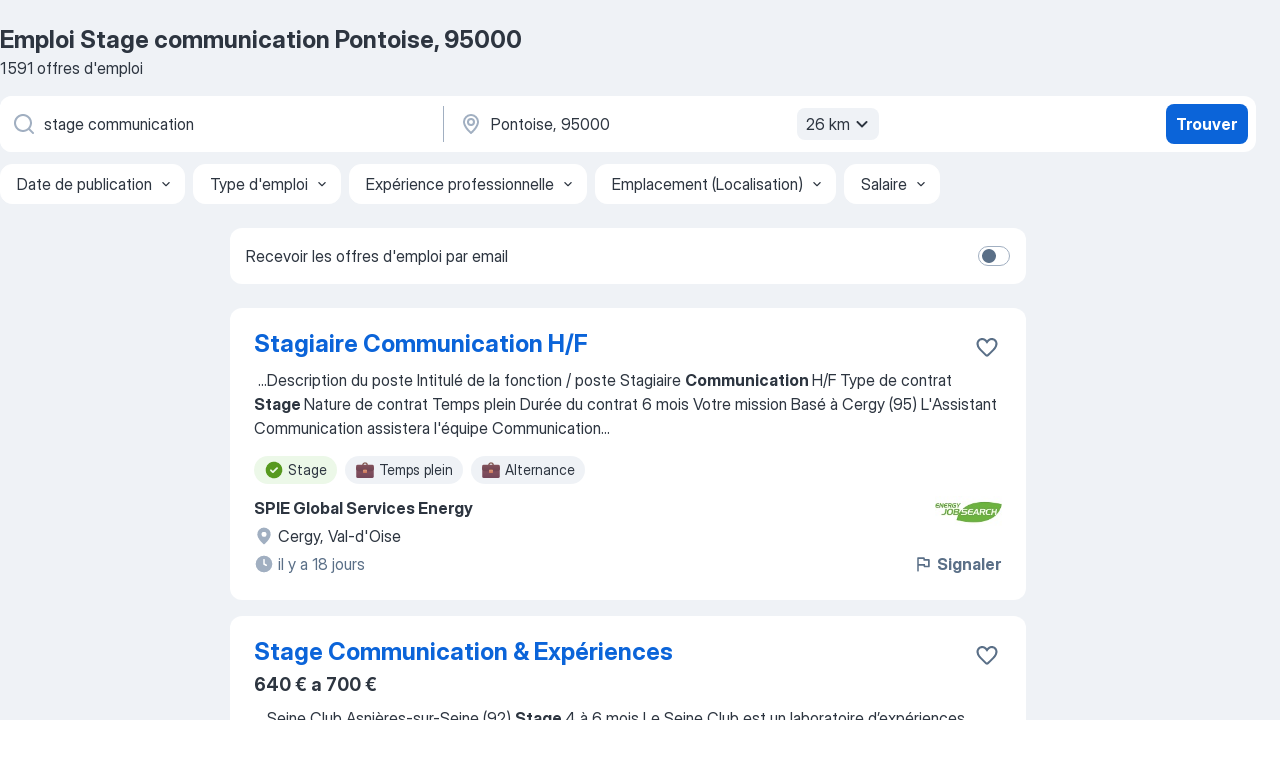

--- FILE ---
content_type: text/html
request_url: https://fr.jooble.org/emploi-stage-communication/Pontoise%2C-95000
body_size: 94954
content:
<!DOCTYPE html><html lang="fr" xmlns="http://www.w3.org/1999/xhtml"><head><meta charset="utf-8"><link data-chunk="app" rel="stylesheet" href="/assets/app.37da070734baa2c47f81.css"><link data-chunk="SERP" rel="stylesheet" href="/assets/SERP.db3f21fe7a05c45311a0.css"><meta name="viewport" content="width=device-width,initial-scale=1.0,maximum-scale=5" /><meta property="og:site_name" content="Jooble" /><meta property="og:locale" content="fr" /><meta property="og:type" content="website" /><meta name="msvalidate.01" content="4E93DB804C5CCCD5B3AFF7486D4B2757" /><meta name="format-detection" content="telephone=no"><link rel="preconnect" href="https://www.googletagmanager.com" /><link rel="preconnect" href="https://www.google-analytics.com" /><link rel="dns-prefetch" href="https://www.google.com" /><link rel="dns-prefetch" href="https://apis.google.com" /><link rel="dns-prefetch" href="https://connect.facebook.net" /><link rel="dns-prefetch" href="https://www.facebook.com" /><link href="https://data-fr.jooble.org/assets/fonts/inter-display.css" rel="stylesheet"><link href="https://data-fr.jooble.org/assets/fonts/segoe.css" rel="stylesheet"><link rel="apple-touch-icon" href="/assets/images/favicon/ua/apple-touch-icon.png?v=4" /><link rel="apple-touch-icon" sizes="57x57" href="/assets/images/favicon/ua/apple-touch-icon-57x57.png?v=4" /><link rel="apple-touch-icon" sizes="60x60" href="/assets/images/favicon/ua/apple-touch-icon-60x60.png?v=4" /><link rel="apple-touch-icon" sizes="72x72" href="/assets/images/favicon/ua/apple-touch-icon-72x72.png?v=4" /><link rel="apple-touch-icon" sizes="76x76" href="/assets/images/favicon/ua/apple-touch-icon-76x76.png?v=4" /><link rel="apple-touch-icon" sizes="114x114" href="/assets/images/favicon/ua/apple-touch-icon-114x114.png?v=4" /><link rel="apple-touch-icon" sizes="120x120" href="/assets/images/favicon/ua/apple-touch-icon-120x120.png?v=4" /><link rel="apple-touch-icon" sizes="144x144" href="/assets/images/favicon/ua/apple-touch-icon-144x144.png?v=4" /><link rel="apple-touch-icon" sizes="152x152" href="/assets/images/favicon/ua/apple-touch-icon-152x152.png?v=4" /><link rel="apple-touch-icon" sizes="180x180" href="/assets/images/favicon/ua/apple-touch-icon-180x180.png?v=4" /><link rel="icon" type="image/png" sizes="16x16" href="/assets/images/favicon/ua/favicon-16x16.png?v=4"><link rel="icon" type="image/png" sizes="32x32" href="/assets/images/favicon/ua/favicon-32x32.png?v=4"><link rel="icon" type="image/png" sizes="48x48" href="/assets/images/favicon/ua/android-chrome-48x48.png?v=4"><link rel="icon" type="image/png" sizes="96x96" href="/assets/images/favicon/ua/android-chrome-96x96.png?v=4"><link rel="icon" type="image/png" sizes="144x144" href="/assets/images/favicon/ua/android-chrome-144x144.png?v=4"><link rel="icon" type="image/png" sizes="192x192" href="/assets/images/favicon/ua/android-chrome-192x192.png?v=4"><link rel="icon" type="image/png" sizes="194x194" href="/assets/images/favicon/ua/favicon-194x194.png?v=4"><link rel="icon" type="image/png" sizes="256x256" href="/assets/images/favicon/ua/android-chrome-256x256.png?v=4"><link rel="icon" type="image/png" sizes="384x384" href="/assets/images/favicon/ua/android-chrome-384x384.png?v=4"><link rel="icon" type="image/png" sizes="512x512" href="/assets/images/favicon/ua/android-chrome-512x512.png?v=4"><link rel="shortcut icon" type="image/x-icon" href="/assets/images/favicon/ua/favicon-ua.ico?v=4"><link rel="icon" href="/assets/images/favicon/ua/icon.svg?v=4" sizes="any" type="image/svg+xml"><meta name="msapplication-tooltip" content="Jooble"><meta name="msapplication-config" content="/browserconfig.xml"><meta name="msapplication-TileColor" content="#ffffff"><meta name="msapplication-TileImage" content="/assets/images/favicon/ua/mstile-144x144.png?v=4"><meta name="theme-color" content="#ffffff"><meta name="ir-site-verification-token" content="-1337664224"><script type="text/javascript" charset="utf-8">(function(g,o){g[o]=g[o]||function(){(g[o]['q']=g[o]['q']||[]).push(arguments)},g[o]['t']=1*new Date})(window,'_googCsa'); </script><script>!function(){if('PerformanceLongTaskTiming' in window) {var g=window.__tti={e:[]};g.o = new PerformanceObserver(function(l){g.e = g.e.concat(l.getEntries())});g.o.observe({entryTypes:['longtask']})}}();</script><script>!function(){var e,t,n,i,r={passive:!0,capture:!0},a=new Date,o=function(){i=[],t=-1,e=null,f(addEventListener)},c=function(i,r){e||(e=r,t=i,n=new Date,f(removeEventListener),u())},u=function(){if(t>=0&&t<n-a){var r={entryType:"first-input",name:e.type,target:e.target,cancelable:e.cancelable,startTime:e.timeStamp,processingStart:e.timeStamp+t};i.forEach((function(e){e(r)})),i=[]}},s=function(e){if(e.cancelable){var t=(e.timeStamp>1e12?new Date:performance.now())-e.timeStamp;"pointerdown"==e.type?function(e,t){var n=function(){c(e,t),a()},i=function(){a()},a=function(){removeEventListener("pointerup",n,r),removeEventListener("pointercancel",i,r)};addEventListener("pointerup",n,r),addEventListener("pointercancel",i,r)}(t,e):c(t,e)}},f=function(e){["mousedown","keydown","touchstart","pointerdown"].forEach((function(t){return e(t,s,r)}))},p="hidden"===document.visibilityState?0:1/0;addEventListener("visibilitychange",(function e(t){"hidden"===document.visibilityState&&(p=t.timeStamp,removeEventListener("visibilitychange",e,!0))}),!0);o(),self.webVitals={firstInputPolyfill:function(e){i.push(e),u()},resetFirstInputPolyfill:o,get firstHiddenTime(){return p}}}();</script><title data-rh="true">Emplois : Stage communication à Pontoise, 95000 (Besoin d&#x27;urgence!) - 2026 - Jooble</title><link data-rh="true" rel="canonical" href="https://fr.jooble.org/emploi-stage-communication/Pontoise%2C-95000"/><link data-rh="true" hreflang="fr-FR" rel="alternate" href="https://fr.jooble.org/emploi-stage-communication/Pontoise%2C-95000"/><meta data-rh="true" name="keywords" content="Emploi Stage communication Pontoise, 95000, offre emploi Stage communication Pontoise, 95000, emploi, offre emploi"/><meta data-rh="true" name="description" content="Emploi : Stage communication à Pontoise, 95000 • Recherche parmi 544.000+ offres d&#x27;emploi en cours • Rapide &amp; Gratuit • Temps plein, temporaire et à temps partiel • Meilleurs employeurs à Pontoise, 95000 • Emploi: Stage communication - facile à trouver !"/><meta data-rh="true" property="og:image" content="/assets/images/open_graph/og_image.png"/><meta data-rh="true" property="og:url" content="https://fr.jooble.org/emploi-stage-communication/Pontoise%2C-95000"/><meta data-rh="true" property="og:title" content="Emplois : Stage communication à Pontoise, 95000 (Besoin d&#x27;urgence!) - 2026 - Jooble"/><meta data-rh="true" property="og:description" content="Emploi : Stage communication à Pontoise, 95000 • Recherche parmi 544.000+ offres d&#x27;emploi en cours • Rapide &amp; Gratuit • Temps plein, temporaire et à temps partiel • Meilleurs employeurs à Pontoise, 95000 • Emploi: Stage communication - facile à trouver !"/><script data-rh="true" type="application/ld+json">{"@context":"https://schema.org","@type":"BreadcrumbList","itemListElement":[[{"@type":"ListItem","position":1,"item":{"@id":"https://fr.jooble.org","name":"Emploi"}},{"@type":"ListItem","position":2,"item":{"@id":"https://fr.jooble.org/emploi-stage-communication","name":"Stage communication"}},{"@type":"ListItem","position":3,"item":{"name":"Stage communication Pontoise, 95000"}}]]}</script><script data-rh="true" type="application/ld+json">{"@context":"https://schema.org","@type":"ItemList","numberOfItems":1591,"itemListElement":[[{"@type":"ListItem","position":1,"url":"https://fr.jooble.org/jdp/6167548525656266448"},{"@type":"ListItem","position":2,"url":"https://fr.jooble.org/jdp/-7209346498890951894"},{"@type":"ListItem","position":3,"url":"https://fr.jooble.org/jdp/-2901221668405892374"},{"@type":"ListItem","position":4,"url":"https://fr.jooble.org/jdp/3964010791946626514"},{"@type":"ListItem","position":5,"url":"https://fr.jooble.org/jdp/-2701595718325806938"},{"@type":"ListItem","position":6,"url":"https://fr.jooble.org/jdp/2249851117184589034"},{"@type":"ListItem","position":7,"url":"https://fr.jooble.org/jdp/-456698612107763405"},{"@type":"ListItem","position":8,"url":"https://fr.jooble.org/jdp/-3685006228984909065"},{"@type":"ListItem","position":9,"url":"https://fr.jooble.org/jdp/5738135730700848866"},{"@type":"ListItem","position":10,"url":"https://fr.jooble.org/jdp/-9147443528934517121"},{"@type":"ListItem","position":11,"url":"https://fr.jooble.org/jdp/-6815218240153832949"},{"@type":"ListItem","position":12,"url":"https://fr.jooble.org/jdp/-4622979416322665933"},{"@type":"ListItem","position":13,"url":"https://fr.jooble.org/jdp/-591209698286975832"},{"@type":"ListItem","position":14,"url":"https://fr.jooble.org/jdp/-4500261103979733056"},{"@type":"ListItem","position":15,"url":"https://fr.jooble.org/jdp/2504167852131071510"},{"@type":"ListItem","position":16,"url":"https://fr.jooble.org/jdp/4602708156608327059"},{"@type":"ListItem","position":17,"url":"https://fr.jooble.org/jdp/-1859889473324986724"},{"@type":"ListItem","position":18,"url":"https://fr.jooble.org/jdp/-3949238398836567458"},{"@type":"ListItem","position":19,"url":"https://fr.jooble.org/jdp/-2571084500461418563"},{"@type":"ListItem","position":20,"url":"https://fr.jooble.org/jdp/6496900726715632847"},{"@type":"ListItem","position":21,"url":"https://fr.jooble.org/jdp/3560791468460044877"},{"@type":"ListItem","position":22,"url":"https://fr.jooble.org/desc/-475639600603853520"},{"@type":"ListItem","position":23,"url":"https://fr.jooble.org/jdp/-9110175929663419540"},{"@type":"ListItem","position":24,"url":"https://fr.jooble.org/jdp/6579593949195991928"},{"@type":"ListItem","position":25,"url":"https://fr.jooble.org/jdp/-2772706395443101171"},{"@type":"ListItem","position":26,"url":"https://fr.jooble.org/jdp/8885872295719306672"},{"@type":"ListItem","position":27,"url":"https://fr.jooble.org/jdp/771419948300516071"},{"@type":"ListItem","position":28,"url":"https://fr.jooble.org/jdp/-8962037958942300467"},{"@type":"ListItem","position":29,"url":"https://fr.jooble.org/jdp/-2774327063009813295"},{"@type":"ListItem","position":30,"url":"https://fr.jooble.org/jdp/5380998992693987910"}]]}</script></head><body ondragstart="return false"><div id="app"><div class="zR2N9v"><div class="_1G2nM4"><div></div><div id="serpContainer" class="_0CG45k"><div class="+MdXgT"><header class="VavEB9"><div class="qD9dwK"><h1 class="_518B8Z">Emploi Stage communication Pontoise, 95000</h1><div company="p" class="cXVOTD">1 591 offres d&#x27;emploi</div></div><div class=""><form class="CXE+FW" data-test-name="_searchForm"><div class="tXoMlu"><div class="kySr3o EIHqTW"><div class="H-KSNn"><div class="Y6LTZC RKazSn"><div class="_0vIToK"><svg class="BC4g2E abyhUO gexuVd kPZVKg"><use xlink:href="/assets/sprite.1oxueCVBzlo-hocQRlhy.svg#icon-magnifier-usage"></use></svg><input id="input_:R55j8h:" class="_2cXMBT aHpE4r _5sX2B+" placeholder="Je cherche un emploi..." type="text" spellcheck="false" name="keyword" autoComplete="off" autoCapitalize="off" data-test-name="_searchFormKeywordInput" aria-label="Indiquez le type d&#x27;emploi que vous recherchez" value="stage communication"/></div></div></div></div><div class="kySr3o _9+Weu7"><div class="H-KSNn"><div class="Y6LTZC RKazSn"><div class="_0vIToK"><svg class="BC4g2E abyhUO gexuVd kPZVKg"><use xlink:href="/assets/sprite.1oxueCVBzlo-hocQRlhy.svg#icon-map_marker-usage"></use></svg><input id="tbRegion" class="_2cXMBT aHpE4r _5sX2B+" placeholder="Dans la région..." type="text" spellcheck="false" name="region" autoComplete="off" autoCapitalize="off" data-test-name="_searchFormRegionInput" aria-label="Indiquez la ville dans laquelle vous cherchez du travail" value="Pontoise, 95000"/></div><div class="hQwOE1"><div class="-xWR9w" data-test-name="_radiusSelect"><button type="button" class="VMdYVt i6dNg1 oUsVL7 -A9fYs mO9zne">26 km<span class="njVmSf"><svg class="KaSFrq JAzKjj GM7Sgs MQl7R9"><use xlink:href="/assets/sprite.1oxueCVBzlo-hocQRlhy.svg#icon-chevron_down-usage"></use></svg></span></button></div></div></div></div></div></div><button type="submit" class="VMdYVt i6dNg1 oUsVL7 xVPKbj ZuTpxY">Trouver</button></form></div><div class="p7hDF8"><div class="apmZrt" data-test-name="_smartTagsFilter" role="region" aria-label="Filters"><button type="button" class="wYznI5"><span class="_1apRDx">Date de publication</span><svg class="KaSFrq DuJhnH GM7Sgs _398Jb4"><use xlink:href="/assets/sprite.1oxueCVBzlo-hocQRlhy.svg#icon-chevron_down-usage"></use></svg></button><button type="button" class="wYznI5"><span class="_1apRDx">Type d&#x27;emploi</span><svg class="KaSFrq DuJhnH GM7Sgs _398Jb4"><use xlink:href="/assets/sprite.1oxueCVBzlo-hocQRlhy.svg#icon-chevron_down-usage"></use></svg></button><button type="button" class="wYznI5"><span class="_1apRDx">Expérience professionnelle</span><svg class="KaSFrq DuJhnH GM7Sgs _398Jb4"><use xlink:href="/assets/sprite.1oxueCVBzlo-hocQRlhy.svg#icon-chevron_down-usage"></use></svg></button><button type="button" class="wYznI5"><span class="_1apRDx">Emplacement (Localisation)</span><svg class="KaSFrq DuJhnH GM7Sgs _398Jb4"><use xlink:href="/assets/sprite.1oxueCVBzlo-hocQRlhy.svg#icon-chevron_down-usage"></use></svg></button><button type="button" class="wYznI5"><span class="_1apRDx">Salaire</span><svg class="KaSFrq DuJhnH GM7Sgs _398Jb4"><use xlink:href="/assets/sprite.1oxueCVBzlo-hocQRlhy.svg#icon-chevron_down-usage"></use></svg></button></div></div></header><div class="y+s7YY"><div class="Amjssv"><main class="toVmC+" role="main"><div class="NeCPdn" id="topBarContainer"><div class="dKIuea"><div class="pfddcp xPgV1+"><div class="Z7rxKJ"><span class="ahUpuK">Recevoir les offres d&#x27;emploi par email</span><div class="rV3P9b H6hBvI RDT4pD seXaaO"><input id="SubscriptionSwitcher" type="checkbox" tabindex="-1" aria-label="SubscriptionSwitcher"/><label for="SubscriptionSwitcher" tabindex="0" role="switch" aria-checked="false" data-focus-target="SubscriptionSwitcher"><span data-switch="pill" data-caption="false"><span data-switch="round"></span></span></label></div></div></div></div></div><div class="bXbgrv" id="serpContent"><div><div class="infinite-scroll-component__outerdiv"><div class="infinite-scroll-component ZbPfXY _serpContentBlock" style="height:auto;overflow:auto;-webkit-overflow-scrolling:touch"><div><ul class="kiBEcn"><li></li><li><div id="6167548525656266448" data-test-name="_jobCard" class="+n4WEb rHG1ci"><div class="_9q4Aij"><h2 class="jA9gFS dUatPc"><a class="_8w9Ce2 tUC4Fj _6i4Nb0 wtCvxI job_card_link" target="_blank" href="https://fr.jooble.org/jdp/6167548525656266448">Stagiaire Communication H/F</a></h2><div class="_5A-eEY"><div class="Bdpujj"><button type="button" class="ZapzXe _9WpygY XEfYdx JFkX+L vMdXr7 RNbuqd" data-test-name="jobFavoritesButton__6167548525656266448" aria-label="Enregistrer l&#x27;offre d&#x27;emploi dans vos favoris"><span class="H2e2t1 +gVFyQ"><svg class="KaSFrq JAzKjj _0ng4na"><use xlink:href="/assets/sprite.1oxueCVBzlo-hocQRlhy.svg#icon-heart_outline-usage"></use></svg></span></button></div></div></div><div><div class="QZH8mt"><div class="GEyos4">&nbsp;...<span>Description du poste 
 Intitulé de la fonction / poste 
 Stagiaire </span><b>Communication </b><span>H/F 
 Type de contrat 
 </span><b>Stage </b><span>
 Nature de contrat 
 Temps plein 
 Durée du contrat 
6 mois 
 Votre mission 
 Basé à Cergy (95) 
 L'Assistant Communication assistera l'équipe Communication</span>...&nbsp;</div><div class="rvi8+s"><div class="tXxXy-"><div data-name="stage" data-test-name="_highlightedTag" class="K8ZLnh tag fT460t"><svg class="KaSFrq DuJhnH GeatqJ"><use xlink:href="/assets/sprite.1oxueCVBzlo-hocQRlhy.svg#icon-check_match-usage"></use></svg>Stage</div><div data-name="temps_complet" data-test-name="_jobTag" class="K8ZLnh tag _7Amkfs"><div class="uE1IG0" style="background-image:url(/assets/images/tagIconsNew/emoji_briefcase.svg)"></div>Temps plein</div><div data-name="alternance" data-test-name="_jobTag" class="K8ZLnh tag _7Amkfs"><div class="uE1IG0" style="background-image:url(/assets/images/tagIconsNew/emoji_briefcase.svg)"></div>Alternance</div></div></div></div><div class="L4BhzZ wrapper__new_tags_design bLrJMm"><div class="j+648w"><button type="button" class="ZapzXe _9WpygY JFkX+L vMdXr7 _9ofHq7" data-test-name="_reportJobButtonSerp"><span class="H2e2t1 w87w0E"><svg class="KaSFrq xY3sEm _0ng4na cS9jE1"><use xlink:href="/assets/sprite.1oxueCVBzlo-hocQRlhy.svg#icon-flag-usage"></use></svg></span>Signaler</button><img src="/css/images/plogo/17455.gif" class="yUFQEM" aria-hidden="true" alt="dteCompanyLogo"/></div><div class="E6E0jY"><div class="pXyhD4 VeoRvG"><div class="heru4z"><p class="z6WlhX" data-test-name="_companyName">SPIE Global Services Energy</p></div></div><div class="blapLw gj1vO6 fhg31q nxYYVJ" tabindex="-1"><svg class="BC4g2E c6AqqO gexuVd kE3ssB DlQ0Ty icon_gray_soft mdorqd"><use xlink:href="/assets/sprite.1oxueCVBzlo-hocQRlhy.svg#icon-map_marker_filled-usage"></use></svg><div class="caption NTRJBV">Cergy, Val-d&#x27;Oise</div></div><div class="blapLw gj1vO6 fhg31q fGYTou"><svg class="BC4g2E c6AqqO gexuVd kE3ssB DlQ0Ty icon_gray_soft jjtReA"><use xlink:href="/assets/sprite.1oxueCVBzlo-hocQRlhy.svg#icon-clock_filled-usage"></use></svg><div class="caption Vk-5Da">il y a 18 jours</div></div></div></div></div></div></li><li><div id="-7209346498890951894" data-test-name="_jobCard" class="+n4WEb rHG1ci"><div class="_9q4Aij"><h2 class="jA9gFS dUatPc"><a class="_8w9Ce2 tUC4Fj _6i4Nb0 wtCvxI job_card_link" target="_blank" href="https://fr.jooble.org/jdp/-7209346498890951894">Stage Communication &amp; Expériences</a></h2><div class="_5A-eEY"><div class="Bdpujj"><button type="button" class="ZapzXe _9WpygY XEfYdx JFkX+L vMdXr7 RNbuqd" data-test-name="jobFavoritesButton__-7209346498890951894" aria-label="Enregistrer l&#x27;offre d&#x27;emploi dans vos favoris"><span class="H2e2t1 +gVFyQ"><svg class="KaSFrq JAzKjj _0ng4na"><use xlink:href="/assets/sprite.1oxueCVBzlo-hocQRlhy.svg#icon-heart_outline-usage"></use></svg></span></button></div></div></div><div><div class="QZH8mt"><p class="b97WnG">640 € a 700 €</p><div class="GEyos4">&nbsp;...<span>Seine Club Asnières-sur-Seine (92) </span><b>Stage </b><span>4 à 6 mois 
 Le  Seine Club  est un laboratoire d’expériences installé  sur l’eau  , à</span>...&nbsp;&nbsp;...<span>au sein d’une  péniche  et d’une marina. 
 À la croisée de la </span><b>communication,</b><span> de l’événementiel, de la culture,  du nautisme  et de la relation</span>...&nbsp;</div><div class="rvi8+s"><div class="tXxXy-"><div data-name="stage" data-test-name="_highlightedTag" class="K8ZLnh tag fT460t"><svg class="KaSFrq DuJhnH GeatqJ"><use xlink:href="/assets/sprite.1oxueCVBzlo-hocQRlhy.svg#icon-check_match-usage"></use></svg>Stage</div><div data-name="stage_6_mois" data-test-name="_jobTag" class="K8ZLnh tag _7Amkfs"><div class="uE1IG0" style="background-image:url(/assets/images/tagIconsNew/emoji_briefcase.svg)"></div>Stage de 6 mois</div><div data-name="stage_4_mois" data-test-name="_jobTag" class="K8ZLnh tag _7Amkfs"><div class="uE1IG0" style="background-image:url(/assets/images/tagIconsNew/emoji_briefcase.svg)"></div>Stage de 4 mois</div></div></div></div><div class="L4BhzZ wrapper__new_tags_design bLrJMm"><div class="j+648w"><button type="button" class="ZapzXe _9WpygY JFkX+L vMdXr7 _9ofHq7" data-test-name="_reportJobButtonSerp"><span class="H2e2t1 w87w0E"><svg class="KaSFrq xY3sEm _0ng4na cS9jE1"><use xlink:href="/assets/sprite.1oxueCVBzlo-hocQRlhy.svg#icon-flag-usage"></use></svg></span>Signaler</button></div><div class="E6E0jY"><div class="pXyhD4 VeoRvG"><div class="heru4z"><p class="z6WlhX" data-test-name="_companyName">Seine.io</p></div></div><div class="blapLw gj1vO6 fhg31q nxYYVJ" tabindex="-1"><svg class="BC4g2E c6AqqO gexuVd kE3ssB DlQ0Ty icon_gray_soft mdorqd"><use xlink:href="/assets/sprite.1oxueCVBzlo-hocQRlhy.svg#icon-map_marker_filled-usage"></use></svg><div class="caption NTRJBV">Asnières-sur-Seine, Hauts-de-Seine</div></div><div class="blapLw gj1vO6 fhg31q fGYTou"><svg class="BC4g2E c6AqqO gexuVd kE3ssB DlQ0Ty icon_gray_soft jjtReA"><use xlink:href="/assets/sprite.1oxueCVBzlo-hocQRlhy.svg#icon-clock_filled-usage"></use></svg><div class="caption Vk-5Da">il y a 5 jours</div></div></div></div></div></div></li><li><div id="-2901221668405892374" data-test-name="_jobCard" class="+n4WEb rHG1ci"><div class="_9q4Aij"><h2 class="jA9gFS dUatPc"><a class="_8w9Ce2 tUC4Fj _6i4Nb0 wtCvxI job_card_link" target="_blank" href="https://fr.jooble.org/jdp/-2901221668405892374">Stage - Assistant Responsable de Résidence Etudiante H/F</a></h2><div class="_5A-eEY"><div class="Bdpujj"><button type="button" class="ZapzXe _9WpygY XEfYdx JFkX+L vMdXr7 RNbuqd" data-test-name="jobFavoritesButton__-2901221668405892374" aria-label="Enregistrer l&#x27;offre d&#x27;emploi dans vos favoris"><span class="H2e2t1 +gVFyQ"><svg class="KaSFrq JAzKjj _0ng4na"><use xlink:href="/assets/sprite.1oxueCVBzlo-hocQRlhy.svg#icon-heart_outline-usage"></use></svg></span></button></div></div></div><div><div class="QZH8mt"><div class="ZYWrm-"><div class="Bdpujj"><div class="_7Zkfsk"><span class="_3rO37A">1 800 € a 2 000 €</span><span class="e-ddJQ">Estimé<svg class="KaSFrq _0ng4na _2veCaV"><use xlink:href="/assets/sprite.1oxueCVBzlo-hocQRlhy.svg#icon-question_mark_circle-usage"></use></svg></span></div></div></div><div class="GEyos4">&nbsp;...<span>Description de l'offre 
 Retour 
 </span><b>Stage </b><span>- Assistant Responsable de Résidence Etudiante H/F 
·   LES BELLES ANNEES 
·  49.0474741,2.0951722 
·   06 janv., 2026 
 79,710 
 Description 
 Rejoignez LES BELLES ANNEES, le spécialiste des résidences étudiantes ! Nous</span>...&nbsp;</div><div class="rvi8+s"><div class="tXxXy-"><div data-name="stage" data-test-name="_highlightedTag" class="K8ZLnh tag fT460t"><svg class="KaSFrq DuJhnH GeatqJ"><use xlink:href="/assets/sprite.1oxueCVBzlo-hocQRlhy.svg#icon-check_match-usage"></use></svg>Stage</div><div data-name="stage_remunere" data-test-name="_jobTag" class="K8ZLnh tag _7Amkfs"><div class="uE1IG0" style="background-image:url(/assets/images/tagIconsNew/emoji_dollar_banknote.svg)"></div>Stage rémunéré</div><div data-name="temps_complet" data-test-name="_jobTag" class="K8ZLnh tag _7Amkfs"><div class="uE1IG0" style="background-image:url(/assets/images/tagIconsNew/emoji_briefcase.svg)"></div>Temps plein</div><div data-name="stage_2_mois" data-test-name="_jobTag" class="K8ZLnh tag _7Amkfs"><div class="uE1IG0" style="background-image:url(/assets/images/tagIconsNew/emoji_briefcase.svg)"></div>Stage de 2 mois</div><div data-name="stage_3_mois" data-test-name="_jobTag" class="K8ZLnh tag _7Amkfs"><div class="uE1IG0" style="background-image:url(/assets/images/tagIconsNew/emoji_briefcase.svg)"></div>Stage de 3 mois</div><div data-name="stage_1_mois" data-test-name="_jobTag" class="K8ZLnh tag _7Amkfs"><div class="uE1IG0" style="background-image:url(/assets/images/tagIconsNew/emoji_briefcase.svg)"></div>Stage 1 mois</div></div></div></div><div class="L4BhzZ wrapper__new_tags_design bLrJMm"><div class="j+648w"><button type="button" class="ZapzXe _9WpygY JFkX+L vMdXr7 _9ofHq7" data-test-name="_reportJobButtonSerp"><span class="H2e2t1 w87w0E"><svg class="KaSFrq xY3sEm _0ng4na cS9jE1"><use xlink:href="/assets/sprite.1oxueCVBzlo-hocQRlhy.svg#icon-flag-usage"></use></svg></span>Signaler</button></div><div class="E6E0jY"><div class="pXyhD4 VeoRvG"><div class="heru4z"><p class="z6WlhX" data-test-name="_companyName">Stage</p></div></div><div class="blapLw gj1vO6 fhg31q nxYYVJ" tabindex="-1"><svg class="BC4g2E c6AqqO gexuVd kE3ssB DlQ0Ty icon_gray_soft mdorqd"><use xlink:href="/assets/sprite.1oxueCVBzlo-hocQRlhy.svg#icon-map_marker_filled-usage"></use></svg><div class="caption NTRJBV">Pontoise, 95000</div></div><div class="blapLw gj1vO6 fhg31q fGYTou"><svg class="BC4g2E c6AqqO gexuVd kE3ssB DlQ0Ty icon_gray_soft jjtReA"><use xlink:href="/assets/sprite.1oxueCVBzlo-hocQRlhy.svg#icon-clock_filled-usage"></use></svg><div class="caption Vk-5Da">il y a 8 jours</div></div></div></div></div></div></li><li><div id="3964010791946626514" data-test-name="_jobCard" class="+n4WEb rHG1ci"><div class="_9q4Aij"><h2 class="jA9gFS dUatPc"><a class="_8w9Ce2 tUC4Fj _6i4Nb0 wtCvxI job_card_link" target="_blank" href="https://fr.jooble.org/jdp/3964010791946626514">Environmental Communication Intern</a></h2><div class="_5A-eEY"><div class="Bdpujj"><button type="button" class="ZapzXe _9WpygY XEfYdx JFkX+L vMdXr7 RNbuqd" data-test-name="jobFavoritesButton__3964010791946626514" aria-label="Enregistrer l&#x27;offre d&#x27;emploi dans vos favoris"><span class="H2e2t1 +gVFyQ"><svg class="KaSFrq JAzKjj _0ng4na"><use xlink:href="/assets/sprite.1oxueCVBzlo-hocQRlhy.svg#icon-heart_outline-usage"></use></svg></span></button></div></div></div><div><div class="QZH8mt"><div class="GEyos4"><span>Louis Vuitton seeks an Environmental </span><b>Communication </b><span>Intern in Cergy, France, to support continuous improvement projects and environmental communication initiatives. The role involves collaboration with various departments, data analysis, and the creation of communication</span>...&nbsp;</div><div class="rvi8+s"><div class="tXxXy-"><div data-name="stage" data-test-name="_highlightedTag" class="K8ZLnh tag fT460t"><svg class="KaSFrq DuJhnH GeatqJ"><use xlink:href="/assets/sprite.1oxueCVBzlo-hocQRlhy.svg#icon-check_match-usage"></use></svg>Stage</div></div></div></div><div class="L4BhzZ wrapper__new_tags_design bLrJMm"><div class="j+648w"><button type="button" class="ZapzXe _9WpygY JFkX+L vMdXr7 _9ofHq7" data-test-name="_reportJobButtonSerp"><span class="H2e2t1 w87w0E"><svg class="KaSFrq xY3sEm _0ng4na cS9jE1"><use xlink:href="/assets/sprite.1oxueCVBzlo-hocQRlhy.svg#icon-flag-usage"></use></svg></span>Signaler</button></div><div class="E6E0jY"><div class="pXyhD4 VeoRvG"><div class="heru4z"><p class="z6WlhX" data-test-name="_companyName">Louis Vuitton</p></div></div><div class="blapLw gj1vO6 fhg31q nxYYVJ" tabindex="-1"><svg class="BC4g2E c6AqqO gexuVd kE3ssB DlQ0Ty icon_gray_soft mdorqd"><use xlink:href="/assets/sprite.1oxueCVBzlo-hocQRlhy.svg#icon-map_marker_filled-usage"></use></svg><div class="caption NTRJBV">Cergy, Val-d&#x27;Oise</div></div><div class="blapLw gj1vO6 fhg31q fGYTou"><svg class="BC4g2E c6AqqO gexuVd kE3ssB DlQ0Ty icon_gray_soft jjtReA"><use xlink:href="/assets/sprite.1oxueCVBzlo-hocQRlhy.svg#icon-clock_filled-usage"></use></svg><div class="caption Vk-5Da">il y a 25 jours</div></div></div></div></div></div></li><li><div id="-2701595718325806938" data-test-name="_jobCard" class="+n4WEb rHG1ci"><div class="_9q4Aij"><h2 class="jA9gFS dUatPc"><a class="_8w9Ce2 tUC4Fj _6i4Nb0 wtCvxI job_card_link" target="_blank" href="https://fr.jooble.org/jdp/-2701595718325806938">STAGIAIRE COMMUNICATION (H/F)</a></h2><div class="_5A-eEY"><div class="Bdpujj"><button type="button" class="ZapzXe _9WpygY XEfYdx JFkX+L vMdXr7 RNbuqd" data-test-name="jobFavoritesButton__-2701595718325806938" aria-label="Enregistrer l&#x27;offre d&#x27;emploi dans vos favoris"><span class="H2e2t1 +gVFyQ"><svg class="KaSFrq JAzKjj _0ng4na"><use xlink:href="/assets/sprite.1oxueCVBzlo-hocQRlhy.svg#icon-heart_outline-usage"></use></svg></span></button></div></div></div><div><div class="QZH8mt"><div class="GEyos4">&nbsp;...<span>internet (Facebook et Instagram) ainsi que par la gestion de la </span><b>communication </b><span>en magasin. Interlocuteur clé des clients ainsi que de l'</span>...&nbsp;&nbsp;...<span>côtés au sein d'une équipe humaine et conviviale !

 Contrat : </span><b>Stage </b><span>
 Niveau d'expérience minimum requis :  Sans expérience 
 Niveau</span>...&nbsp;</div><div class="rvi8+s"><div class="tXxXy-"><div data-name="stage" data-test-name="_highlightedTag" class="K8ZLnh tag fT460t"><svg class="KaSFrq DuJhnH GeatqJ"><use xlink:href="/assets/sprite.1oxueCVBzlo-hocQRlhy.svg#icon-check_match-usage"></use></svg>Stage</div><div data-name="temps_complet" data-test-name="_jobTag" class="K8ZLnh tag _7Amkfs"><div class="uE1IG0" style="background-image:url(/assets/images/tagIconsNew/emoji_briefcase.svg)"></div>Temps plein</div></div></div></div><div class="L4BhzZ wrapper__new_tags_design bLrJMm"><div class="j+648w"><button type="button" class="ZapzXe _9WpygY JFkX+L vMdXr7 _9ofHq7" data-test-name="_reportJobButtonSerp"><span class="H2e2t1 w87w0E"><svg class="KaSFrq xY3sEm _0ng4na cS9jE1"><use xlink:href="/assets/sprite.1oxueCVBzlo-hocQRlhy.svg#icon-flag-usage"></use></svg></span>Signaler</button></div><div class="E6E0jY"><div class="pXyhD4 VeoRvG"><div class="heru4z"><p class="z6WlhX" data-test-name="_companyName">Intermarché</p></div></div><div class="blapLw gj1vO6 fhg31q nxYYVJ" tabindex="-1"><svg class="BC4g2E c6AqqO gexuVd kE3ssB DlQ0Ty icon_gray_soft mdorqd"><use xlink:href="/assets/sprite.1oxueCVBzlo-hocQRlhy.svg#icon-map_marker_filled-usage"></use></svg><div class="caption NTRJBV">Orgeval, Yvelines</div></div><div class="blapLw gj1vO6 fhg31q fGYTou"><svg class="BC4g2E c6AqqO gexuVd kE3ssB DlQ0Ty icon_gray_soft jjtReA"><use xlink:href="/assets/sprite.1oxueCVBzlo-hocQRlhy.svg#icon-clock_filled-usage"></use></svg><div class="caption Vk-5Da">il y a 17 jours</div></div></div></div></div></div></li><li><div id="2249851117184589034" data-test-name="_jobCard" class="+n4WEb rHG1ci"><div class="_9q4Aij"><h2 class="jA9gFS dUatPc"><a class="_8w9Ce2 tUC4Fj _6i4Nb0 wtCvxI job_card_link" target="_blank" href="https://fr.jooble.org/jdp/2249851117184589034">Gynécologie obstétrique et chirurgicale -Paris Nord H/F</a></h2><div class="_5A-eEY"><div class="Bdpujj"><button type="button" class="ZapzXe _9WpygY XEfYdx JFkX+L vMdXr7 RNbuqd" data-test-name="jobFavoritesButton__2249851117184589034" aria-label="Enregistrer l&#x27;offre d&#x27;emploi dans vos favoris"><span class="H2e2t1 +gVFyQ"><svg class="KaSFrq JAzKjj _0ng4na"><use xlink:href="/assets/sprite.1oxueCVBzlo-hocQRlhy.svg#icon-heart_outline-usage"></use></svg></span></button></div></div></div><div><div class="QZH8mt"><div class="GEyos4">&nbsp;...<span>cabinet à proximité de l'établissement)
 Support aux actions de </span><b>communication </b><span>pour annoncer l'arrivée des praticiens 
 Place prioritaire en</span>...&nbsp;&nbsp;...<span>de France via l'A1.
Saint-Denis
DES gynécologie obstétrique
</span><b>Stages </b><span>et internat de médecine, Moins de 5 ans, 5 à 10 ans, Plus de</span>...&nbsp;</div><div class="rvi8+s"><div class="tXxXy-"><div data-name="stage" data-test-name="_highlightedTag" class="K8ZLnh tag fT460t"><svg class="KaSFrq DuJhnH GeatqJ"><use xlink:href="/assets/sprite.1oxueCVBzlo-hocQRlhy.svg#icon-check_match-usage"></use></svg>Stage</div><div data-name="temps_complet" data-test-name="_jobTag" class="K8ZLnh tag _7Amkfs"><div class="uE1IG0" style="background-image:url(/assets/images/tagIconsNew/emoji_briefcase.svg)"></div>Temps plein</div></div></div></div><div class="L4BhzZ wrapper__new_tags_design bLrJMm"><div class="j+648w"><button type="button" class="ZapzXe _9WpygY JFkX+L vMdXr7 _9ofHq7" data-test-name="_reportJobButtonSerp"><span class="H2e2t1 w87w0E"><svg class="KaSFrq xY3sEm _0ng4na cS9jE1"><use xlink:href="/assets/sprite.1oxueCVBzlo-hocQRlhy.svg#icon-flag-usage"></use></svg></span>Signaler</button><img src="/css/images/plogo/867.gif" class="yUFQEM" aria-hidden="true" alt="dteCompanyLogo"/></div><div class="E6E0jY"><div class="pXyhD4 VeoRvG"><div class="heru4z"><p class="z6WlhX" data-test-name="_companyName">Santech Conseil</p></div></div><div class="blapLw gj1vO6 fhg31q nxYYVJ" tabindex="-1"><svg class="BC4g2E c6AqqO gexuVd kE3ssB DlQ0Ty icon_gray_soft mdorqd"><use xlink:href="/assets/sprite.1oxueCVBzlo-hocQRlhy.svg#icon-map_marker_filled-usage"></use></svg><div class="caption NTRJBV">Saint-Denis</div></div><div class="blapLw gj1vO6 fhg31q fGYTou"><svg class="BC4g2E c6AqqO gexuVd kE3ssB DlQ0Ty icon_gray_soft jjtReA"><use xlink:href="/assets/sprite.1oxueCVBzlo-hocQRlhy.svg#icon-clock_filled-usage"></use></svg><div class="caption Vk-5Da">il y a 22 heures</div></div></div></div></div></div></li><li><div id="-456698612107763405" data-test-name="_jobCard" class="+n4WEb rHG1ci"><div class="_9q4Aij"><h2 class="jA9gFS dUatPc"><a class="_8w9Ce2 tUC4Fj _6i4Nb0 wtCvxI job_card_link" target="_blank" href="https://fr.jooble.org/jdp/-456698612107763405">Chargé de Communication Stage H/F</a></h2><div class="_5A-eEY"><div class="Bdpujj"><button type="button" class="ZapzXe _9WpygY XEfYdx JFkX+L vMdXr7 RNbuqd" data-test-name="jobFavoritesButton__-456698612107763405" aria-label="Enregistrer l&#x27;offre d&#x27;emploi dans vos favoris"><span class="H2e2t1 +gVFyQ"><svg class="KaSFrq JAzKjj _0ng4na"><use xlink:href="/assets/sprite.1oxueCVBzlo-hocQRlhy.svg#icon-heart_outline-usage"></use></svg></span></button></div></div></div><div><div class="QZH8mt"><div class="ZYWrm-"><div class="Bdpujj"><div class="_7Zkfsk"><span class="_3rO37A">1 800 € a 2 100 €</span><span class="e-ddJQ">Estimé<svg class="KaSFrq _0ng4na _2veCaV"><use xlink:href="/assets/sprite.1oxueCVBzlo-hocQRlhy.svg#icon-question_mark_circle-usage"></use></svg></span></div></div></div><div class="GEyos4">&nbsp;...<span>Description de l'offre 
 Retour 
 Chargé de </span><b>Communication Stage </b><span>H/F 
·   DMF 
·  48.9173857,2.3091151 
·   03 janv., 2026 
 79,710 
 Description 
*STAGE* Rattaché(e) à la responsable commerciale et communication de DMF Sales and Marketing, le/la stagiaire chargé</span>...&nbsp;</div><div class="rvi8+s"><div class="tXxXy-"><div data-name="stage" data-test-name="_highlightedTag" class="K8ZLnh tag fT460t"><svg class="KaSFrq DuJhnH GeatqJ"><use xlink:href="/assets/sprite.1oxueCVBzlo-hocQRlhy.svg#icon-check_match-usage"></use></svg>Stage</div><div data-name="stage_6_mois" data-test-name="_jobTag" class="K8ZLnh tag _7Amkfs"><div class="uE1IG0" style="background-image:url(/assets/images/tagIconsNew/emoji_briefcase.svg)"></div>Stage de 6 mois</div></div></div></div><div class="L4BhzZ wrapper__new_tags_design bLrJMm"><div class="j+648w"><button type="button" class="ZapzXe _9WpygY JFkX+L vMdXr7 _9ofHq7" data-test-name="_reportJobButtonSerp"><span class="H2e2t1 w87w0E"><svg class="KaSFrq xY3sEm _0ng4na cS9jE1"><use xlink:href="/assets/sprite.1oxueCVBzlo-hocQRlhy.svg#icon-flag-usage"></use></svg></span>Signaler</button></div><div class="E6E0jY"><div class="pXyhD4 VeoRvG"><div class="heru4z"><p class="z6WlhX" data-test-name="_companyName">Stage</p></div></div><div class="blapLw gj1vO6 fhg31q nxYYVJ" tabindex="-1"><svg class="BC4g2E c6AqqO gexuVd kE3ssB DlQ0Ty icon_gray_soft mdorqd"><use xlink:href="/assets/sprite.1oxueCVBzlo-hocQRlhy.svg#icon-map_marker_filled-usage"></use></svg><div class="caption NTRJBV">Asnières-sur-Seine, Hauts-de-Seine</div></div><div class="blapLw gj1vO6 fhg31q fGYTou"><svg class="BC4g2E c6AqqO gexuVd kE3ssB DlQ0Ty icon_gray_soft jjtReA"><use xlink:href="/assets/sprite.1oxueCVBzlo-hocQRlhy.svg#icon-clock_filled-usage"></use></svg><div class="caption Vk-5Da">il y a 10 jours</div></div></div></div></div></div></li><li><div class="li6YgU" style="--ew-button-color:#F7F6F2;--ew-button-background-color:#014EFE"></div></li><li></li><li><div id="-3685006228984909065" data-test-name="_jobCard" class="+n4WEb rHG1ci"><div class="_9q4Aij"><h2 class="jA9gFS dUatPc"><a class="_8w9Ce2 tUC4Fj _6i4Nb0 wtCvxI job_card_link" target="_blank" href="https://fr.jooble.org/jdp/-3685006228984909065">Stagiaire en organisation d&#x27;événementiels et communication sécurité - H/F</a></h2><div class="_5A-eEY"><div class="Bdpujj"><button type="button" class="ZapzXe _9WpygY XEfYdx JFkX+L vMdXr7 RNbuqd" data-test-name="jobFavoritesButton__-3685006228984909065" aria-label="Enregistrer l&#x27;offre d&#x27;emploi dans vos favoris"><span class="H2e2t1 +gVFyQ"><svg class="KaSFrq JAzKjj _0ng4na"><use xlink:href="/assets/sprite.1oxueCVBzlo-hocQRlhy.svg#icon-heart_outline-usage"></use></svg></span></button></div></div></div><div><div class="QZH8mt"><div class="GEyos4">&nbsp;...<span>participez avec les préventeurs nationaux à la l'élaboration des </span><b>communications </b><span>de prévention sécurité à l'attention des 3200 salariés de SNCF</span>...&nbsp;&nbsp;...<span>informatiques et de communication 
Rétribution et avantages  
Salaire  
 grille de gratification </span><b>stage </b><span>
 2025-013370</span></div><div class="rvi8+s"><div class="tXxXy-"><div data-name="stage" data-test-name="_highlightedTag" class="K8ZLnh tag fT460t"><svg class="KaSFrq DuJhnH GeatqJ"><use xlink:href="/assets/sprite.1oxueCVBzlo-hocQRlhy.svg#icon-check_match-usage"></use></svg>Stage</div></div></div></div><div class="L4BhzZ wrapper__new_tags_design bLrJMm"><div class="j+648w"><button type="button" class="ZapzXe _9WpygY JFkX+L vMdXr7 _9ofHq7" data-test-name="_reportJobButtonSerp"><span class="H2e2t1 w87w0E"><svg class="KaSFrq xY3sEm _0ng4na cS9jE1"><use xlink:href="/assets/sprite.1oxueCVBzlo-hocQRlhy.svg#icon-flag-usage"></use></svg></span>Signaler</button></div><div class="E6E0jY"><div class="pXyhD4 VeoRvG"><div class="heru4z"><p class="z6WlhX" data-test-name="_companyName">SNCF</p></div></div><div class="blapLw gj1vO6 fhg31q nxYYVJ" tabindex="-1"><svg class="BC4g2E c6AqqO gexuVd kE3ssB DlQ0Ty icon_gray_soft mdorqd"><use xlink:href="/assets/sprite.1oxueCVBzlo-hocQRlhy.svg#icon-map_marker_filled-usage"></use></svg><div class="caption NTRJBV">Saint-Denis</div></div><div class="blapLw gj1vO6 fhg31q fGYTou"><svg class="BC4g2E c6AqqO gexuVd kE3ssB DlQ0Ty icon_gray_soft jjtReA"><use xlink:href="/assets/sprite.1oxueCVBzlo-hocQRlhy.svg#icon-clock_filled-usage"></use></svg><div class="caption Vk-5Da">il y a 6 jours</div></div></div></div></div></div></li><li><div id="5738135730700848866" data-test-name="_jobCard" class="+n4WEb rHG1ci"><div class="_9q4Aij"><h2 class="jA9gFS dUatPc"><a class="_8w9Ce2 tUC4Fj _6i4Nb0 wtCvxI job_card_link" target="_blank" href="https://fr.jooble.org/jdp/5738135730700848866">Stage chargé de marketing et de communication</a></h2><div class="_5A-eEY"><div class="Bdpujj"><button type="button" class="ZapzXe _9WpygY XEfYdx JFkX+L vMdXr7 RNbuqd" data-test-name="jobFavoritesButton__5738135730700848866" aria-label="Enregistrer l&#x27;offre d&#x27;emploi dans vos favoris"><span class="H2e2t1 +gVFyQ"><svg class="KaSFrq JAzKjj _0ng4na"><use xlink:href="/assets/sprite.1oxueCVBzlo-hocQRlhy.svg#icon-heart_outline-usage"></use></svg></span></button></div></div></div><div><div class="QZH8mt"><div class="GEyos4"><span>Nous recherchons dans le cadre d'un </span><b>stage </b><span>d'un à deux mois, un Chargé de </span><b>Communication </b><span>et de marketing (H/F) pour rejoindre notre équipe. En tant que Chargé de Communication, vous serez responsable de la gestion des activités de communication en lien avec les RH interne</span>...&nbsp;</div><div class="rvi8+s"><div class="tXxXy-"><div data-name="stage" data-test-name="_highlightedTag" class="K8ZLnh tag fT460t"><svg class="KaSFrq DuJhnH GeatqJ"><use xlink:href="/assets/sprite.1oxueCVBzlo-hocQRlhy.svg#icon-check_match-usage"></use></svg>Stage</div><div data-name="temps_complet" data-test-name="_jobTag" class="K8ZLnh tag _7Amkfs"><div class="uE1IG0" style="background-image:url(/assets/images/tagIconsNew/emoji_briefcase.svg)"></div>Temps plein</div></div></div></div><div class="L4BhzZ wrapper__new_tags_design bLrJMm"><div class="j+648w"><button type="button" class="ZapzXe _9WpygY JFkX+L vMdXr7 _9ofHq7" data-test-name="_reportJobButtonSerp"><span class="H2e2t1 w87w0E"><svg class="KaSFrq xY3sEm _0ng4na cS9jE1"><use xlink:href="/assets/sprite.1oxueCVBzlo-hocQRlhy.svg#icon-flag-usage"></use></svg></span>Signaler</button></div><div class="E6E0jY"><div class="pXyhD4 VeoRvG"><div class="heru4z"><p class="z6WlhX" data-test-name="_companyName">MEDLINE</p></div></div><div class="blapLw gj1vO6 fhg31q nxYYVJ" tabindex="-1"><svg class="BC4g2E c6AqqO gexuVd kE3ssB DlQ0Ty icon_gray_soft mdorqd"><use xlink:href="/assets/sprite.1oxueCVBzlo-hocQRlhy.svg#icon-map_marker_filled-usage"></use></svg><div class="caption NTRJBV">Saint-Denis</div></div><div class="blapLw gj1vO6 fhg31q fGYTou"><svg class="BC4g2E c6AqqO gexuVd kE3ssB DlQ0Ty icon_gray_soft jjtReA"><use xlink:href="/assets/sprite.1oxueCVBzlo-hocQRlhy.svg#icon-clock_filled-usage"></use></svg><div class="caption Vk-5Da">il y a 20 jours</div></div></div></div></div></div></li><li><div id="-9147443528934517121" data-test-name="_jobCard" class="+n4WEb rHG1ci"><div class="_9q4Aij"><h2 class="jA9gFS dUatPc"><a class="_8w9Ce2 tUC4Fj _6i4Nb0 wtCvxI job_card_link" target="_blank" href="https://fr.jooble.org/jdp/-9147443528934517121">Responsable communication 360° H/F</a></h2><div class="_5A-eEY"><div class="Bdpujj"><button type="button" class="ZapzXe _9WpygY XEfYdx JFkX+L vMdXr7 RNbuqd" data-test-name="jobFavoritesButton__-9147443528934517121" aria-label="Enregistrer l&#x27;offre d&#x27;emploi dans vos favoris"><span class="H2e2t1 +gVFyQ"><svg class="KaSFrq JAzKjj _0ng4na"><use xlink:href="/assets/sprite.1oxueCVBzlo-hocQRlhy.svg#icon-heart_outline-usage"></use></svg></span></button></div></div></div><div><div class="QZH8mt"><div class="ZYWrm-"><div class="Bdpujj"><div class="_7Zkfsk"><span class="_3rO37A">1 800 € a 2 200 €</span><span class="e-ddJQ">Estimé<svg class="KaSFrq _0ng4na _2veCaV"><use xlink:href="/assets/sprite.1oxueCVBzlo-hocQRlhy.svg#icon-question_mark_circle-usage"></use></svg></span></div></div></div><div class="GEyos4">&nbsp;...<span>Le poste 
 La mission : 
 Rejoignez Val d?Oise Habitat et pilotez la stratégie de </span><b>communication </b><span>globale pour renforcer notre image, valoriser nos projets et engager nos publics !
Rattaché(e) au directeur de la communication, nous recherchons un responsable communication</span>...&nbsp;</div><div class="rvi8+s"><div class="tXxXy-"><div data-name="suggested" data-test-name="_highlightedTag" class="K8ZLnh tag fT460t"><svg class="KaSFrq DuJhnH GeatqJ"><use xlink:href="/assets/sprite.1oxueCVBzlo-hocQRlhy.svg#icon-check_match-usage"></use></svg>Suggéré</div></div></div></div><div class="L4BhzZ wrapper__new_tags_design bLrJMm"><div class="j+648w"><button type="button" class="ZapzXe _9WpygY JFkX+L vMdXr7 _9ofHq7" data-test-name="_reportJobButtonSerp"><span class="H2e2t1 w87w0E"><svg class="KaSFrq xY3sEm _0ng4na cS9jE1"><use xlink:href="/assets/sprite.1oxueCVBzlo-hocQRlhy.svg#icon-flag-usage"></use></svg></span>Signaler</button><img src="/css/images/plogo/205.gif" class="yUFQEM" aria-hidden="true" alt="dteCompanyLogo"/></div><div class="E6E0jY"><div class="blapLw gj1vO6 fhg31q nxYYVJ" tabindex="-1"><svg class="BC4g2E c6AqqO gexuVd kE3ssB DlQ0Ty icon_gray_soft mdorqd"><use xlink:href="/assets/sprite.1oxueCVBzlo-hocQRlhy.svg#icon-map_marker_filled-usage"></use></svg><div class="caption NTRJBV">Cergy, Val-d&#x27;Oise</div></div><div class="blapLw gj1vO6 fhg31q fGYTou"><svg class="BC4g2E c6AqqO gexuVd kE3ssB DlQ0Ty icon_gray_soft jjtReA"><use xlink:href="/assets/sprite.1oxueCVBzlo-hocQRlhy.svg#icon-clock_filled-usage"></use></svg><div class="caption Vk-5Da">il y a 22 jours</div></div></div></div></div></div></li><li><div id="-6815218240153832949" data-test-name="_jobCard" class="+n4WEb rHG1ci"><div class="_9q4Aij"><h2 class="jA9gFS dUatPc"><a class="_8w9Ce2 tUC4Fj _6i4Nb0 wtCvxI job_card_link" target="_blank" href="https://fr.jooble.org/jdp/-6815218240153832949">STAGE Chargé (e) de communication métier</a></h2><div class="_5A-eEY"><div class="Bdpujj"><button type="button" class="ZapzXe _9WpygY XEfYdx JFkX+L vMdXr7 RNbuqd" data-test-name="jobFavoritesButton__-6815218240153832949" aria-label="Enregistrer l&#x27;offre d&#x27;emploi dans vos favoris"><span class="H2e2t1 +gVFyQ"><svg class="KaSFrq JAzKjj _0ng4na"><use xlink:href="/assets/sprite.1oxueCVBzlo-hocQRlhy.svg#icon-heart_outline-usage"></use></svg></span></button></div></div></div><div><div class="QZH8mt"><div class="ZYWrm-"><div class="Bdpujj"><div class="_7Zkfsk"><span class="_3rO37A">1 800 € a 2 100 €</span><span class="e-ddJQ">Estimé<svg class="KaSFrq _0ng4na _2veCaV"><use xlink:href="/assets/sprite.1oxueCVBzlo-hocQRlhy.svg#icon-question_mark_circle-usage"></use></svg></span></div></div></div><div class="GEyos4">&nbsp;...<span>Au sein de notre équipe, tu participeras à la stratégie de </span><b>communication </b><span>OUI Académie et contribueras au développement de sa notoriété.</span>...&nbsp;&nbsp;...<span>recherché  
Compétences souhaitées :  
 Tu souhaites réaliser un </span><b>stage </b><span>à la OUI Académie - TGV-Intercités, et tu prépares un Master</span>...&nbsp;</div><div class="rvi8+s"><div class="tXxXy-"><div data-name="stage" data-test-name="_highlightedTag" class="K8ZLnh tag fT460t"><svg class="KaSFrq DuJhnH GeatqJ"><use xlink:href="/assets/sprite.1oxueCVBzlo-hocQRlhy.svg#icon-check_match-usage"></use></svg>Stage</div></div></div></div><div class="L4BhzZ wrapper__new_tags_design bLrJMm"><div class="j+648w"><button type="button" class="ZapzXe _9WpygY JFkX+L vMdXr7 _9ofHq7" data-test-name="_reportJobButtonSerp"><span class="H2e2t1 w87w0E"><svg class="KaSFrq xY3sEm _0ng4na cS9jE1"><use xlink:href="/assets/sprite.1oxueCVBzlo-hocQRlhy.svg#icon-flag-usage"></use></svg></span>Signaler</button></div><div class="E6E0jY"><div class="pXyhD4 VeoRvG"><div class="heru4z"><p class="z6WlhX" data-test-name="_companyName">SNCF</p></div></div><div class="blapLw gj1vO6 fhg31q nxYYVJ" tabindex="-1"><svg class="BC4g2E c6AqqO gexuVd kE3ssB DlQ0Ty icon_gray_soft mdorqd"><use xlink:href="/assets/sprite.1oxueCVBzlo-hocQRlhy.svg#icon-map_marker_filled-usage"></use></svg><div class="caption NTRJBV">Saint-Denis</div></div><div class="blapLw gj1vO6 fhg31q fGYTou"><svg class="BC4g2E c6AqqO gexuVd kE3ssB DlQ0Ty icon_gray_soft jjtReA"><use xlink:href="/assets/sprite.1oxueCVBzlo-hocQRlhy.svg#icon-clock_filled-usage"></use></svg><div class="caption Vk-5Da">il y a 5 jours</div></div></div></div></div></div></li><li><div id="-4622979416322665933" data-test-name="_jobCard" class="+n4WEb rHG1ci"><div class="_9q4Aij"><h2 class="jA9gFS dUatPc"><a class="_8w9Ce2 tUC4Fj _6i4Nb0 wtCvxI job_card_link" target="_blank" href="https://fr.jooble.org/jdp/-4622979416322665933">Médecin généraliste H/F - Chambourcy 78</a></h2><div class="_5A-eEY"><div class="Bdpujj"><button type="button" class="ZapzXe _9WpygY XEfYdx JFkX+L vMdXr7 RNbuqd" data-test-name="jobFavoritesButton__-4622979416322665933" aria-label="Enregistrer l&#x27;offre d&#x27;emploi dans vos favoris"><span class="H2e2t1 +gVFyQ"><svg class="KaSFrq JAzKjj _0ng4na"><use xlink:href="/assets/sprite.1oxueCVBzlo-hocQRlhy.svg#icon-heart_outline-usage"></use></svg></span></button></div></div></div><div><div class="QZH8mt"><p class="b97WnG">90k € a 144k €/an</p><div class="GEyos4">&nbsp;...<span>des commodités à proximité et un accès pratique aux voies de </span><b>communication </b><span>de la région. 
 
 
 
  Description et missions 
 - Assurer</span>...&nbsp;&nbsp;...<span>nos candidats sont satisfaits.
Aigremont
DES médecine générale
</span><b>Stages </b><span>et internat de médecine, Moins de 5 ans, 5 à 10 ans, Plus de</span>...&nbsp;</div><div class="rvi8+s"><div class="tXxXy-"><div data-name="stage" data-test-name="_highlightedTag" class="K8ZLnh tag fT460t"><svg class="KaSFrq DuJhnH GeatqJ"><use xlink:href="/assets/sprite.1oxueCVBzlo-hocQRlhy.svg#icon-check_match-usage"></use></svg>Stage</div><div data-name="cdi" data-test-name="_jobTag" class="K8ZLnh tag _7Amkfs"><div class="uE1IG0" style="background-image:url(/assets/images/tagIconsNew/emoji_briefcase.svg)"></div>CDI</div><div data-name="temps_complet" data-test-name="_jobTag" class="K8ZLnh tag _7Amkfs"><div class="uE1IG0" style="background-image:url(/assets/images/tagIconsNew/emoji_briefcase.svg)"></div>Temps plein</div><div data-name="contrat_apprentissage" data-test-name="_jobTag" class="K8ZLnh tag _7Amkfs"><div class="uE1IG0" style="background-image:url(/assets/images/tagIconsNew/emoji_briefcase.svg)"></div>Contrat d&#x27;apprentissage</div></div></div></div><div class="L4BhzZ wrapper__new_tags_design bLrJMm"><div class="j+648w"><button type="button" class="ZapzXe _9WpygY JFkX+L vMdXr7 _9ofHq7" data-test-name="_reportJobButtonSerp"><span class="H2e2t1 w87w0E"><svg class="KaSFrq xY3sEm _0ng4na cS9jE1"><use xlink:href="/assets/sprite.1oxueCVBzlo-hocQRlhy.svg#icon-flag-usage"></use></svg></span>Signaler</button><img src="/css/images/plogo/867.gif" class="yUFQEM" aria-hidden="true" alt="dteCompanyLogo"/></div><div class="E6E0jY"><div class="pXyhD4 VeoRvG"><div class="heru4z"><p class="z6WlhX" data-test-name="_companyName">Emploi Médecin généraliste Aigremont 78 | JoberGroup</p></div></div><div class="blapLw gj1vO6 fhg31q nxYYVJ" tabindex="-1"><svg class="BC4g2E c6AqqO gexuVd kE3ssB DlQ0Ty icon_gray_soft mdorqd"><use xlink:href="/assets/sprite.1oxueCVBzlo-hocQRlhy.svg#icon-map_marker_filled-usage"></use></svg><div class="caption NTRJBV">Aigremont, 42520</div></div><div class="blapLw gj1vO6 fhg31q fGYTou"><svg class="BC4g2E c6AqqO gexuVd kE3ssB DlQ0Ty icon_gray_soft jjtReA"><use xlink:href="/assets/sprite.1oxueCVBzlo-hocQRlhy.svg#icon-clock_filled-usage"></use></svg><div class="caption Vk-5Da">il y a 3 jours</div></div></div></div></div></div></li><li><div id="-591209698286975832" data-test-name="_jobCard" class="+n4WEb rHG1ci"><div class="_9q4Aij"><h2 class="jA9gFS dUatPc"><a class="_8w9Ce2 tUC4Fj _6i4Nb0 wtCvxI job_card_link" target="_blank" href="https://fr.jooble.org/jdp/-591209698286975832">Alternance Assistant Marketing &amp; Communication digitale - Saint-Ouen-l&#x27;Aumône (F/H)</a></h2><div class="_5A-eEY"><div class="Bdpujj"><button type="button" class="ZapzXe _9WpygY XEfYdx JFkX+L vMdXr7 RNbuqd" data-test-name="jobFavoritesButton__-591209698286975832" aria-label="Enregistrer l&#x27;offre d&#x27;emploi dans vos favoris"><span class="H2e2t1 +gVFyQ"><svg class="KaSFrq JAzKjj _0ng4na"><use xlink:href="/assets/sprite.1oxueCVBzlo-hocQRlhy.svg#icon-heart_outline-usage"></use></svg></span></button></div></div></div><div><div class="QZH8mt"><div class="ZYWrm-"><div class="Bdpujj"><div class="_7Zkfsk"><span class="_3rO37A">1 800 € a 2 000 €</span><span class="e-ddJQ">Estimé<svg class="KaSFrq _0ng4na _2veCaV"><use xlink:href="/assets/sprite.1oxueCVBzlo-hocQRlhy.svg#icon-question_mark_circle-usage"></use></svg></span></div></div></div><div class="GEyos4">&nbsp;...<span>spécialiste de la formation en Digital Learning, recherche pour son entreprise partenaire, chaine de restaurants, Assistant marketing & </span><b>communication </b><span>digitale en contrat d'apprentissage, pour préparer l'une de nos formations diplômantes reconnues par l'Etat de niveau 5 à 7 (</span>...&nbsp;</div><div class="rvi8+s"><div class="tXxXy-"><div data-name="suggested" data-test-name="_highlightedTag" class="K8ZLnh tag fT460t"><svg class="KaSFrq DuJhnH GeatqJ"><use xlink:href="/assets/sprite.1oxueCVBzlo-hocQRlhy.svg#icon-check_match-usage"></use></svg>Suggéré</div><div data-name="alternance" data-test-name="_jobTag" class="K8ZLnh tag _7Amkfs"><div class="uE1IG0" style="background-image:url(/assets/images/tagIconsNew/emoji_briefcase.svg)"></div>Alternance</div><div data-name="contrat_apprentissage" data-test-name="_jobTag" class="K8ZLnh tag _7Amkfs"><div class="uE1IG0" style="background-image:url(/assets/images/tagIconsNew/emoji_briefcase.svg)"></div>Contrat d&#x27;apprentissage</div></div></div></div><div class="L4BhzZ wrapper__new_tags_design bLrJMm"><div class="j+648w"><button type="button" class="ZapzXe _9WpygY JFkX+L vMdXr7 _9ofHq7" data-test-name="_reportJobButtonSerp"><span class="H2e2t1 w87w0E"><svg class="KaSFrq xY3sEm _0ng4na cS9jE1"><use xlink:href="/assets/sprite.1oxueCVBzlo-hocQRlhy.svg#icon-flag-usage"></use></svg></span>Signaler</button></div><div class="E6E0jY"><div class="pXyhD4 VeoRvG"><div class="heru4z"><p class="z6WlhX" data-test-name="_companyName">Iscod</p></div></div><div class="blapLw gj1vO6 fhg31q nxYYVJ" tabindex="-1"><svg class="BC4g2E c6AqqO gexuVd kE3ssB DlQ0Ty icon_gray_soft mdorqd"><use xlink:href="/assets/sprite.1oxueCVBzlo-hocQRlhy.svg#icon-map_marker_filled-usage"></use></svg><div class="caption NTRJBV">Saint-Ouen-l&#x27;Aumône, Val-d&#x27;Oise</div></div><div class="blapLw gj1vO6 fhg31q fGYTou"><svg class="BC4g2E c6AqqO gexuVd kE3ssB DlQ0Ty icon_gray_soft jjtReA"><use xlink:href="/assets/sprite.1oxueCVBzlo-hocQRlhy.svg#icon-clock_filled-usage"></use></svg><div class="caption Vk-5Da">il y a 6 jours</div></div></div></div></div></div></li><li><div id="-4500261103979733056" data-test-name="_jobCard" class="+n4WEb rHG1ci"><div class="_9q4Aij"><h2 class="jA9gFS dUatPc"><a class="_8w9Ce2 tUC4Fj _6i4Nb0 wtCvxI job_card_link" target="_blank" href="https://fr.jooble.org/jdp/-4500261103979733056">Stage Assistant(e) Marketing &amp; Communication Digital (F/H)</a></h2><div class="_5A-eEY"><div class="Bdpujj"><button type="button" class="ZapzXe _9WpygY XEfYdx JFkX+L vMdXr7 RNbuqd" data-test-name="jobFavoritesButton__-4500261103979733056" aria-label="Enregistrer l&#x27;offre d&#x27;emploi dans vos favoris"><span class="H2e2t1 +gVFyQ"><svg class="KaSFrq JAzKjj _0ng4na"><use xlink:href="/assets/sprite.1oxueCVBzlo-hocQRlhy.svg#icon-heart_outline-usage"></use></svg></span></button></div></div></div><div><div class="QZH8mt"><div class="ZYWrm-"><div class="Bdpujj"><div class="_7Zkfsk"><span class="_3rO37A">1 800 € a 2 100 €</span><span class="e-ddJQ">Estimé<svg class="KaSFrq _0ng4na _2veCaV"><use xlink:href="/assets/sprite.1oxueCVBzlo-hocQRlhy.svg#icon-question_mark_circle-usage"></use></svg></span></div></div></div><div class="GEyos4">&nbsp;...<span>##128640;
 Ce que vous ferez en tant qu'  Assistant(e) Marketing & </span><b>Communication </b><span>Digital (F/H) chez Smile ?
 Événementiel & Webinars :  Aide à</span>...&nbsp;&nbsp;...<span>5 (École de Commerce, Communication ou IAE), vous cherchez un </span><b>stage </b><span>où vous aurez de vraies responsabilités. 
 Digital Native :</span>...&nbsp;</div><div class="rvi8+s"><div class="tXxXy-"><div data-name="stage" data-test-name="_highlightedTag" class="K8ZLnh tag fT460t"><svg class="KaSFrq DuJhnH GeatqJ"><use xlink:href="/assets/sprite.1oxueCVBzlo-hocQRlhy.svg#icon-check_match-usage"></use></svg>Stage</div><div data-name="contrat_apprentissage" data-test-name="_jobTag" class="K8ZLnh tag _7Amkfs"><div class="uE1IG0" style="background-image:url(/assets/images/tagIconsNew/emoji_briefcase.svg)"></div>Contrat d&#x27;apprentissage</div></div></div></div><div class="L4BhzZ wrapper__new_tags_design bLrJMm"><div class="j+648w"><button type="button" class="ZapzXe _9WpygY JFkX+L vMdXr7 _9ofHq7" data-test-name="_reportJobButtonSerp"><span class="H2e2t1 w87w0E"><svg class="KaSFrq xY3sEm _0ng4na cS9jE1"><use xlink:href="/assets/sprite.1oxueCVBzlo-hocQRlhy.svg#icon-flag-usage"></use></svg></span>Signaler</button></div><div class="E6E0jY"><div class="pXyhD4 VeoRvG"><div class="heru4z"><p class="z6WlhX" data-test-name="_companyName">Smile Group</p></div></div><div class="blapLw gj1vO6 fhg31q nxYYVJ" tabindex="-1"><svg class="BC4g2E c6AqqO gexuVd kE3ssB DlQ0Ty icon_gray_soft mdorqd"><use xlink:href="/assets/sprite.1oxueCVBzlo-hocQRlhy.svg#icon-map_marker_filled-usage"></use></svg><div class="caption NTRJBV">Asnières-sur-Seine, Hauts-de-Seine</div></div><div class="blapLw gj1vO6 fhg31q fGYTou"><svg class="BC4g2E c6AqqO gexuVd kE3ssB DlQ0Ty icon_gray_soft jjtReA"><use xlink:href="/assets/sprite.1oxueCVBzlo-hocQRlhy.svg#icon-clock_filled-usage"></use></svg><div class="caption Vk-5Da">il y a 13 jours</div></div></div></div></div></div></li><li><div id="2504167852131071510" data-test-name="_jobCard" class="+n4WEb rHG1ci"><div class="_9q4Aij"><h2 class="jA9gFS dUatPc"><a class="_8w9Ce2 tUC4Fj _6i4Nb0 wtCvxI job_card_link" target="_blank" href="https://fr.jooble.org/jdp/2504167852131071510">DA JUNIOR 3 ou 4 ème année</a></h2><div class="_5A-eEY"><div class="Bdpujj"><button type="button" class="ZapzXe _9WpygY XEfYdx JFkX+L vMdXr7 RNbuqd" data-test-name="jobFavoritesButton__2504167852131071510" aria-label="Enregistrer l&#x27;offre d&#x27;emploi dans vos favoris"><span class="H2e2t1 +gVFyQ"><svg class="KaSFrq JAzKjj _0ng4na"><use xlink:href="/assets/sprite.1oxueCVBzlo-hocQRlhy.svg#icon-heart_outline-usage"></use></svg></span></button></div></div></div><div><div class="QZH8mt"><div class="GEyos4">&nbsp;...<span>Présentation 
 NUDE est une agence de stratégie, design et </span><b>communication </b><span>basée à Paris et à Shanghai. Depuis plus de 20 ans, l’agence accompagne des marques de tous secteurs grâce à une expertise multisectorielle, en concevant des identités fortes et des campagnes originales</span>...&nbsp;</div><div class="rvi8+s"><div class="tXxXy-"><div data-name="stage" data-test-name="_highlightedTag" class="K8ZLnh tag fT460t"><svg class="KaSFrq DuJhnH GeatqJ"><use xlink:href="/assets/sprite.1oxueCVBzlo-hocQRlhy.svg#icon-check_match-usage"></use></svg>Stage</div></div></div></div><div class="L4BhzZ wrapper__new_tags_design bLrJMm"><div class="j+648w"><button type="button" class="ZapzXe _9WpygY JFkX+L vMdXr7 _9ofHq7" data-test-name="_reportJobButtonSerp"><span class="H2e2t1 w87w0E"><svg class="KaSFrq xY3sEm _0ng4na cS9jE1"><use xlink:href="/assets/sprite.1oxueCVBzlo-hocQRlhy.svg#icon-flag-usage"></use></svg></span>Signaler</button></div><div class="E6E0jY"><div class="pXyhD4 VeoRvG"><div class="heru4z"><p class="z6WlhX" data-test-name="_companyName">École Boulle</p></div></div><div class="blapLw gj1vO6 fhg31q nxYYVJ" tabindex="-1"><svg class="BC4g2E c6AqqO gexuVd kE3ssB DlQ0Ty icon_gray_soft mdorqd"><use xlink:href="/assets/sprite.1oxueCVBzlo-hocQRlhy.svg#icon-map_marker_filled-usage"></use></svg><div class="caption NTRJBV">Argenteuil</div></div><div class="blapLw gj1vO6 fhg31q fGYTou"><svg class="BC4g2E c6AqqO gexuVd kE3ssB DlQ0Ty icon_gray_soft jjtReA"><use xlink:href="/assets/sprite.1oxueCVBzlo-hocQRlhy.svg#icon-clock_filled-usage"></use></svg><div class="caption Vk-5Da">Il y a un mois</div></div></div></div></div></div></li><li><div id="4602708156608327059" data-test-name="_jobCard" class="+n4WEb rHG1ci"><div class="_9q4Aij"><h2 class="jA9gFS dUatPc"><a class="_8w9Ce2 tUC4Fj _6i4Nb0 wtCvxI job_card_link" target="_blank" href="https://fr.jooble.org/jdp/4602708156608327059">Alternance Assistant Marketing &amp; Communication digitale - Saint-Ouen-l&#x27;Aumône (F/H)</a></h2><div class="_5A-eEY"><div class="Bdpujj"><button type="button" class="ZapzXe _9WpygY XEfYdx JFkX+L vMdXr7 RNbuqd" data-test-name="jobFavoritesButton__4602708156608327059" aria-label="Enregistrer l&#x27;offre d&#x27;emploi dans vos favoris"><span class="H2e2t1 +gVFyQ"><svg class="KaSFrq JAzKjj _0ng4na"><use xlink:href="/assets/sprite.1oxueCVBzlo-hocQRlhy.svg#icon-heart_outline-usage"></use></svg></span></button></div></div></div><div><div class="QZH8mt"><div class="ZYWrm-"><div class="Bdpujj"><div class="_7Zkfsk"><span class="_3rO37A">2 000 € a 2 400 €</span><span class="e-ddJQ">Estimé<svg class="KaSFrq _0ng4na _2veCaV"><use xlink:href="/assets/sprite.1oxueCVBzlo-hocQRlhy.svg#icon-question_mark_circle-usage"></use></svg></span></div></div></div><div class="GEyos4">&nbsp;...<span>Description de l'offre 
 Retour 
 Alternance Assistant Marketing & </span><b>Communication </b><span>digitale - Saint-Ouen-l'Aumône (F/H) 
·   ISCOD ALTERNANCE 
·  Pontoise, France 
·   21 janv., 2026 
 78,712 Marketing 
 Description 
 Vous aurez pour missions: Réseaux sociaux & contenus</span>...&nbsp;</div><div class="rvi8+s"><div class="tXxXy-"><div data-name="alternance" data-test-name="_jobTag" class="K8ZLnh tag _7Amkfs"><div class="uE1IG0" style="background-image:url(/assets/images/tagIconsNew/emoji_briefcase.svg)"></div>Alternance</div><div data-name="contrat_apprentissage" data-test-name="_jobTag" class="K8ZLnh tag _7Amkfs"><div class="uE1IG0" style="background-image:url(/assets/images/tagIconsNew/emoji_briefcase.svg)"></div>Contrat d&#x27;apprentissage</div></div></div></div><div class="L4BhzZ wrapper__new_tags_design bLrJMm"><div class="j+648w"><button type="button" class="ZapzXe _9WpygY JFkX+L vMdXr7 _9ofHq7" data-test-name="_reportJobButtonSerp"><span class="H2e2t1 w87w0E"><svg class="KaSFrq xY3sEm _0ng4na cS9jE1"><use xlink:href="/assets/sprite.1oxueCVBzlo-hocQRlhy.svg#icon-flag-usage"></use></svg></span>Signaler</button></div><div class="E6E0jY"><div class="pXyhD4 VeoRvG"><div class="heru4z"><p class="z6WlhX" data-test-name="_companyName">Stage</p></div></div><div class="blapLw gj1vO6 fhg31q nxYYVJ" tabindex="-1"><svg class="BC4g2E c6AqqO gexuVd kE3ssB DlQ0Ty icon_gray_soft mdorqd"><use xlink:href="/assets/sprite.1oxueCVBzlo-hocQRlhy.svg#icon-map_marker_filled-usage"></use></svg><div class="caption NTRJBV">Pontoise, 95000</div></div><div class="blapLw gj1vO6 fhg31q fGYTou"><svg class="BC4g2E c6AqqO gexuVd kE3ssB DlQ0Ty icon_gray_soft jjtReA"><use xlink:href="/assets/sprite.1oxueCVBzlo-hocQRlhy.svg#icon-clock_filled-usage"></use></svg><div class="caption Vk-5Da">il y a 5 jours</div></div></div></div></div></div></li><li><div id="-1859889473324986724" data-test-name="_jobCard" class="+n4WEb rHG1ci"><div class="_9q4Aij"><h2 class="jA9gFS dUatPc"><a class="_8w9Ce2 tUC4Fj _6i4Nb0 wtCvxI job_card_link" target="_blank" href="https://fr.jooble.org/jdp/-1859889473324986724">Stage Office Manager H/F - Alternance / Stage</a></h2><div class="_5A-eEY"><div class="Bdpujj"><button type="button" class="ZapzXe _9WpygY XEfYdx JFkX+L vMdXr7 RNbuqd" data-test-name="jobFavoritesButton__-1859889473324986724" aria-label="Enregistrer l&#x27;offre d&#x27;emploi dans vos favoris"><span class="H2e2t1 +gVFyQ"><svg class="KaSFrq JAzKjj _0ng4na"><use xlink:href="/assets/sprite.1oxueCVBzlo-hocQRlhy.svg#icon-heart_outline-usage"></use></svg></span></button></div></div></div><div><div class="QZH8mt"><div class="ZYWrm-"><div class="Bdpujj"><div class="_7Zkfsk"><span class="_3rO37A">1 900 € a 2 300 €</span><span class="e-ddJQ">Estimé<svg class="KaSFrq _0ng4na _2veCaV"><use xlink:href="/assets/sprite.1oxueCVBzlo-hocQRlhy.svg#icon-question_mark_circle-usage"></use></svg></span></div></div></div><div class="GEyos4">&nbsp;...<span>prestataires (maintenance, sécurité, etc.)
 Accueil physique et téléphonique 
 Participation à la vie du studio (événements, </span><b>communication </b><span>interne)
 Gérer l'organisation quotidienne du Studio (bureaux, équipements, etc.)
 Organisation des réunions, déplacements et</span>...&nbsp;</div><div class="rvi8+s"><div class="tXxXy-"><div data-name="stage" data-test-name="_highlightedTag" class="K8ZLnh tag fT460t"><svg class="KaSFrq DuJhnH GeatqJ"><use xlink:href="/assets/sprite.1oxueCVBzlo-hocQRlhy.svg#icon-check_match-usage"></use></svg>Stage</div><div data-name="alternance" data-test-name="_jobTag" class="K8ZLnh tag _7Amkfs"><div class="uE1IG0" style="background-image:url(/assets/images/tagIconsNew/emoji_briefcase.svg)"></div>Alternance</div></div></div></div><div class="L4BhzZ wrapper__new_tags_design bLrJMm"><div class="j+648w"><button type="button" class="ZapzXe _9WpygY JFkX+L vMdXr7 _9ofHq7" data-test-name="_reportJobButtonSerp"><span class="H2e2t1 w87w0E"><svg class="KaSFrq xY3sEm _0ng4na cS9jE1"><use xlink:href="/assets/sprite.1oxueCVBzlo-hocQRlhy.svg#icon-flag-usage"></use></svg></span>Signaler</button><img src="/css/images/plogo/35.gif" class="yUFQEM" aria-hidden="true" alt="dteCompanyLogo"/></div><div class="E6E0jY"><div class="pXyhD4 VeoRvG"><div class="heru4z"><p class="z6WlhX" data-test-name="_companyName">Virtuos</p></div></div><div class="blapLw gj1vO6 fhg31q nxYYVJ" tabindex="-1"><svg class="BC4g2E c6AqqO gexuVd kE3ssB DlQ0Ty icon_gray_soft mdorqd"><use xlink:href="/assets/sprite.1oxueCVBzlo-hocQRlhy.svg#icon-map_marker_filled-usage"></use></svg><div class="caption NTRJBV">Cergy, Val-d&#x27;Oise</div></div><div class="blapLw gj1vO6 fhg31q fGYTou"><svg class="BC4g2E c6AqqO gexuVd kE3ssB DlQ0Ty icon_gray_soft jjtReA"><use xlink:href="/assets/sprite.1oxueCVBzlo-hocQRlhy.svg#icon-clock_filled-usage"></use></svg><div class="caption Vk-5Da"> Il y a 2 mois</div></div></div></div></div></div></li><li><div id="-3949238398836567458" data-test-name="_jobCard" class="+n4WEb rHG1ci"><div class="_9q4Aij"><h2 class="jA9gFS dUatPc"><a class="_8w9Ce2 tUC4Fj _6i4Nb0 wtCvxI job_card_link" target="_blank" href="https://fr.jooble.org/jdp/-3949238398836567458">Stage Communication &amp; Graphisme (H/F)</a></h2><div class="_5A-eEY"><div class="Bdpujj"><button type="button" class="ZapzXe _9WpygY XEfYdx JFkX+L vMdXr7 RNbuqd" data-test-name="jobFavoritesButton__-3949238398836567458" aria-label="Enregistrer l&#x27;offre d&#x27;emploi dans vos favoris"><span class="H2e2t1 +gVFyQ"><svg class="KaSFrq JAzKjj _0ng4na"><use xlink:href="/assets/sprite.1oxueCVBzlo-hocQRlhy.svg#icon-heart_outline-usage"></use></svg></span></button></div></div></div><div><div class="QZH8mt"><div class="GEyos4">&nbsp;...<span>architecturaux engagés dans l’économie circulaire. 
 Dans le cadre de notre développement, nous recherchons un.e stagiaire polyvalent.e en  </span><b>communication,</b><span> graphisme et relations presse / commercial  afin de contribuer à la visibilité et au déploiement du studio. 
 Missions:</span>...&nbsp;</div><div class="rvi8+s"><div class="tXxXy-"><div data-name="stage" data-test-name="_highlightedTag" class="K8ZLnh tag fT460t"><svg class="KaSFrq DuJhnH GeatqJ"><use xlink:href="/assets/sprite.1oxueCVBzlo-hocQRlhy.svg#icon-check_match-usage"></use></svg>Stage</div></div></div></div><div class="L4BhzZ wrapper__new_tags_design bLrJMm"><div class="j+648w"><button type="button" class="ZapzXe _9WpygY JFkX+L vMdXr7 _9ofHq7" data-test-name="_reportJobButtonSerp"><span class="H2e2t1 w87w0E"><svg class="KaSFrq xY3sEm _0ng4na cS9jE1"><use xlink:href="/assets/sprite.1oxueCVBzlo-hocQRlhy.svg#icon-flag-usage"></use></svg></span>Signaler</button></div><div class="E6E0jY"><div class="pXyhD4 VeoRvG"><div class="heru4z"><p class="z6WlhX" data-test-name="_companyName">Fragment Studio</p></div></div><div class="blapLw gj1vO6 fhg31q nxYYVJ" tabindex="-1"><svg class="BC4g2E c6AqqO gexuVd kE3ssB DlQ0Ty icon_gray_soft mdorqd"><use xlink:href="/assets/sprite.1oxueCVBzlo-hocQRlhy.svg#icon-map_marker_filled-usage"></use></svg><div class="caption NTRJBV">Épinay-sur-Seine, Seine-Saint-Denis</div></div><div class="blapLw gj1vO6 fhg31q fGYTou"><svg class="BC4g2E c6AqqO gexuVd kE3ssB DlQ0Ty icon_gray_soft jjtReA"><use xlink:href="/assets/sprite.1oxueCVBzlo-hocQRlhy.svg#icon-clock_filled-usage"></use></svg><div class="caption Vk-5Da">il y a 13 jours</div></div></div></div></div></div></li><li><div id="-2571084500461418563" data-test-name="_jobCard" class="+n4WEb rHG1ci"><div class="_9q4Aij"><h2 class="jA9gFS dUatPc"><a class="_8w9Ce2 tUC4Fj _6i4Nb0 wtCvxI job_card_link" target="_blank" href="https://fr.jooble.org/jdp/-2571084500461418563">Stagiaire - Communication et Organisation H/F</a></h2><div class="_5A-eEY"><div class="Bdpujj"><button type="button" class="ZapzXe _9WpygY XEfYdx JFkX+L vMdXr7 RNbuqd" data-test-name="jobFavoritesButton__-2571084500461418563" aria-label="Enregistrer l&#x27;offre d&#x27;emploi dans vos favoris"><span class="H2e2t1 +gVFyQ"><svg class="KaSFrq JAzKjj _0ng4na"><use xlink:href="/assets/sprite.1oxueCVBzlo-hocQRlhy.svg#icon-heart_outline-usage"></use></svg></span></button></div></div></div><div><div class="QZH8mt"><div class="GEyos4">&nbsp;...<span>Description de l'offre 
 Retour 
 Stagiaire - </span><b>Communication </b><span>et Organisation H/F 
·   Generali France 
·  48.9180128,2.3535281 
·   11</span>...&nbsp;&nbsp;...<span>1 ou année de césure en école de commerce, vous recherchez un </span><b>stage </b><span>de 6 mois. - Vous savez faire preuve de rigueur et organisation</span>...&nbsp;</div><div class="rvi8+s"><div class="tXxXy-"><div data-name="stage" data-test-name="_highlightedTag" class="K8ZLnh tag fT460t"><svg class="KaSFrq DuJhnH GeatqJ"><use xlink:href="/assets/sprite.1oxueCVBzlo-hocQRlhy.svg#icon-check_match-usage"></use></svg>Stage</div><div data-name="stage_6_mois" data-test-name="_jobTag" class="K8ZLnh tag _7Amkfs"><div class="uE1IG0" style="background-image:url(/assets/images/tagIconsNew/emoji_briefcase.svg)"></div>Stage de 6 mois</div><div data-name="travail_hybride" data-test-name="_jobTag" class="K8ZLnh tag _7Amkfs"><div class="uE1IG0" style="background-image:url(/assets/images/tagIconsNew/emoji_round_pushpin.svg)"></div>Travail hybride</div></div></div></div><div class="L4BhzZ wrapper__new_tags_design bLrJMm"><div class="j+648w"><button type="button" class="ZapzXe _9WpygY JFkX+L vMdXr7 _9ofHq7" data-test-name="_reportJobButtonSerp"><span class="H2e2t1 w87w0E"><svg class="KaSFrq xY3sEm _0ng4na cS9jE1"><use xlink:href="/assets/sprite.1oxueCVBzlo-hocQRlhy.svg#icon-flag-usage"></use></svg></span>Signaler</button></div><div class="E6E0jY"><div class="pXyhD4 VeoRvG"><div class="heru4z"><p class="z6WlhX" data-test-name="_companyName">Stage</p></div></div><div class="blapLw gj1vO6 fhg31q nxYYVJ" tabindex="-1"><svg class="BC4g2E c6AqqO gexuVd kE3ssB DlQ0Ty icon_gray_soft mdorqd"><use xlink:href="/assets/sprite.1oxueCVBzlo-hocQRlhy.svg#icon-map_marker_filled-usage"></use></svg><div class="caption NTRJBV">Saint-Denis</div></div><div class="blapLw gj1vO6 fhg31q fGYTou"><svg class="BC4g2E c6AqqO gexuVd kE3ssB DlQ0Ty icon_gray_soft jjtReA"><use xlink:href="/assets/sprite.1oxueCVBzlo-hocQRlhy.svg#icon-clock_filled-usage"></use></svg><div class="caption Vk-5Da">il y a 3 jours</div></div></div></div></div></div></li><li><div id="6496900726715632847" data-test-name="_jobCard" class="+n4WEb rHG1ci"><div class="_9q4Aij"><h2 class="jA9gFS dUatPc"><a class="_8w9Ce2 tUC4Fj _6i4Nb0 wtCvxI job_card_link" target="_blank" href="https://fr.jooble.org/jdp/6496900726715632847">Chargé d’événementiel, communication et collecte de fonds...</a></h2><div class="_5A-eEY"><div class="Bdpujj"><button type="button" class="ZapzXe _9WpygY XEfYdx JFkX+L vMdXr7 RNbuqd" data-test-name="jobFavoritesButton__6496900726715632847" aria-label="Enregistrer l&#x27;offre d&#x27;emploi dans vos favoris"><span class="H2e2t1 +gVFyQ"><svg class="KaSFrq JAzKjj _0ng4na"><use xlink:href="/assets/sprite.1oxueCVBzlo-hocQRlhy.svg#icon-heart_outline-usage"></use></svg></span></button></div></div></div><div><div class="QZH8mt"><div class="ZYWrm-"><div class="Bdpujj"><div class="_7Zkfsk"><span class="_3rO37A">1 800 € a 2 200 €</span><span class="e-ddJQ">Estimé<svg class="KaSFrq _0ng4na _2veCaV"><use xlink:href="/assets/sprite.1oxueCVBzlo-hocQRlhy.svg#icon-question_mark_circle-usage"></use></svg></span></div></div></div><div class="GEyos4">&nbsp;...<span>entrepreneurs 
 Le fonds capitalisé 
 Dans le cadre de son développement, la Fondation ESSEC recherche un(e)  Chargé(e) d’événementiel, </span><b>communication </b><span>et collecte de fonds  . 
 Vos missions 
 Sous la supervision de la  Responsable du développement France  , vous interviendrez</span>...&nbsp;</div><div class="rvi8+s"><div class="tXxXy-"><div data-name="alternance" data-test-name="_jobTag" class="K8ZLnh tag _7Amkfs"><div class="uE1IG0" style="background-image:url(/assets/images/tagIconsNew/emoji_briefcase.svg)"></div>Alternance</div><div data-name="travail_a_domicile" data-test-name="_jobTag" class="K8ZLnh tag _7Amkfs"><div class="uE1IG0" style="background-image:url(/assets/images/tagIconsNew/emoji_house.svg)"></div>Travail à domicile</div><div data-name="recrutement_immediat" data-test-name="_jobTag" class="K8ZLnh tag _7Amkfs"><div class="uE1IG0" style="background-image:url(/assets/images/tagIconsNew/emoji_fire.svg)"></div>Recrutement immédiat</div></div></div></div><div class="L4BhzZ wrapper__new_tags_design bLrJMm"><div class="j+648w"><button type="button" class="ZapzXe _9WpygY JFkX+L vMdXr7 _9ofHq7" data-test-name="_reportJobButtonSerp"><span class="H2e2t1 w87w0E"><svg class="KaSFrq xY3sEm _0ng4na cS9jE1"><use xlink:href="/assets/sprite.1oxueCVBzlo-hocQRlhy.svg#icon-flag-usage"></use></svg></span>Signaler</button></div><div class="E6E0jY"><div class="pXyhD4 VeoRvG"><div class="heru4z"><p class="z6WlhX" data-test-name="_companyName">ESSEC Business School</p></div></div><div class="blapLw gj1vO6 fhg31q nxYYVJ" tabindex="-1"><svg class="BC4g2E c6AqqO gexuVd kE3ssB DlQ0Ty icon_gray_soft mdorqd"><use xlink:href="/assets/sprite.1oxueCVBzlo-hocQRlhy.svg#icon-map_marker_filled-usage"></use></svg><div class="caption NTRJBV">Cergy, Val-d&#x27;Oise</div></div><div class="blapLw gj1vO6 fhg31q fGYTou"><svg class="BC4g2E c6AqqO gexuVd kE3ssB DlQ0Ty icon_gray_soft jjtReA"><use xlink:href="/assets/sprite.1oxueCVBzlo-hocQRlhy.svg#icon-clock_filled-usage"></use></svg><div class="caption Vk-5Da">il y a 5 jours</div></div></div></div></div></div></li><li><div id="3560791468460044877" data-test-name="_jobCard" class="+n4WEb rHG1ci"><div class="_9q4Aij"><h2 class="jA9gFS dUatPc"><a class="_8w9Ce2 tUC4Fj _6i4Nb0 wtCvxI job_card_link" target="_blank" href="https://fr.jooble.org/jdp/3560791468460044877">Technicien BE - Radio 5G</a></h2><div class="_5A-eEY"><div class="Bdpujj"><button type="button" class="ZapzXe _9WpygY XEfYdx JFkX+L vMdXr7 RNbuqd" data-test-name="jobFavoritesButton__3560791468460044877" aria-label="Enregistrer l&#x27;offre d&#x27;emploi dans vos favoris"><span class="H2e2t1 +gVFyQ"><svg class="KaSFrq JAzKjj _0ng4na"><use xlink:href="/assets/sprite.1oxueCVBzlo-hocQRlhy.svg#icon-heart_outline-usage"></use></svg></span></button></div></div></div><div><div class="QZH8mt"><p class="b97WnG">2 100 € a 2 400 €</p><div class="GEyos4">Dans le cadre du déploiement et de l'optimisation des réseaux mobiles 4G et 5G, nous recherchons un Chargé d'études Radio 4G/5G.

Vous interviendrez sur les phases d'ingénierie radio, depuis les études de conception jusqu'à la préparation des dossiers travaux.

 
Missions...</div><div class="rvi8+s"><div class="tXxXy-"><div data-name="cdi" data-test-name="_jobTag" class="K8ZLnh tag _7Amkfs"><div class="uE1IG0" style="background-image:url(/assets/images/tagIconsNew/emoji_briefcase.svg)"></div>CDI</div><div data-name="temps_complet" data-test-name="_jobTag" class="K8ZLnh tag _7Amkfs"><div class="uE1IG0" style="background-image:url(/assets/images/tagIconsNew/emoji_briefcase.svg)"></div>Temps plein</div></div></div></div><div class="L4BhzZ wrapper__new_tags_design bLrJMm"><div class="j+648w"><button type="button" class="ZapzXe _9WpygY JFkX+L vMdXr7 _9ofHq7" data-test-name="_reportJobButtonSerp"><span class="H2e2t1 w87w0E"><svg class="KaSFrq xY3sEm _0ng4na cS9jE1"><use xlink:href="/assets/sprite.1oxueCVBzlo-hocQRlhy.svg#icon-flag-usage"></use></svg></span>Signaler</button></div><div class="E6E0jY"><div class="pXyhD4 VeoRvG"><div class="heru4z"><p class="z6WlhX" data-test-name="_companyName">DGE Telecom</p></div></div><div class="blapLw gj1vO6 fhg31q nxYYVJ" tabindex="-1"><svg class="BC4g2E c6AqqO gexuVd kE3ssB DlQ0Ty icon_gray_soft mdorqd"><use xlink:href="/assets/sprite.1oxueCVBzlo-hocQRlhy.svg#icon-map_marker_filled-usage"></use></svg><div class="caption NTRJBV">Pontoise, 95000</div></div><div class="blapLw gj1vO6 fhg31q fGYTou"><svg class="BC4g2E c6AqqO gexuVd kE3ssB DlQ0Ty icon_gray_soft jjtReA"><use xlink:href="/assets/sprite.1oxueCVBzlo-hocQRlhy.svg#icon-clock_filled-usage"></use></svg><div class="caption Vk-5Da">il y a 10 jours</div></div></div></div></div></div></li><li><div id="-475639600603853520" data-test-name="_jobCard" class="+n4WEb rHG1ci"><div class="_9q4Aij"><h2 class="jA9gFS dUatPc"><a class="_8w9Ce2 tUC4Fj _6i4Nb0 wtCvxI job_card_link" target="_blank" rel="noopener nofollow" href="https://fr.jooble.org/desc/-475639600603853520">DIRECTEUR COMMUNICATION &amp; MARKETING DIGITAL - INDEPENDANT</a></h2><div class="_5A-eEY"><div class="Bdpujj"><button type="button" class="ZapzXe _9WpygY XEfYdx JFkX+L vMdXr7 RNbuqd" data-test-name="jobFavoritesButton__-475639600603853520" aria-label="Enregistrer l&#x27;offre d&#x27;emploi dans vos favoris"><span class="H2e2t1 +gVFyQ"><svg class="KaSFrq JAzKjj _0ng4na"><use xlink:href="/assets/sprite.1oxueCVBzlo-hocQRlhy.svg#icon-heart_outline-usage"></use></svg></span></button></div></div></div><div><div class="QZH8mt"><div class="GEyos4"><span>MISSIONS
Rejoignez le 1er réseau de Direction </span><b>Communication </b><span>& Marketing Digital externalisée pour les TPE/PME/ETI en intégrant Bras Droit des Dirigeants ! 

Nous recherchons des cadres en communication & maketing digital, qui souhaitent se lancer dans l'entrepreneuriat.</span>...&nbsp;</div><div class="rvi8+s"><div class="tXxXy-"><div data-name="cdi" data-test-name="_jobTag" class="K8ZLnh tag _7Amkfs"><div class="uE1IG0" style="background-image:url(/assets/images/tagIconsNew/emoji_briefcase.svg)"></div>CDI</div><div data-name="temps_complet" data-test-name="_jobTag" class="K8ZLnh tag _7Amkfs"><div class="uE1IG0" style="background-image:url(/assets/images/tagIconsNew/emoji_briefcase.svg)"></div>Temps plein</div></div></div></div><div class="L4BhzZ wrapper__new_tags_design bLrJMm"><div class="j+648w"><button type="button" class="ZapzXe _9WpygY JFkX+L vMdXr7 _9ofHq7" data-test-name="_reportJobButtonSerp"><span class="H2e2t1 w87w0E"><svg class="KaSFrq xY3sEm _0ng4na cS9jE1"><use xlink:href="/assets/sprite.1oxueCVBzlo-hocQRlhy.svg#icon-flag-usage"></use></svg></span>Signaler</button><img src="/css/images/plogo/152.gif" class="yUFQEM" aria-hidden="true" alt="dteCompanyLogo"/></div><div class="E6E0jY"><div class="pXyhD4 VeoRvG"><div class="heru4z"><p class="z6WlhX" data-test-name="_companyName">Bras droit des dirigeants</p></div></div><div class="blapLw gj1vO6 fhg31q nxYYVJ" tabindex="-1"><svg class="BC4g2E c6AqqO gexuVd kE3ssB DlQ0Ty icon_gray_soft mdorqd"><use xlink:href="/assets/sprite.1oxueCVBzlo-hocQRlhy.svg#icon-map_marker_filled-usage"></use></svg><div class="caption NTRJBV">Cergy, Val-d&#x27;Oise</div></div><div class="blapLw gj1vO6 fhg31q fGYTou"><svg class="BC4g2E c6AqqO gexuVd kE3ssB DlQ0Ty icon_gray_soft jjtReA"><use xlink:href="/assets/sprite.1oxueCVBzlo-hocQRlhy.svg#icon-clock_filled-usage"></use></svg><div class="caption Vk-5Da">il y a 12 heures</div></div></div></div></div></div></li><li><div id="-9110175929663419540" data-test-name="_jobCard" class="+n4WEb rHG1ci"><div class="_9q4Aij"><h2 class="jA9gFS dUatPc"><a class="_8w9Ce2 tUC4Fj _6i4Nb0 wtCvxI job_card_link" target="_blank" href="https://fr.jooble.org/jdp/-9110175929663419540">Alternance Assistant Communication &amp; Influence (H/F)</a></h2><div class="_5A-eEY"><div class="Bdpujj"><button type="button" class="ZapzXe _9WpygY XEfYdx JFkX+L vMdXr7 RNbuqd" data-test-name="jobFavoritesButton__-9110175929663419540" aria-label="Enregistrer l&#x27;offre d&#x27;emploi dans vos favoris"><span class="H2e2t1 +gVFyQ"><svg class="KaSFrq JAzKjj _0ng4na"><use xlink:href="/assets/sprite.1oxueCVBzlo-hocQRlhy.svg#icon-heart_outline-usage"></use></svg></span></button></div></div></div><div><div class="QZH8mt"><div class="ZYWrm-"><div class="Bdpujj"><div class="_7Zkfsk"><span class="_3rO37A">1 800 € a 2 000 €</span><span class="e-ddJQ">Estimé<svg class="KaSFrq _0ng4na _2veCaV"><use xlink:href="/assets/sprite.1oxueCVBzlo-hocQRlhy.svg#icon-question_mark_circle-usage"></use></svg></span></div></div></div><div class="GEyos4">&nbsp;...<span>Description de l'offre 
 Retour 
 Alternance Assistant </span><b>Communication </b><span>& Influence (H/F) 
·   Immersia 
·  Pontoise, France 
·   08 mars, 2025 
 78,712 
 Description 
 Et si on commençait par vous ? 
* Vous avez envie d'apprendre 
* Vous êtes motivé(e) et dynamique</span>...&nbsp;</div><div class="rvi8+s"><div class="tXxXy-"><div data-name="alternance" data-test-name="_jobTag" class="K8ZLnh tag _7Amkfs"><div class="uE1IG0" style="background-image:url(/assets/images/tagIconsNew/emoji_briefcase.svg)"></div>Alternance</div><div data-name="contrat_apprentissage" data-test-name="_jobTag" class="K8ZLnh tag _7Amkfs"><div class="uE1IG0" style="background-image:url(/assets/images/tagIconsNew/emoji_briefcase.svg)"></div>Contrat d&#x27;apprentissage</div></div></div></div><div class="L4BhzZ wrapper__new_tags_design bLrJMm"><div class="j+648w"><button type="button" class="ZapzXe _9WpygY JFkX+L vMdXr7 _9ofHq7" data-test-name="_reportJobButtonSerp"><span class="H2e2t1 w87w0E"><svg class="KaSFrq xY3sEm _0ng4na cS9jE1"><use xlink:href="/assets/sprite.1oxueCVBzlo-hocQRlhy.svg#icon-flag-usage"></use></svg></span>Signaler</button></div><div class="E6E0jY"><div class="pXyhD4 VeoRvG"><div class="heru4z"><p class="z6WlhX" data-test-name="_companyName">Stage</p></div></div><div class="blapLw gj1vO6 fhg31q nxYYVJ" tabindex="-1"><svg class="BC4g2E c6AqqO gexuVd kE3ssB DlQ0Ty icon_gray_soft mdorqd"><use xlink:href="/assets/sprite.1oxueCVBzlo-hocQRlhy.svg#icon-map_marker_filled-usage"></use></svg><div class="caption NTRJBV">Pontoise, 95000</div></div><div class="blapLw gj1vO6 fhg31q fGYTou"><svg class="BC4g2E c6AqqO gexuVd kE3ssB DlQ0Ty icon_gray_soft jjtReA"><use xlink:href="/assets/sprite.1oxueCVBzlo-hocQRlhy.svg#icon-clock_filled-usage"></use></svg><div class="caption Vk-5Da">il y a 6 jours</div></div></div></div></div></div></li><li><div id="6579593949195991928" data-test-name="_jobCard" class="+n4WEb rHG1ci"><div class="_9q4Aij"><h2 class="jA9gFS dUatPc"><a class="_8w9Ce2 tUC4Fj _6i4Nb0 wtCvxI job_card_link" target="_blank" href="https://fr.jooble.org/jdp/6579593949195991928">Stage Game Artist 3D</a></h2><div class="_5A-eEY"><div class="Bdpujj"><button type="button" class="ZapzXe _9WpygY XEfYdx JFkX+L vMdXr7 RNbuqd" data-test-name="jobFavoritesButton__6579593949195991928" aria-label="Enregistrer l&#x27;offre d&#x27;emploi dans vos favoris"><span class="H2e2t1 +gVFyQ"><svg class="KaSFrq JAzKjj _0ng4na"><use xlink:href="/assets/sprite.1oxueCVBzlo-hocQRlhy.svg#icon-heart_outline-usage"></use></svg></span></button></div></div></div><div><div class="QZH8mt"><div class="ZYWrm-"><div class="Bdpujj"><div class="_7Zkfsk"><span class="_3rO37A">1 800 € a 2 000 €</span><span class="e-ddJQ">Estimé<svg class="KaSFrq _0ng4na _2veCaV"><use xlink:href="/assets/sprite.1oxueCVBzlo-hocQRlhy.svg#icon-question_mark_circle-usage"></use></svg></span></div></div></div><div class="GEyos4">&nbsp;...<span>Internship Description 
Nous recherchons un(e) Artiste 3D en </span><b>stage </b><span>pour rejoindre notre équipe à taille humaine dans le cadre du développement d'une production en réalité virtuelle de type Escape Game, destinée aux salles de loisirs. 
En étroite collaboration avec le</span>...&nbsp;</div><div class="rvi8+s"><div class="tXxXy-"><div data-name="stage" data-test-name="_highlightedTag" class="K8ZLnh tag fT460t"><svg class="KaSFrq DuJhnH GeatqJ"><use xlink:href="/assets/sprite.1oxueCVBzlo-hocQRlhy.svg#icon-check_match-usage"></use></svg>Stage</div><div data-name="stage_remunere" data-test-name="_jobTag" class="K8ZLnh tag _7Amkfs"><div class="uE1IG0" style="background-image:url(/assets/images/tagIconsNew/emoji_dollar_banknote.svg)"></div>Stage rémunéré</div><div data-name="stage_4_mois" data-test-name="_jobTag" class="K8ZLnh tag _7Amkfs"><div class="uE1IG0" style="background-image:url(/assets/images/tagIconsNew/emoji_briefcase.svg)"></div>Stage de 4 mois</div><div data-name="teletravail" data-test-name="_jobTag" class="K8ZLnh tag _7Amkfs"><div class="uE1IG0" style="background-image:url(/assets/images/tagIconsNew/emoji_globe.svg)"></div>Télétravail</div></div></div></div><div class="L4BhzZ wrapper__new_tags_design bLrJMm"><div class="j+648w"><button type="button" class="ZapzXe _9WpygY JFkX+L vMdXr7 _9ofHq7" data-test-name="_reportJobButtonSerp"><span class="H2e2t1 w87w0E"><svg class="KaSFrq xY3sEm _0ng4na cS9jE1"><use xlink:href="/assets/sprite.1oxueCVBzlo-hocQRlhy.svg#icon-flag-usage"></use></svg></span>Signaler</button><img src="/css/images/plogo/35.gif" class="yUFQEM" aria-hidden="true" alt="dteCompanyLogo"/></div><div class="E6E0jY"><div class="pXyhD4 VeoRvG"><div class="heru4z"><p class="z6WlhX" data-test-name="_companyName">Delusion</p></div></div><div class="blapLw gj1vO6 fhg31q nxYYVJ" tabindex="-1"><svg class="BC4g2E c6AqqO gexuVd kE3ssB DlQ0Ty icon_gray_soft mdorqd"><use xlink:href="/assets/sprite.1oxueCVBzlo-hocQRlhy.svg#icon-map_marker_filled-usage"></use></svg><div class="caption NTRJBV">Cergy, Val-d&#x27;Oise</div></div><div class="blapLw gj1vO6 fhg31q fGYTou"><svg class="BC4g2E c6AqqO gexuVd kE3ssB DlQ0Ty icon_gray_soft jjtReA"><use xlink:href="/assets/sprite.1oxueCVBzlo-hocQRlhy.svg#icon-clock_filled-usage"></use></svg><div class="caption Vk-5Da">il y a 10 jours</div></div></div></div></div></div></li><li><div id="-2772706395443101171" data-test-name="_jobCard" class="+n4WEb rHG1ci"><div class="_9q4Aij"><h2 class="jA9gFS dUatPc"><a class="_8w9Ce2 tUC4Fj _6i4Nb0 wtCvxI job_card_link" target="_blank" href="https://fr.jooble.org/jdp/-2772706395443101171">Assistant social média (H/F) en alternance BTS COM</a></h2><div class="_5A-eEY"><div class="Bdpujj"><button type="button" class="ZapzXe _9WpygY XEfYdx JFkX+L vMdXr7 RNbuqd" data-test-name="jobFavoritesButton__-2772706395443101171" aria-label="Enregistrer l&#x27;offre d&#x27;emploi dans vos favoris"><span class="H2e2t1 +gVFyQ"><svg class="KaSFrq JAzKjj _0ng4na"><use xlink:href="/assets/sprite.1oxueCVBzlo-hocQRlhy.svg#icon-heart_outline-usage"></use></svg></span></button></div></div></div><div><div class="QZH8mt"><div class="ZYWrm-"><div class="Bdpujj"><div class="_7Zkfsk"><span class="_3rO37A">2 300 € a 2 700 €</span><span class="e-ddJQ">Estimé<svg class="KaSFrq _0ng4na _2veCaV"><use xlink:href="/assets/sprite.1oxueCVBzlo-hocQRlhy.svg#icon-question_mark_circle-usage"></use></svg></span></div></div></div><div class="GEyos4">&nbsp;...<span>souhaites t'orienter vers une formation et un métier dans la </span><b>communication </b><span>?

 
Isifa Plus Values est une école située à Levallois-Perret</span>...&nbsp;&nbsp;...<span>→ Avoir idéalement une première expérience professionnelle (</span><b>stages </b><span>etc..) 
→ Avoir une aisance relationnelle et un dynamisme naturel</span>...&nbsp;</div><div class="rvi8+s"><div class="tXxXy-"><div data-name="stage" data-test-name="_highlightedTag" class="K8ZLnh tag fT460t"><svg class="KaSFrq DuJhnH GeatqJ"><use xlink:href="/assets/sprite.1oxueCVBzlo-hocQRlhy.svg#icon-check_match-usage"></use></svg>Stage</div><div data-name="temps_complet" data-test-name="_jobTag" class="K8ZLnh tag _7Amkfs"><div class="uE1IG0" style="background-image:url(/assets/images/tagIconsNew/emoji_briefcase.svg)"></div>Temps plein</div><div data-name="alternance" data-test-name="_jobTag" class="K8ZLnh tag _7Amkfs"><div class="uE1IG0" style="background-image:url(/assets/images/tagIconsNew/emoji_briefcase.svg)"></div>Alternance</div></div></div></div><div class="L4BhzZ wrapper__new_tags_design bLrJMm"><div class="j+648w"><button type="button" class="ZapzXe _9WpygY JFkX+L vMdXr7 _9ofHq7" data-test-name="_reportJobButtonSerp"><span class="H2e2t1 w87w0E"><svg class="KaSFrq xY3sEm _0ng4na cS9jE1"><use xlink:href="/assets/sprite.1oxueCVBzlo-hocQRlhy.svg#icon-flag-usage"></use></svg></span>Signaler</button></div><div class="E6E0jY"><div class="pXyhD4 VeoRvG"><div class="heru4z"><p class="z6WlhX" data-test-name="_companyName">ISIFA PLUS VALUES</p></div></div><div class="blapLw gj1vO6 fhg31q nxYYVJ" tabindex="-1"><svg class="BC4g2E c6AqqO gexuVd kE3ssB DlQ0Ty icon_gray_soft mdorqd"><use xlink:href="/assets/sprite.1oxueCVBzlo-hocQRlhy.svg#icon-map_marker_filled-usage"></use></svg><div class="caption NTRJBV">Cormeilles-en-Parisis, Val-d&#x27;Oise</div></div><div class="blapLw gj1vO6 fhg31q fGYTou"><svg class="BC4g2E c6AqqO gexuVd kE3ssB DlQ0Ty icon_gray_soft jjtReA"><use xlink:href="/assets/sprite.1oxueCVBzlo-hocQRlhy.svg#icon-clock_filled-usage"></use></svg><div class="caption Vk-5Da">il y a 13 jours</div></div></div></div></div></div></li><li><div id="8885872295719306672" data-test-name="_jobCard" class="+n4WEb rHG1ci"><div class="_9q4Aij"><h2 class="jA9gFS dUatPc"><a class="_8w9Ce2 tUC4Fj _6i4Nb0 wtCvxI job_card_link" target="_blank" href="https://fr.jooble.org/jdp/8885872295719306672">Alternance Chargé(e) de communication (H/F)</a></h2><div class="_5A-eEY"><div class="Bdpujj"><button type="button" class="ZapzXe _9WpygY XEfYdx JFkX+L vMdXr7 RNbuqd" data-test-name="jobFavoritesButton__8885872295719306672" aria-label="Enregistrer l&#x27;offre d&#x27;emploi dans vos favoris"><span class="H2e2t1 +gVFyQ"><svg class="KaSFrq JAzKjj _0ng4na"><use xlink:href="/assets/sprite.1oxueCVBzlo-hocQRlhy.svg#icon-heart_outline-usage"></use></svg></span></button></div></div></div><div><div class="QZH8mt"><div class="ZYWrm-"><div class="Bdpujj"><div class="_7Zkfsk"><span class="_3rO37A">1 800 € a 2 000 €</span><span class="e-ddJQ">Estimé<svg class="KaSFrq _0ng4na _2veCaV"><use xlink:href="/assets/sprite.1oxueCVBzlo-hocQRlhy.svg#icon-question_mark_circle-usage"></use></svg></span></div></div></div><div class="GEyos4">&nbsp;...<span>Description de l'offre 
 Retour 
 Alternance Chargé(e) de </span><b>communication </b><span>(H/F) 
·   Immersia 
·  Pontoise, France 
·   08 mars, 2025 
 78,712 
 Description 
 Et si on commençait par vous ? 
* Vous avez envie d'apprendre 
* Vous êtes motivé(e) et dynamique 
*</span>...&nbsp;</div><div class="rvi8+s"><div class="tXxXy-"><div data-name="alternance" data-test-name="_jobTag" class="K8ZLnh tag _7Amkfs"><div class="uE1IG0" style="background-image:url(/assets/images/tagIconsNew/emoji_briefcase.svg)"></div>Alternance</div><div data-name="contrat_apprentissage" data-test-name="_jobTag" class="K8ZLnh tag _7Amkfs"><div class="uE1IG0" style="background-image:url(/assets/images/tagIconsNew/emoji_briefcase.svg)"></div>Contrat d&#x27;apprentissage</div></div></div></div><div class="L4BhzZ wrapper__new_tags_design bLrJMm"><div class="j+648w"><button type="button" class="ZapzXe _9WpygY JFkX+L vMdXr7 _9ofHq7" data-test-name="_reportJobButtonSerp"><span class="H2e2t1 w87w0E"><svg class="KaSFrq xY3sEm _0ng4na cS9jE1"><use xlink:href="/assets/sprite.1oxueCVBzlo-hocQRlhy.svg#icon-flag-usage"></use></svg></span>Signaler</button></div><div class="E6E0jY"><div class="pXyhD4 VeoRvG"><div class="heru4z"><p class="z6WlhX" data-test-name="_companyName">Stage</p></div></div><div class="blapLw gj1vO6 fhg31q nxYYVJ" tabindex="-1"><svg class="BC4g2E c6AqqO gexuVd kE3ssB DlQ0Ty icon_gray_soft mdorqd"><use xlink:href="/assets/sprite.1oxueCVBzlo-hocQRlhy.svg#icon-map_marker_filled-usage"></use></svg><div class="caption NTRJBV">Pontoise, 95000</div></div><div class="blapLw gj1vO6 fhg31q fGYTou"><svg class="BC4g2E c6AqqO gexuVd kE3ssB DlQ0Ty icon_gray_soft jjtReA"><use xlink:href="/assets/sprite.1oxueCVBzlo-hocQRlhy.svg#icon-clock_filled-usage"></use></svg><div class="caption Vk-5Da">il y a 6 jours</div></div></div></div></div></div></li><li><div id="771419948300516071" data-test-name="_jobCard" class="+n4WEb rHG1ci"><div class="_9q4Aij"><h2 class="jA9gFS dUatPc"><a class="_8w9Ce2 tUC4Fj _6i4Nb0 wtCvxI job_card_link" target="_blank" href="https://fr.jooble.org/jdp/771419948300516071">TECHNICIEN DE MAINTENANCE RADIO (10)</a></h2><div class="_5A-eEY"><div class="Bdpujj"><button type="button" class="ZapzXe _9WpygY XEfYdx JFkX+L vMdXr7 RNbuqd" data-test-name="jobFavoritesButton__771419948300516071" aria-label="Enregistrer l&#x27;offre d&#x27;emploi dans vos favoris"><span class="H2e2t1 +gVFyQ"><svg class="KaSFrq JAzKjj _0ng4na"><use xlink:href="/assets/sprite.1oxueCVBzlo-hocQRlhy.svg#icon-heart_outline-usage"></use></svg></span></button></div></div></div><div><div class="QZH8mt"><div class="ZYWrm-"><div class="Bdpujj"><div class="_7Zkfsk"><span class="_3rO37A">2 000 € a 2 400 €</span><span class="e-ddJQ">Estimé<svg class="KaSFrq _0ng4na _2veCaV"><use xlink:href="/assets/sprite.1oxueCVBzlo-hocQRlhy.svg#icon-question_mark_circle-usage"></use></svg></span></div></div></div><div class="GEyos4">
 Description du poste et profil recherché 

 Société incontournable sur le marché du recrutement français, LTd International est un Cabinet de Recrutement et une Agence de Travail Temporaire spécialisé dans les métiers du Bureau d'Etudes et Encadrement de Chantiers....</div><div class="rvi8+s"><div class="tXxXy-"><div data-name="interim" data-test-name="_jobTag" class="K8ZLnh tag _7Amkfs"><div class="uE1IG0" style="background-image:url(/assets/images/tagIconsNew/emoji_briefcase.svg)"></div>Intérim</div></div></div></div><div class="L4BhzZ wrapper__new_tags_design bLrJMm"><div class="j+648w"><button type="button" class="ZapzXe _9WpygY JFkX+L vMdXr7 _9ofHq7" data-test-name="_reportJobButtonSerp"><span class="H2e2t1 w87w0E"><svg class="KaSFrq xY3sEm _0ng4na cS9jE1"><use xlink:href="/assets/sprite.1oxueCVBzlo-hocQRlhy.svg#icon-flag-usage"></use></svg></span>Signaler</button></div><div class="E6E0jY"><div class="pXyhD4 VeoRvG"><div class="heru4z"><p class="z6WlhX" data-test-name="_companyName">LTD international</p></div></div><div class="blapLw gj1vO6 fhg31q nxYYVJ" tabindex="-1"><svg class="BC4g2E c6AqqO gexuVd kE3ssB DlQ0Ty icon_gray_soft mdorqd"><use xlink:href="/assets/sprite.1oxueCVBzlo-hocQRlhy.svg#icon-map_marker_filled-usage"></use></svg><div class="caption NTRJBV">Cergy, Val-d&#x27;Oise</div></div><div class="blapLw gj1vO6 fhg31q fGYTou"><svg class="BC4g2E c6AqqO gexuVd kE3ssB DlQ0Ty icon_gray_soft jjtReA"><use xlink:href="/assets/sprite.1oxueCVBzlo-hocQRlhy.svg#icon-clock_filled-usage"></use></svg><div class="caption Vk-5Da">il y a 12 jours</div></div></div></div></div></div></li><li><div id="-8962037958942300467" data-test-name="_jobCard" class="+n4WEb rHG1ci"><div class="_9q4Aij"><h2 class="jA9gFS dUatPc"><a class="_8w9Ce2 tUC4Fj _6i4Nb0 wtCvxI job_card_link" target="_blank" href="https://fr.jooble.org/jdp/-8962037958942300467">Technicien Radio / GSM (H/F) (11)</a></h2><div class="_5A-eEY"><div class="Bdpujj"><button type="button" class="ZapzXe _9WpygY XEfYdx JFkX+L vMdXr7 RNbuqd" data-test-name="jobFavoritesButton__-8962037958942300467" aria-label="Enregistrer l&#x27;offre d&#x27;emploi dans vos favoris"><span class="H2e2t1 +gVFyQ"><svg class="KaSFrq JAzKjj _0ng4na"><use xlink:href="/assets/sprite.1oxueCVBzlo-hocQRlhy.svg#icon-heart_outline-usage"></use></svg></span></button></div></div></div><div><div class="QZH8mt"><div class="ZYWrm-"><div class="Bdpujj"><div class="_7Zkfsk"><span class="_3rO37A">2 000 € a 2 400 €</span><span class="e-ddJQ">Estimé<svg class="KaSFrq _0ng4na _2veCaV"><use xlink:href="/assets/sprite.1oxueCVBzlo-hocQRlhy.svg#icon-question_mark_circle-usage"></use></svg></span></div></div></div><div class="GEyos4">
 Présentation de l'agence 

 LTd compte 9 agences spécialisées en recrutement et en travail temporaire organisées par pôle d'expertise en Ingénierie, Tertiaire Haut de Gamme - Fonctions Supports sur la France entière et à l’International. Ltd assure Qualité et Performance...</div><div class="rvi8+s"><div class="tXxXy-"><div data-name="interim" data-test-name="_jobTag" class="K8ZLnh tag _7Amkfs"><div class="uE1IG0" style="background-image:url(/assets/images/tagIconsNew/emoji_briefcase.svg)"></div>Intérim</div><div data-name="travail_le_nuit" data-test-name="_jobTag" class="K8ZLnh tag _7Amkfs"><div class="uE1IG0" style="background-image:url(/assets/images/tagIconsNew/emoji_tear_off_calendar.svg)"></div>Travail de nuit</div></div></div></div><div class="L4BhzZ wrapper__new_tags_design bLrJMm"><div class="j+648w"><button type="button" class="ZapzXe _9WpygY JFkX+L vMdXr7 _9ofHq7" data-test-name="_reportJobButtonSerp"><span class="H2e2t1 w87w0E"><svg class="KaSFrq xY3sEm _0ng4na cS9jE1"><use xlink:href="/assets/sprite.1oxueCVBzlo-hocQRlhy.svg#icon-flag-usage"></use></svg></span>Signaler</button></div><div class="E6E0jY"><div class="pXyhD4 VeoRvG"><div class="heru4z"><p class="z6WlhX" data-test-name="_companyName">LTD international</p></div></div><div class="blapLw gj1vO6 fhg31q nxYYVJ" tabindex="-1"><svg class="BC4g2E c6AqqO gexuVd kE3ssB DlQ0Ty icon_gray_soft mdorqd"><use xlink:href="/assets/sprite.1oxueCVBzlo-hocQRlhy.svg#icon-map_marker_filled-usage"></use></svg><div class="caption NTRJBV">Cergy, Val-d&#x27;Oise</div></div><div class="blapLw gj1vO6 fhg31q fGYTou"><svg class="BC4g2E c6AqqO gexuVd kE3ssB DlQ0Ty icon_gray_soft jjtReA"><use xlink:href="/assets/sprite.1oxueCVBzlo-hocQRlhy.svg#icon-clock_filled-usage"></use></svg><div class="caption Vk-5Da">Il y a un mois</div></div></div></div></div></div></li><li><div id="-2774327063009813295" data-test-name="_jobCard" class="+n4WEb rHG1ci"><div class="_9q4Aij"><h2 class="jA9gFS dUatPc"><a class="_8w9Ce2 tUC4Fj _6i4Nb0 wtCvxI job_card_link" target="_blank" href="https://fr.jooble.org/jdp/-2774327063009813295">H-F Correspondant QSE (7)</a></h2><div class="_5A-eEY"><div class="Bdpujj"><button type="button" class="ZapzXe _9WpygY XEfYdx JFkX+L vMdXr7 RNbuqd" data-test-name="jobFavoritesButton__-2774327063009813295" aria-label="Enregistrer l&#x27;offre d&#x27;emploi dans vos favoris"><span class="H2e2t1 +gVFyQ"><svg class="KaSFrq JAzKjj _0ng4na"><use xlink:href="/assets/sprite.1oxueCVBzlo-hocQRlhy.svg#icon-heart_outline-usage"></use></svg></span></button></div></div></div><div><div class="QZH8mt"><div class="ZYWrm-"><div class="Bdpujj"><div class="_7Zkfsk"><span class="_3rO37A">2 600 € a 3 100 €</span><span class="e-ddJQ">Estimé<svg class="KaSFrq _0ng4na _2veCaV"><use xlink:href="/assets/sprite.1oxueCVBzlo-hocQRlhy.svg#icon-question_mark_circle-usage"></use></svg></span></div></div></div><div class="GEyos4">&nbsp;...<span>/ vie pro 
Télétravail possible 
Rémunération basée sur la convention collective nationale des Travaux Publics, remboursement des frais de transport en </span><b>commun </b><span>à hauteur de 50%, vous aurez accès à l'épargne salariale de la société !

 Rémunération : Selon profil</span>...&nbsp;</div><div class="rvi8+s"><div class="tXxXy-"><div data-name="cdi" data-test-name="_jobTag" class="K8ZLnh tag _7Amkfs"><div class="uE1IG0" style="background-image:url(/assets/images/tagIconsNew/emoji_briefcase.svg)"></div>CDI</div><div data-name="teletravail" data-test-name="_jobTag" class="K8ZLnh tag _7Amkfs"><div class="uE1IG0" style="background-image:url(/assets/images/tagIconsNew/emoji_globe.svg)"></div>Télétravail</div></div></div></div><div class="L4BhzZ wrapper__new_tags_design bLrJMm"><div class="j+648w"><button type="button" class="ZapzXe _9WpygY JFkX+L vMdXr7 _9ofHq7" data-test-name="_reportJobButtonSerp"><span class="H2e2t1 w87w0E"><svg class="KaSFrq xY3sEm _0ng4na cS9jE1"><use xlink:href="/assets/sprite.1oxueCVBzlo-hocQRlhy.svg#icon-flag-usage"></use></svg></span>Signaler</button></div><div class="E6E0jY"><div class="pXyhD4 VeoRvG"><div class="heru4z"><p class="z6WlhX" data-test-name="_companyName">LTD international</p></div></div><div class="blapLw gj1vO6 fhg31q nxYYVJ" tabindex="-1"><svg class="BC4g2E c6AqqO gexuVd kE3ssB DlQ0Ty icon_gray_soft mdorqd"><use xlink:href="/assets/sprite.1oxueCVBzlo-hocQRlhy.svg#icon-map_marker_filled-usage"></use></svg><div class="caption NTRJBV">Cergy, Val-d&#x27;Oise</div></div><div class="blapLw gj1vO6 fhg31q fGYTou"><svg class="BC4g2E c6AqqO gexuVd kE3ssB DlQ0Ty icon_gray_soft jjtReA"><use xlink:href="/assets/sprite.1oxueCVBzlo-hocQRlhy.svg#icon-clock_filled-usage"></use></svg><div class="caption Vk-5Da"> Il y a 2 mois</div></div></div></div></div></div></li><li><div id="5380998992693987910" data-test-name="_jobCard" class="+n4WEb rHG1ci"><div class="_9q4Aij"><h2 class="jA9gFS dUatPc"><a class="_8w9Ce2 tUC4Fj _6i4Nb0 wtCvxI job_card_link" target="_blank" href="https://fr.jooble.org/jdp/5380998992693987910">H-F Technicien / Technicienne Télécom Radio</a></h2><div class="_5A-eEY"><div class="Bdpujj"><button type="button" class="ZapzXe _9WpygY XEfYdx JFkX+L vMdXr7 RNbuqd" data-test-name="jobFavoritesButton__5380998992693987910" aria-label="Enregistrer l&#x27;offre d&#x27;emploi dans vos favoris"><span class="H2e2t1 +gVFyQ"><svg class="KaSFrq JAzKjj _0ng4na"><use xlink:href="/assets/sprite.1oxueCVBzlo-hocQRlhy.svg#icon-heart_outline-usage"></use></svg></span></button></div></div></div><div><div class="QZH8mt"><div class="ZYWrm-"><div class="Bdpujj"><div class="_7Zkfsk"><span class="_3rO37A">2 100 € a 2 500 €</span><span class="e-ddJQ">Estimé<svg class="KaSFrq _0ng4na _2veCaV"><use xlink:href="/assets/sprite.1oxueCVBzlo-hocQRlhy.svg#icon-question_mark_circle-usage"></use></svg></span></div></div></div><div class="GEyos4"> Le poste : 
 Nous recherchons pour l'un de nos clients, société spécialisée dans les Télécoms, un Technicien / une Technicienne Télécom Radio H/F 
Affecté(e) à l'activité travaux télécoms, le (la) Technicien(ne) Télécom Radio est en charge de la bonne exécution du déploiement...</div><div class="rvi8+s"><div class="tXxXy-"><div data-name="temps_complet" data-test-name="_jobTag" class="K8ZLnh tag _7Amkfs"><div class="uE1IG0" style="background-image:url(/assets/images/tagIconsNew/emoji_briefcase.svg)"></div>Temps plein</div><div data-name="interim" data-test-name="_jobTag" class="K8ZLnh tag _7Amkfs"><div class="uE1IG0" style="background-image:url(/assets/images/tagIconsNew/emoji_briefcase.svg)"></div>Intérim</div></div></div></div><div class="L4BhzZ wrapper__new_tags_design bLrJMm"><div class="j+648w"><button type="button" class="ZapzXe _9WpygY JFkX+L vMdXr7 _9ofHq7" data-test-name="_reportJobButtonSerp"><span class="H2e2t1 w87w0E"><svg class="KaSFrq xY3sEm _0ng4na cS9jE1"><use xlink:href="/assets/sprite.1oxueCVBzlo-hocQRlhy.svg#icon-flag-usage"></use></svg></span>Signaler</button></div><div class="E6E0jY"><div class="pXyhD4 VeoRvG"><div class="heru4z"><p class="z6WlhX" data-test-name="_companyName">LTd</p></div></div><div class="blapLw gj1vO6 fhg31q nxYYVJ" tabindex="-1"><svg class="BC4g2E c6AqqO gexuVd kE3ssB DlQ0Ty icon_gray_soft mdorqd"><use xlink:href="/assets/sprite.1oxueCVBzlo-hocQRlhy.svg#icon-map_marker_filled-usage"></use></svg><div class="caption NTRJBV">Cergy, Val-d&#x27;Oise</div></div><div class="blapLw gj1vO6 fhg31q fGYTou"><svg class="BC4g2E c6AqqO gexuVd kE3ssB DlQ0Ty icon_gray_soft jjtReA"><use xlink:href="/assets/sprite.1oxueCVBzlo-hocQRlhy.svg#icon-clock_filled-usage"></use></svg><div class="caption Vk-5Da">il y a 19 jours</div></div></div></div></div></div></li></ul></div></div></div></div><div class="qWa-mP"><ul class="IuEQFz"><li class="weGQ-7"><a href="https://fr.jooble.org" class="zrKtGv button_simple button_size_M button_size_M_simple b-nCka f+3hKW "><svg class="BC4g2E c6AqqO GaJkmy Q8nh2j PWglxN"><use xlink:href="/assets/sprite.1oxueCVBzlo-hocQRlhy.svg#icon-chevron_down-usage"></use></svg><span class="ASRh9- caption_simple">Emploi</span></a></li><li class="weGQ-7"><a href="https://fr.jooble.org/emploi-stage-communication" class="zrKtGv button_simple button_size_M button_size_M_simple b-nCka f+3hKW "><svg class="BC4g2E c6AqqO GaJkmy Q8nh2j PWglxN"><use xlink:href="/assets/sprite.1oxueCVBzlo-hocQRlhy.svg#icon-chevron_down-usage"></use></svg><span class="ASRh9- caption_simple">Stage communication</span></a></li><li class="weGQ-7"><a class="zrKtGv button_simple button_size_M button_size_M_simple b-nCka f+3hKW F+Aw68"><span class="ASRh9- caption_simple">Stage communication Pontoise, 95000</span></a></li></ul><nav class="nb5cgS"><button type="button" class="LiPg6c yfjgmv">Recherches populaires<!-- --> <svg class="BC4g2E c6AqqO QjROls F6xL61"><use xlink:href="/assets/sprite.1oxueCVBzlo-hocQRlhy.svg#icon-chevron_down-usage"></use></svg></button><div class="sEQtgf yfjgmv"><div class="_3gzL2E"><p class="-fP9eP OfQwt4">Type d&#x27;emploi<!-- --> </p><ul class="e9jkGq"><li class="i4VnEi"><a class="_4JVzOi" href="https://fr.jooble.org/emploi-communication/Pontoise%2C-95000">Communication Pontoise, 95000</a></li><li class="i4VnEi"><a class="_4JVzOi" href="https://fr.jooble.org/emploi-alternance-communication">Alternance communication</a></li></ul></div><div class="_3gzL2E"><p class="-fP9eP OfQwt4">Emplois par catégorie<!-- --> </p><ul class="e9jkGq"><li class="i4VnEi"><a class="_4JVzOi" href="https://fr.jooble.org/categories/communication">Communication</a></li><li class="i4VnEi"><a class="_4JVzOi" href="https://fr.jooble.org/categories/type-d%27emploi">Type d&#x27;emploi</a></li></ul></div><div class="_3gzL2E"><p class="-fP9eP OfQwt4">Demandes pareilles<!-- --> </p><ul class="e9jkGq"><li class="i4VnEi"><a class="_4JVzOi" href="https://fr.jooble.org/emploi-stage-commerce-international/Pontoise%2C-95000">stage commerce international Pontoise, 95000</a></li><li class="i4VnEi"><a class="_4JVzOi" href="https://fr.jooble.org/emploi-stage-accueil/Pontoise%2C-95000">stage accueil Pontoise, 95000</a></li><li class="i4VnEi"><a class="_4JVzOi" href="https://fr.jooble.org/emploi-stage-secr%C3%A9tariat-m%C3%A9dical/Pontoise%2C-95000">stage secrétariat médical Pontoise, 95000</a></li><li class="i4VnEi"><a class="_4JVzOi" href="https://fr.jooble.org/emploi-stage-etudiant/Pontoise%2C-95000">stage etudiant Pontoise, 95000</a></li><li class="i4VnEi"><a class="_4JVzOi" href="https://fr.jooble.org/emploi-stage-etudiant-informatique/Pontoise%2C-95000">stage etudiant informatique Pontoise, 95000</a></li><li class="i4VnEi"><a class="_4JVzOi" href="https://fr.jooble.org/emploi-stage-gestion-administration/Pontoise%2C-95000">stage gestion administration Pontoise, 95000</a></li><li class="i4VnEi"><a class="_4JVzOi" href="https://fr.jooble.org/emploi-stage-logistique-transports/Pontoise%2C-95000">stage logistique transports Pontoise, 95000</a></li><li class="i4VnEi"><a class="_4JVzOi" href="https://fr.jooble.org/emploi-stage-%C3%A9lectricit%C3%A9-batiment/Pontoise%2C-95000">stage électricité batiment Pontoise, 95000</a></li><li class="i4VnEi"><a class="_4JVzOi" href="https://fr.jooble.org/emploi-stage-bts-maintenance/Pontoise%2C-95000">stage bts maintenance Pontoise, 95000</a></li><li class="i4VnEi"><a class="_4JVzOi" href="https://fr.jooble.org/emploi-stage-h%C3%B4pitaux/Pontoise%2C-95000">stage hôpitaux Pontoise, 95000</a></li></ul></div><div class="_3gzL2E"><p class="-fP9eP OfQwt4">D’autres demandes<!-- --> </p><ul class="e9jkGq"><li class="i4VnEi"><a class="_4JVzOi" href="https://fr.jooble.org/salary/stage-communication/Pontoise%2C-95000">Salaire stage communication à Pontoise, 95000</a></li></ul></div></div></nav></div></div></main></div></div></div></div><footer class="grNLAa hGCJ+h"><div class="_93Na0e"><div class="_648FO1"><svg class="BC4g2E abyhUO gexuVd"><use xlink:href="/assets/sprite.1oxueCVBzlo-hocQRlhy.svg#icon-jooble_text_black_logo-usage"></use></svg></div><div class="tb4LPc"><div class="WBjkaK"><p class="-DEO-m USbicF">À propos de Jooble</p><ul class="e6WDED"><li class="M77+Ew"><a class="yLMOym" href="https://fr.jooble.org/info/about">À propos</a></li><li class="M77+Ew"><a class="yLMOym" href="https://help.jooble.org/fr/support/home" target="_blank">Centre d&#x27;aide</a></li><li class="M77+Ew"><a class="yLMOym" href="https://fr.jooble.org/info/contacts">Contacts</a></li><li class="M77+Ew"><a class="yLMOym" href="https://fr.jooble.org/press/" target="_blank">Salle de presse</a></li><li class="M77+Ew"><a class="yLMOym" href="https://fr.jooble.org/leadership/" target="_blank">Équipe de Direction</a></li><li class="M77+Ew"><a class="yLMOym" href="https://fr.jooble.org/how-jooble-works/" target="_blank">Comment fonctionne Jooble</a></li><li class="M77+Ew"><a class="yLMOym" href="https://fr.jooble.org/jobseeker-reviews" target="_blank">Commentaires de candidats</a></li><li class="M77+Ew"><a class="yLMOym" href="https://jooble.org/hiring" target="_blank">Carrières</a></li></ul></div><div class="WBjkaK"><p class="-DEO-m USbicF">Partenariat</p><ul class="e6WDED"><li class="M77+Ew"><a class="yLMOym" href="https://fr.jooble.org/partner/advertise">Сabinet de recrutement</a></li><li class="M77+Ew"><a class="yLMOym" href="https://fr.jooble.org/employer/jobposting">Publier une offre d&#x27;emploi</a></li><li class="M77+Ew"><a class="yLMOym" href="https://fr.jooble.org/partner/ppc">Partager les offres d&#x27;emploi</a></li><li class="M77+Ew"><a class="yLMOym" href="https://fr.jooble.org/blog/" target="_blank">Jooble Blog</a></li><li class="M77+Ew"><a class="yLMOym" href="https://fr.jooble.org/affiliate/" target="_blank">Programme d’affiliation</a></li></ul></div><div class="WBjkaK"><p class="-DEO-m USbicF">En savoir plus</p><ul class="e6WDED"><li class="M77+Ew"><a class="yLMOym" href="https://fr.jooble.org/categories">Les offres d&#x27;emploi populaires</a></li><li class="M77+Ew"><a class="yLMOym" href="https://fr.jooble.org">Emploi en France</a></li><li class="M77+Ew"><a class="yLMOym" href="https://fr.jooble.org/info/terms">Conditions d&#x27;utilisation</a></li><li class="M77+Ew"><a class="yLMOym" href="https://fr.jooble.org/info/privacy" target="_blank">Politique de confidentialité</a></li><div class="WBjkaK"></div><li class="M77+Ew"><a class="yLMOym" href="https://fr.jooble.org/salary">Consulter les salaires</a></li><li class="M77+Ew"><a class="yLMOym" href="https://fr.jooble.org/tax-calculator">Calculateur d&#x27;impôt sur le revenu</a></li><li class="M77+Ew"><a class="yLMOym" href="https://fr.jooble.org/cv-builder">Générateur de CV</a></li><li class="M77+Ew"><a class="yLMOym" href="https://fitly.work/fr/">Fitly</a></li></ul></div></div><div class="A7L+wF"><div><button aria-label="facebook" type="button" class="zrKtGv hP5eZr button_size_M _50WIqx WZt+6S _3FqP2- YWoRyP"><svg class="BC4g2E c6AqqO GaJkmy Q8nh2j PWglxN"><use xlink:href="/assets/sprite.1oxueCVBzlo-hocQRlhy.svg#icon-facebook-usage"></use></svg></button></div><div><button aria-label="instagram" type="button" class="zrKtGv hP5eZr button_size_M _50WIqx WZt+6S _3FqP2- YWoRyP"><svg class="BC4g2E c6AqqO GaJkmy Q8nh2j PWglxN"><use xlink:href="/assets/sprite.1oxueCVBzlo-hocQRlhy.svg#icon-instagram-usage"></use></svg></button></div><div><button aria-label="twitter" type="button" class="zrKtGv hP5eZr button_size_M _50WIqx WZt+6S _3FqP2- YWoRyP"><svg class="BC4g2E c6AqqO GaJkmy Q8nh2j PWglxN"><use xlink:href="/assets/sprite.1oxueCVBzlo-hocQRlhy.svg#icon-twitter-usage"></use></svg></button></div><div><button aria-label="linkedin" type="button" class="zrKtGv hP5eZr button_size_M _50WIqx WZt+6S _3FqP2- YWoRyP"><svg class="BC4g2E c6AqqO GaJkmy Q8nh2j PWglxN"><use xlink:href="/assets/sprite.1oxueCVBzlo-hocQRlhy.svg#icon-linkedin-usage"></use></svg></button></div></div><p class="HsRUcq">© <!-- -->2007<!-- -->-<!-- -->2026<!-- --> <a href="/" aria-label="Jooble">Jooble</a></p></div></footer></div><div class="c1KUpa Qgedi+" role="dialog" aria-label="Menu latéral" aria-modal="false"><div class="Ux3epL" style="transform:translateX(105%);max-width:288px"><div class="_5QiviQ"><section class="LUpQWD"><button aria-label="Fermer le menu latéral" type="button" class="_1LCFDZ _8XAyO5 ta-KVW d+1Vjj efjaFr"><svg class="BC4g2E c6AqqO GaJkmy KSrxyK"><use xlink:href="/assets/sprite.1oxueCVBzlo-hocQRlhy.svg#icon-cross-usage"></use></svg></button><div class="tmk-A6"><a class="RPYxWE" data-test-name="_logo" aria-label="aller sur la page d&#x27;accueil" href="/"><svg class="KaSFrq cRIBcr DccpLx" data-test-name="_logoMobile" aria-hidden="true"><use xlink:href="/assets/sprite.1oxueCVBzlo-hocQRlhy.svg#icon-jooble_text_logo-usage"></use></svg></a><div class="gaAT+b XIShTL PuKu9L"><div class="_60jNvR">Inscrivez-vous pour accéder à toutes les fonctionnalités de notre service.</div><button type="button" class="VMdYVt i6dNg1 sGZShr xVPKbj gasMcI" data-test-name="_hamburgerCreateProfile">S&#x27;inscrire</button><button type="button" class="_1nnOqA F3IBiR _7Ekvuv f1l9v5 gasMcI" data-test-name="_hamburgerLogin">Se connecter</button><button type="button" class="ZapzXe _9WpygY XKnLTx K+TQJ0 gasMcI">Сabinet de recrutement<span class="_67-0p2"><svg class="KaSFrq JAzKjj axho1Y WzZvSm"><use xlink:href="/assets/sprite.1oxueCVBzlo-hocQRlhy.svg#icon-arrow-usage"></use></svg></span></button></div><div class="bGukLa"></div><ul class="z7pNQS"><li><div data-test-name="hamburger_SERP" class="_1LCFDZ _8XAyO5 YFPypm gOcdd7 he4-zr"><span class=""><div class="q4-WVU"><svg class="KaSFrq JAzKjj axho1Y a5T8ra"><use xlink:href="/assets/sprite.1oxueCVBzlo-hocQRlhy.svg#icon-magnifier-usage"></use></svg>Recherche d&#x27;offres d&#x27;emploi</div></span></div></li><li><div data-test-name="hamburger_FAVORITES" class="_1LCFDZ _8XAyO5 YFPypm gOcdd7 he4-zr"><span class=""><div class="q4-WVU"><svg class="KaSFrq JAzKjj axho1Y a5T8ra"><use xlink:href="/assets/sprite.1oxueCVBzlo-hocQRlhy.svg#icon-heart_outline-usage"></use></svg>Favoris</div></span></div></li><li><div data-test-name="hamburger_CREATE_CV" class="_1LCFDZ _8XAyO5 YFPypm gOcdd7 he4-zr"><span class=""><div class="q4-WVU"><svg class="KaSFrq JAzKjj axho1Y a5T8ra"><use xlink:href="/assets/sprite.1oxueCVBzlo-hocQRlhy.svg#icon-file-usage"></use></svg>Créer un CV<div class="zabvXg">Nouveau</div></div></span></div></li><li><a data-test-name="hamburger_SALARY_PAGE" href="https://fr.jooble.org/salary" class="_1LCFDZ _8XAyO5 YFPypm gOcdd7 he4-zr"><span class=""><div class="q4-WVU"><svg class="KaSFrq JAzKjj axho1Y a5T8ra"><use xlink:href="/assets/sprite.1oxueCVBzlo-hocQRlhy.svg#icon-salary_page-usage"></use></svg>Salaires</div></span></a></li><li><div data-test-name="hamburger_SUBSCRIPTIONS" class="_1LCFDZ _8XAyO5 YFPypm gOcdd7 he4-zr"><span class=""><div class="q4-WVU"><svg class="KaSFrq JAzKjj axho1Y a5T8ra"><use xlink:href="/assets/sprite.1oxueCVBzlo-hocQRlhy.svg#icon-mail-usage"></use></svg>Souscriptions</div></span></div></li></ul></div></section></div></div><div style="opacity:0" class="ZiBUB0"></div></div><noscript><img height="1" width="1" style="display:none" src="https://www.facebook.com/tr?id=105024613572435&amp;ev=PageView&amp;noscript=1" alt=""/></noscript><div class="_9UR5gG"></div><div class="dcbeFB"></div><div class="HxkP1a"></div></div></div><script charset="UTF-8">window.__INITIAL_STATE__ = {"app":{"country":"FR","declensions":{},"designTestStyles":"","favoritesCounter":0,"isFirebasePushEnabled":false,"isMobileDevice":false,"isOfficeUser":false,"isOneTapDisabled":false,"oneClickFilters":[],"origin":"https:\u002F\u002Ffr.jooble.org","totalSubscribersAmount":991458,"workTitles":{"fr":"emploi"},"language":"fr","htmlLang":"fr","locales":{"fr":{"brandedEmployer.companyPhoto":"Photo d'entreprise","category.findJobsInCategory":"Trouver des emplois dans {category}","crazyPopup.confirmEmailTitle":"Confirmer l’adresse e-mail","crazyPopup.confirmEmailDescription":"Cliquez sur le lien dans l'email que nous venons d'envoyer à {email}.","crazyPopup.receiveJobAlert":"Recevez la dernière alerte emploi","cvBuilder.showFullAgreementButton":"Afficher toutes les informations","cvBuilder.skillsSubtitle":"Énumérez vos 3-5 compétences que l'employeur peut apprécier","cvBuilder.educationSchoolStartYear":"Année de début","cvBuilder.stepper.education":"Éducation","cvBuilder.retrySuggest":"Réessayer","cvBuilder.languageNative":"Langue maternelle","cvBuilder.suggestLoading":"En cours de préparation...","cvBuilder.certificatesNotExp":"N'expire pas","cvBuilder.skills":"Compétences","cvBuilder.stillWorking":"Je travaille actuellement ici","cvBuilder.language":"Langue du CV: {Language}","cvBuilder.contacts":"Contacts","cvBuilder.prompts.generateSkills.systemContent":"You are a recruitment expert and you are fixing the CV","cvBuilder.educationSubtitle":"Nous recommandons de remplir votre diplôme ou votre qualification la plus élevée","cvBuilder.fillExperience":"Remplissez l'expérience pour débloquer les indices de CV","cvBuilder.cvTemplateAboutMe":"À propos de moi","cvBuilder.educationSchoolEndYear":"Année de fin (ou fin prévue)","cvBuilder.summarySaveButton":"Sauvegarder et télécharger","cvBuilder.educationLevel":"Niveau d'études","cvBuilder.prompts.generateExperience.userContent":"For a CV file for an experience block write one short experience description template for {jobTitle}.Write 2-5 sentences as items. Write the result in {language}. Do not write title for this block of text","cvBuilder.educationField":"Domaine d'études","cvBuilder.summaryTitle":"Résumé","cvBuilder.experienceEndYear":"Année de fin","cvBuilder.certificatesExpYear":"Année d'expiration","cvBuilder.firstName":"Prénom","cvBuilder.certificatesIssueYear":"Année de délivrance","cvBuilder.clearSuggest":"Effacer","cvBuilder.languageInput":"Langue","cvBuilder.languagesTitle":"Langues","cvBuilder.addLanguageBtn":"Ajouter une langue","cvBuilder.skillsHint":"Indice de compétences pour {jobTitles}","cvBuilder.prompts.generateSummary.systemContent":"You are a recruitment expert and you are fixing the CV","cvBuilder.addSkill":"Ajouter une autre compétence","cvBuilder.experienceStartYear":"Année de début","cvBuilder.lastName":"Nom","cvBuilder.certificatesDescription":"Description","cvBuilder.skillN":"Compétence {n}","cvBuilder.stepper.skills":"Compétences","cvBuilder.present":"Actuellement","cvBuilder.cvNameMastery":"\"Mastery\"","cvBuilder.suggestReady":"Votre indice de CV est prêt","cvBuilder.stepper.experience":"Expérience","cvBuilder.educationSchool":"Nom de l'établissement","cvBuilder.languageLevel":"Niveau de compétence","cvBuilder.prompts.fixSpelling.systemContent":"You are a recruitment specialist in creation a CV","cvBuilder.personalInfo.subtitle":"Assurez-vous que votre employeur potentiel puisse vous contacter","cvBuilder.certificatesExample":"Exemple : Permis de conduire","cvBuilder.languageIntermediate":"Intermédiaire","cvBuilder.addSuggest":"Ajouter au CV","cvBuilder.getDraft":"Obtenez un brouillon","cvBuilder.agreement":"En cliquant sur «Sauvegarder et télécharger», je consens à la collecte, au traitement et à l’utilisation de mes données personnelles, y compris mon CV et mes coordonnées, aux fins suivantes : 1. Présentation de ma candidature à des employeurs potentiels ou à des agences de recrutement ; 2. Me contacter dans le but de me proposer des offres d’emploi susceptibles de m’intéresser ; 3. Transfert de mes données à des tiers, tels que des employeurs ou des agences de recrutement, pour examiner ma candidature pour des postes pertinents.","cvBuilder.stepper.about":"À propos","cvBuilder.prompts.rephraseExperience.userContent":"Rewrite this text from first person. Write the result in {language} without additional descriptions. Text should be not more than 300 symbols and without {text}","cvBuilder.pickTemplate":"Choisissez un modèle unique pour vous démarquer","cvBuilder.jobTitle":"Profession","cvBuilder.workExpDesc":"Décrivez ce que vous avez fait, vos tâches quotidiennes et mentionnez les résultats que vous avez aidé à obtenir.","cvBuilder.cvNameIdentity":"\"Identity\"","cvBuilder.prompts.rephraseSummary.userContent":"Rewrite this text from first person. Write the result in {language} without additional descriptions. Text should be not more than 300 symbols and without. \\n\\n{text}","cvBuilder.prompts.generateExperience.systemContent":"You are a recruitment expert and you are fixing the CV","cvBuilder.addCertificateBtn":"Ajouter un autre certificat","cvBuilder.fixSpelling":"Corriger l'orthographe","cvBuilder.certificatesInput":"Nom de la certification\u002Flicence","cvBuilder.prompts.generateSkills.userContent":"Based on job titles, previous experience and education write list of 10 2-3 words skills that person should add to his CV. Write results in {language}. Write only list of skills without addition text and punctuation as javascript array in valid json string format. Array example: [\"Skill 1\",\"Skills 2\",\"Skill 3\"] . \n\n{skillsData}","cvBuilder.certificatesTitle":"Certificats","cvBuilder.languageFluent":"Courant","cvBuilder.selectedCv":"Sélectionné","cvBuilder.changeTemplate":"Changer de modèle","cvBuilder.prompts.generateSummary.userContent":"Based on job title, previous experience, education and skills write short summary 300 symbols max that person should add to his CV. Write results in {language}. Write only text with 300 symbols maximum. \\n\\n{summaryData}","cvBuilder.prompts.rephraseExperience.systemContent":"You are a {jobTitle}","cvBuilder.previewTitle":"Aperçu","cvBuilder.prompts.rephraseSummary.systemContent":"You are a recruitment expert and you are fixing the CV","cvBuilder.replaceSuggest":"Remplacer","cvBuilder.country":"Pays","cvBuilder.prompts.fixSpelling.userContent":"Just correct spelling and grammar mistakes in this text and write the result in {language} without additional descriptions. \\n\\n{text}","cvBuilder.languageBegginer":"Débutant","cvBuilder.suggestHint":"\u003Cb\u003EBesoin d'un indice ?\u003C\u002Fb\u003E Commencez avec un brouillon ou ajoutez votre texte et utilisez les outils ci-dessous pour l'améliorer.","cvBuilder.languageNoRating":"Pas de notation","cvBuilder.languageAdvanced":"Avancé","cvBuilder.addProficiency":"Rendre plus professionnel","cvBuilder.backButton":"Retour","cvBuilderPromotion.cvBanner.createCvIn5MinDesk":"Créez un CV professionnel gratuitement en 5 minutes","cvBuilderPromotion.labelNew":"Nouveau","cvBuilderPromotion.sidebar.createCvTab":"Créer un CV","cvBuilderPromotion.cvBanner.beReadyApplyDesk":"Soyez prêt à postuler en 5 minutes. Faites un CV professionnel","cvBuilderPromotion.cvBanner.createCvButton":"Créer un CV","cvBuilderPromotion.cvBanner.createCvForFree":"CV gratuitement en 2 minutes","cvBuilderPromotion.cvBanner.createProfessionalCvForFree":"Créer un CV professionnel gratuitement en 2 minutes","employerAccount.jdp.StatViews":"Vues: {count}","employerAccount.jdp.StatFeedbacks":"Rréponses: {count}","employerAccount.jdp.StatTitle":"Statistiques de l'offre d'emploi","employerAccount.jdp.StatImpressions":"Affichages: {count}","employerAccount.jdp.StatPhoneViews":"Voir le numéro de téléphone : {count}","employerAccount.jdp.phonesShowContants":"Afficher les contacts","consent.recommendJobsByCV":"Recommandez-moi des emplois qui correspondent à mon CV","consent.sendCVImprovementTips":"Envoyez-moi des conseils pour améliorer mon CV","consent.addMyCVToDatabase":"Ajouter mon CV à la base de données Jooble pour que les employeurs puissent me trouver et me contacter","consent.sendCVImprovementTipsError":"Cochez la case pour enregistrer et télécharger votre CV","consent.letFindMyCV":"Permettre aux employeurs de trouver mon CV","consent.cvImprovementTips":"Conseils pour améliorer votre CV","consent.dataProcessingFull":"En procédant, je consens à l'enregistrement, au traitement et à l'utilisation de mes données personnelles, y compris mon СV et mes coordonnées, aux fins suivantes :\n\u003Cul\u003E\n\u003Cli\u003EAmélioration des algorithmes de recherche de Jooble par l'utilisation de données anonymes.\n\u003C\u002Fli\u003E\n\u003Cli\u003EPrésenter ma candidature à des employeurs potentiels ou à des agences de recrutement.\u003C\u002Fli\u003E\n\u003Cli\u003EContactez-moi au sujet des offres d'emploi susceptibles de m'intéresser.\u003C\u002Fli\u003E\n\u003C\u002Ful\u003E\nVotre CV téléchargé sera stocké pendant 3 ans ou vous pouvez le supprimer dans les paramètres de votre compte.","consent.searchSuggestions":"Suggestions de recherche","consent.cvJobMatches":"Emplois basés sur le CV","consent.recommendJobsByCVError":"Cochez la case pour enregistrer et télécharger votre CV","consent.showMoreButton":"Voir plus","hyperForceSubscription.subscriptionTitle":"Abonnez-vous pour postuler","hyperForceSubscription.accountForYou":"Nous créerons un compte pour que vous puissiez gérer votre аbonnement. Vos données seront traitées conformément à nos {privacyPolicyLink} et {termsOfServiceLink}","hyperForceSubscription.similarJobsSubtitleWithLocationHyperForce":"Abonnez-vous à l'alerte {query}, {location} pour débloquer cet emploi.","hyperForceSubscription.emailsAccountConfirmationPrivacyPolicy":"Conditions d'utilisation","hyperForceSubscription.successfullySubscribed":"Vous vous êtes bien abonnés !","hyperForceSubscription.agreePrivacyPolicy":"Politique de confidentialité","hyperForceSubscription.jdGoAndApply":"Aller à la source et postuler à l'offre","hyperForceSubscription.applyWithoutSubscription":"Postuler sans abonnement","hyperForceSubscription.similarJobsSubtitleWithoutLocationHyperForce":"Abonnez-vous à l'alerte {query} pour débloquer cet emploi.","hyperForceSubscription.similarJobsList":"Emplois disponibles actuellement","hyperForceSubscription.totalSerpJobs":"Voir tous les {jobsAmount} emplois","crawlerApply.callToAction":"Postuler maintenant","jdpSimilarJobs.modalSubtitle":"S'abonner et recevoir des offres d'emploi similaires à \u003Cstrong\u003E{vacancy}\u003C\u002Fstrong\u003E. Soyez parmi les premiers à postuler !","jdpSimilarJobs.invalidEmailError":"L'adresse e-mail incorrecte","jdpSimilarJobs.modalTitle":"Voulez-vous recevoir plus d'offres d'emploi ?","jdpSimilarJobs.requiredEmailError":"Indiquer l'adresse e-mail","jdpSimilarJobs.subscribeButton":"S'abonner","jdpSimilarJobs.title":"Des emplois similaires qui pourraient vous intéresser","jdpSimilarJobs.subtitleWithoutLocation":"Basé sur l'offre {query}","jdpSimilarJobs.subtitleWithLocation":"Basé sur l'offre {query} à {location}","jdpSimilarJobs.showMoreJobs":"Afficher les offres d'emploi similaires","jdpSimilarJobs.placeholder":"example@mail.com","mobileAppHamburger.neverMissJobsInApp":"Ne manquez aucune offre avec l'application","mobileAppImprovedBanner.open":"Ouvrir","mobileAppImprovedBanner.neverMissJobs":"Ne manquez jamais de nouvelles offres d'emploi","mobileAppImprovedBanner.joobleApp":"Application Jooble","multiSubscription.getEmailAt":"Vous recevrez un e-mail à {email} lorsque de nouvelles offres d'emploi apparaîtront sur Jooble.","multiSubscription.keepAddingToSubscription":"Continuez à ajouter à votre abonnement","multiSubscription.expandYourJobSearchFor":"Élargissez votre recherche d'emploi en recherchant \"\u003Ckw\u003E{keyword}\u003C\u002Fkw\u003E\u003Crgn\u003E dans {region}\u003C\u002Frgn\u003E\"","multiSubscription.youAreSubscribed":"Vous êtes abonné.e","multiSubscription.addToSubscriptions":"Ajouter aux abonnements","multiSubscription.getMoreJobsOpportunities":"Obtenir plus d'opportunités d'emploi","multiSubscription.youAreSubscribedTo":"Vous êtes abonné.e à “{keyword}”","multiSubscription.moreChancesToFindBestMatch":"Plus d'emplois - \u003Cbold\u003E{count}x \u003C\u002Fbold\u003E {flash} plus de chances de trouver le meilleur candidat.","notificationCenter.olderJobsTitle":"Les offres publiées avant","notificationCenter.noNotificationsMsg":"Nous afficherons ici les nouvelles offres d'emploi dès qu'elles apparaîtront","notificationCenter.newJobsTitle":"Nouvelles offres d'emploi de la dernière visite","notificationCenter.youHaveNoProfile":"Vous n'avez pas encore de profil","notificationCenter.createProfileForWatchNotifications":"\u003Ca\u003ECréez votre profil\u003C\u002Fa\u003E sur Jooble pour voir les nouvelles alertes emploi","notificationCenter.noNotificationsTitle":"Hélas, il n'y a pas encore de notifications","notificationCenter.myNotifications":"Mes notifications","notificationCenter.createProfileOnJooble":"Créer un profil sur Jooble","onboarding.otherLocation":"Autre emplacement","onboarding.searchStyleSubtitle":"Vous pouvez modifier cela ultérieurement dans Abonnements aux offres d'emploi","onboarding.introTitleWithNameWithSpan":"{name}, vous souhaitez gagner du temps et obtenir uniquement les offres d'emploi \u003Cspan\u003Eles plus pertinentes\u003C\u002Fspan\u003E ?","onboarding.introSkip":"Non, ignorer la personnalisation","onboarding.jobTypesSubtitle":"Sélectionnez toutes les options qui correspondent à votre objectif.","onboarding.progress":"Personnalisation des emplois","onboarding.jobTypesTitle":"Quels \u003Cspan\u003Etypes d’emplois\u003C\u002Fspan\u003E  préférez-vous ?","onboarding.rolesMore":"Plus de rôles","onboarding.introContinue":"Oui, personnaliser pour moi","onboarding.outroTitleWithoutName":"Tout est prêt !","onboarding.outroTitleWithName":"{name}, tout est prêt !","onboarding.rolesTitle":"Quels \u003Cspan\u003Erôles\u003C\u002Fspan\u003E vous intéressent ?","onboarding.rolesSubtitle":"Sélectionnez toutes les options qui correspondent dans la liste recommandée.","onboarding.introTitleWithoutNameWithSpan":"Vous souhaitez gagner du temps et obtenir uniquement les offres d'emploi \u003Cspan\u003Eles plus pertinentes\u003C\u002Fspan\u003E ?","onboarding.skip":"Ignorer la personnalisation","onboarding.introTitleWithName":"{name}, vous souhaitez gagner du temps et obtenir uniquement les offres d'emploi les plus pertinentes ?","onboarding.extendedSearch":"Plus de recommandations","onboarding.introSubtitle":"Répondez à quelques questions rapides et évitez de faire défiler jusqu'à 70 % des offres d'emploi auxquelles vous ne postulez pas.","onboarding.locationTitle":"\u003Cspan\u003EOù\u003C\u002Fspan\u003E aimeriez-vous travailler ?","onboarding.anywhereLocation":"N'importe où","onboarding.extendedSearchExplain":"Plus d'e-mails avec des opportunités plus variées, mais un \u003C\u002Fb\u003Eprocessus de recrutement plus rapide.\u003C\u002Fb\u003E","onboarding.focusedSearchExplain":"Moins d'e-mails avec des postes très pertinents, mais une \u003Cb\u003Erecherche d'emploi plus lente.\u003Cb\u003E","onboarding.outroSubtitle":"Nous vous enverrons bientôt par e-mail une première liste d'offres d'emploi correspondantes. Continuez à postuler sur le site web de l'entreprise.","onboarding.searchStyleTitle":"Combien de d'\u003Cspan\u003Eoffre emplois\u003C\u002Fspan\u003E souhaitez-vous recevoir ?","onboarding.introTitleWithoutName":"Vous souhaitez gagner du temps et ne recevoir que les offres d'emploi les plus pertinentes ?","onboarding.focusedSearch":"Uniquement les offres les plus pertinentes","onboarding.jobTypesMore":"Plus de types d'emplois","preciseLocation.hideMap":"Cacher la carte","preciseLocation.lookAtMap":"Regarder sur la carte","preciseLocation.errorLoadMap":"Nous nous excusons pour la difficulté temporaire, il y a eu une erreur.\nVeuillez réessayer dans quelques minutes.","reportJob.incorrect":"Cela contient des informations erronées","reportJob.optional":" (facultatif)","reportJob.submit":"Envoyer","reportJob.contactSupportLink":"contactez le service client","reportJob.other":"Un autre problème","reportJob.yourFeedbackHelpUs":"Vos commentaires nous aident à maintenir Jooble fiable et digne de confiance.","reportJob.otherProblemDetails":"S'il vous plaît, ajoutez quelques détails sur le problème","reportJob.otherProblemError":"Des détails supplémentaires sont obligatoires pour ce type de rapport","reportJob.offensive":"C'est offensant ou discriminatoire","reportJob.report":"Signaler","reportJob.contactSupportText":"Nous ne vous enverrons pas directement de message à ce sujet. Si vous avez besoin d'aide supplémentaire, veuillez","reportJob.reportThisJob":"Signaler cette offre d'emploi","reportJob.froud":"Cela ressemble à une fraude ou une arnaque","reportJob.weReceivedYourReport":"Nous avons reçu votre rapport","reportJob.outdated":"C'est expiré ou fermé par l'employeur","estimatedSalary.estimatedSalary":"Estimé","estimatedSalary.estimatedSalaryToolTip":"Ce salaire est basé sur une grande quantité d'offres d'emploi avec des titres de poste et une localisation similaires. Il n'a pas été fourni par l'employeur.","emailVerification.toasterSuccess.title":"Vous êtes abonné.e","emailVerification.toasterSuccess.subTitle":"Vous recevrez un e-mail à {email} lorsque de nouvelles offres d'emploi apparaîtront sur Jooble.","emailVerification.toasterSuccess.button":"Mes abonnements","alertview.allJobs":"Tous les emplois","alertview.jobRecommendationTitle":"Recommandations d'emploi","ppcHeaderLink.forEnterpriseLinkText":"Сabinet de recrutement","serpHeaderSalary.averageSalaryTmpl":"Salaire moyen: \u003Cb\u003E{currency}{salary}\u003C\u002Fb\u003E","serpHeaderSalary.moreStats":"Plus de statistiques","taxCalc.paySlip.filter.daily":"Par jour","taxCalc.form.button":"Calculer","taxCalc.tax.taxCalcPaySlipCRDSFR":"CRDS","taxCalc.tax.taxCalcPaySlipCSGNotImposeFR":"CSG non imposé","taxCalc.header.subtitle":"Calculez votre revenu après impôts.","taxCalc.summary.title":"Sommaire","taxCalc.paySlip.filter.hourly":"Par heure","taxCalc.tax.taxCalcPaySlipUnemplInsFR":"Assurance chômage","taxCalc.paySlip.salary":"Revenu brut","taxCalc.tax.taxCalcPaySlipTaxIncomeFR":"Revenu imposable","taxCalc.tax.taxCalcPaySlipAdHeInsTr2FR":"Complémentaire santé - Tranches 2","taxCalc.tax.taxCalcPaySlipNetSalaryFR":"Salaire Net","taxCalc.paySlip.taxes":"Impôts","taxCalc.form.period":"Par","taxCalc.paySlip.filter.biweekly":"Bihebdomadaire","taxCalc.tax.taxCalcPaySlipAdHeInsTr1FR":"Complémentaire santé - Tranches 1","taxCalc.paySlip.netPay":"Revenu net total","taxCalc.paySlip.filter.weekly":"Par semaine","taxCalc.form.grossIncome":"Revenu brut","taxCalc.form.region":"Région","taxCalc.tax.taxCalcPaySlipSocSecCeilFR":"Plafond de la Sécurité Sociale","taxCalc.disclaimer":"La retenue est calculée sur la base des barèmes fiscaux suisses de l’impôt sur le revenu. À des fins de simplification, certaines variables (telles que l’état civil, entre autres) ont été prises en compte. Ce document ne constitue pas une autorité légale et doit être utilisé à titre indicatif uniquement.","taxCalc.tax.taxCalcPaySlipIncomeTaxFR":"Impôt sur le revenu","taxCalc.paySlip.filter.monthly":"Par mois","taxCalc.tax.taxCalcPaySlipUnfSocSecFR":"Sécurité sociale non financière","taxCalc.paySlip.totalTax":"Taxe total","taxCalc.tax.taxCalcPaySlipTotalExpFR":"Dépenses totales","taxCalc.summary.text":"Si vous gagnez {salary} par an en vivant dans {country} votre revenu sera soumis à un montant total d'impôt de {tax}. Cela signifie que votre salaire annuel net sera de {netPayPerYear}. Sur une base mensuelle, votre salaire net sera de {netPayPerMonth}.Votre taux d'imposition moyen est de {avgTaxRate} et votre taux d'imposition marginal est de {marginalTaxRate}.En outre, tout revenu supplémentaire que vous gagnerez sera imposé au taux d'imposition marginal de {salaryValue}, et pour chaque augmentation de salaire de {taxValue}, vous ne rapporterez qu'un {netPay} supplémentaire.","taxCalc.paySlip.filter.yearly":"Par an","taxCalc.paySlip.title":"Votre revenu net","taxCalc.tax.taxCalcPaySlipCSGImposeFR":"CSG possible d'imposer","geolocation.allowAccessToYourGeoLocation":"Autoriser Jooble à recevoir vos données de localisation","geolocation.allowAccessForSearchByYourGeoLocation":"Pour voir les emplois près de chez vous, activez l'accès à la localisation dans votre navigateur","seoCategories.pageCategoryTitle":"Emplois populaires dans la catégorie :","seoCategories.browseJobs":"Parcourir les offres d'emploi","seoCategories.jobsByCategories":"Emplois par catégorie","seoCategories.page":"Page","seoCategories.categoryTitle":"Trouvez des emplois par catégorie :","feedback.complaint.button":"Envoyer","applyProcess.tip#1":"Continuez à postuler aux autres offres. Les entreprises répondent généralement pendant la semaine","common.phoneNumberAlreadyTaken":"Ce numéro téléphone est déjà utilisé dans un autre compte","hamburger.employerCaption":"Publiez des offres gratuitement, payez uniquement pour les conversions et les clics","jobLabels.applyWithoutResume":"Postuler sans CV","auth.googleAuthError":"Malheureusement, l'inscription via Google ne fonctionne pas temporairement. Veuillez utiliser l'inscription régulière par e-mail.","header.searchForm.mobile":"jooble-search box","settings.confirmEmail":"Confirmez votre e-mail","subscriptions.youDontHaveAnySubscriptions":"Vous n'avez aucun abonnement","subscriptions.confirmEmailToGetNewVacancies":"Confirmez votre email pour recevoir des nouvelles offres d'emploi . Un courriel a été envoyé à {email}","common.requiredPhoneError":"Indiquez le numéro de téléphone","home.yourNewJobVacanciesThroughoutYourCountry":"\u003Cspan\u003EVotre nouvel emploi,\u003C\u002Fspan\u003E offres disponibles dans toute la {country}","hamburger.sideMenu":"Menu latéral","jdp.jobTypeTemporary":"Intérimaire","common.chooseFromTheList":"Choisissez dans la liste","subscriptions.howOftenDoYouWantReceiveNewVacancies":"À quelle fréquence souhaitez-vous recevoir de nouvelle offres d'emploi ?","jdp.jdpSaveToFavorites":"Enregistrer dans les favoris","awaySubscribeyourEmail.subscribeOnSimilarVacancies":" Inscrivez-vous pour réçevoir des offres d'emploi similaires","applyProcess.reducedApplyFormComplience":"En postulant, vous acceptez \u003Ca href={termsUrl} target='_blank' \u003E les Conditions d’utilisation\u003C\u002Fa\u003E et \u003Ca href={policyUrl} target='_blank' \u003E la Politique de confidentialité.\u003C\u002Fa\u003E.","serp.searchForm.clear":"Effacer","applyProcess.tip#2":"Super ! Plus de réponses - plus d'opportunités. Continuez à rechercher des offres d'emploi appropriées.","subscriptionModal.title":"Je souhaite recevoir des offres similaires","searchFilters.salary.any":"Tout","auth.userWithThisEmailAlreadyExists":"Il existe déjà un utilisateur avec cette adresse e-mail","serp.jobsAmount":"{count, plural, one {# offre d'emploi} few {# offres d'emploi} many {# offres d'emploi} other {# offres d'emploi}}","searchFilters.date.forAllTime":"Toute période","auth.entrance":"Connexion","jobLabels.newVacancy":"Nouvelle offre d'emploi","crazyPopup.youCanUnsubscribeAtAnyTime":"Vous pouvez vous désinscrire à tout moment.","home.homeLogoAlt":"Recherche d'emploi dans toute la {country} - Jooble","subscriptions.subscriptionEdit":"Modification d'abonnement","serp.searchResults":"Les résultats de la recherche","alertView.searchForm.clear":"Effacer","noResult.recommendationTip#5":"Essayez la recherche d'offres d'emploi selon la requête {keyword} à travers {allOverCountry} (environ {count} emplois trouvés).","searchFilters.date.last24Hours":"Dernières 24 heures","stopRussiaBannerText":"Soutenez l'Ukraine lors de l'invasion russe","crazyPopup.requiredEmailError":"Indiquer l'adresse e-mail","common.subscribeToSimilarVacanciesModalAriaLabel":"Abonnez-vous pour recevoir des annonces similaires","userMenu.mySubscriptions":"Mes alertes emploi","home.moreThanSitesAmountVacanciesFromSitesAmountAvailableForYou":"Plus de {vacanciesAmount} offres d’emploi actuelles provenant de {sitesAmount} sites disponibles. Trouvez votre nouvel emploi aujourd’hui.","common.yesItsCorrect":"Oui, afficher les emplois","applyProcess.consentTextWithPrivacy":"Vous soumettez votre CV et votre formulaire de candidature à {companyName}. Les employeurs potentiels ou les intermédiaires de recrutement peuvent vous contacter directement en utilisant les coordonnées fournies dans votre CV et votre formulaire de candidature. Veuillez consulter la \u003Ca href={privacyPolicyUrl} target='_blank' rel='noopener noreferrer'\u003E\u003Cb\u003EPolitique de confidentialité\u003C\u002Fb\u003E\u003C\u002Fa\u003E de {companyName}.","subscriptionWidget.tooltip.text":"Inscrivez-vous pour recevoir les nouvelles offres d'emploi !","applyProcess.tip#4":"Les entreprises peuvent répondre dans quelques jours. Ne vous arrêtez pas - postulez aux autres offres d'emploi !!","recommendSubsToast.subsNotInterestedTitle":"Recommandations d’emploi mises à jour","jobLabels.remoteJobLabel":"Travail à distance","cvBuilder.responsibilitiesPlaceholder":"Recherche et acquisition de clients. Mise en place des ventes en gros des produits de l'entreprise. Mise en place du plan de vente. Travaille avec d'autres managers.","cvBuilder.educationLevel.master":"Master 2","googleOneTapConfirmationModal.termsOfService":"Conditions d'utilisation","companyThumbnailAlt":"{companyName} - photos fournies par l'employeur\n #{thumbnailCounter}","subscriptionWidget.requiredEmailError":"Indiquer l'adresse e-mail","serp.subscription.youWillReceiveLetterFromJoobleWithNewVacancies":"Vous recevrez un email, dès qu'il y aura nouvelles offres d'emploi  {query} un email {email}","auth.loginByEmail":"Se connecter par email","addLocationTooltipJobSeekerPercent":"83,7 % des demandeurs d'emploi","auth.saveJobNotificationBeforeCreateAccount":"Créez votre compte ou connectez-vous pour enregistrer l'offre","auth.password":"Mot de passe","favorites.emptyTitle":"Vous n'avez pas encore d'offres enregistrées","cvBuilder.personalInfo":"Informations personnelles","googleOneTapConfirmationModal.title":"Recevoir les offres d’emploi par mail","applyProcess.emptyFieldError":"Remplissez le champs","cvBuilder.education":"Éducation","subscriptions.positionNaming":"Profession","cvBuilder.emailPlaceholder":"example@mail.com","header.searchFormLabel.keyword":"Indiquez le type d'emploi que vous recherchez","searchFilters.reset":"Réinitialiser","auth.fromEasyApply.title":"Quel courriel votre employeur peut-il utiliser pour vous contacter ?","seoRegionTexts.hubShowFull":"Afficher tout","serp.jobAlerts":"Alertes emploi","auth.openEmail":"Ouvrir l'email","companySerp.pleaseIndicateCompanyName":"Veuillez indiquer le nom de l’entreprise.","userMenu.myProfile":"Mon profil","applyProcess.createResume":"Créer un curriculum vitae","searchFilters.experience.title":"Expérience professionnelle","serp.infoBlock.button":"Voir toutes les offres d'emploi","subscriptions.updateLettersTitle":"Mises à jour utiles","cvBuilder.educationalInstitution":"Établissement ","common.backward":"revenir à la page précédente","jobPosting.youCanUnsubscribeAnyTime":"Vous pouvez les désactiver à tout moment.","applyProcess.further":"Suivant","recommendSubsToast.subsCanceledBody":"Vous ne recevrez plus de nouvelles offres avec des recommandations d’emploi","createResumeTips.companyValuesCandidatesResume":"Les entreprises apprécient les CV des candidats","jdp.tailorYourResume":"Personnaliser votre CV","common.editPhoneNumber":"Modifier le numéro de téléphone","jobPosting.subscribeToTheVacanciesNewsletterAndYouWillReceiveAMessageAsSoonAsNewVacanciesAppear":"Activez les alertes emploi et vous recevez un message dès que les nouvelles offres d’emploi apparaissent","footer.fitly":"Fitly","stopRussiaText":"\u003Ch1\u003E\u003Cspan\u003EPoutine - Hitler du 21ème siècle.\u003C\u002Fspan\u003E\u003C\u002Fh1\u003E\r\n    \u003Cp\u003E\u003C\u002Fp\u003E\r\n    \u003Cp\u003E\r\n    Quand l'Allemagne a annexé par la force l'Autriche en mars 1938, de nombreuses nations espéraient que tout cela se terminerait. Mais il y avait ensuite envahi la République Tchèque, la région de Klaipeda, et même après l'attaque contre la Pologne, les politiciens européens cherchaient une solution diplomatique. Tout le monde sait comment ça s'est terminé.\r\n    \u003C\u002Fp\u003E\r\n    \u003Cp\u003E\r\n    Aujourd'hui, en plein centre de l'Europe, se répètent les événements de la Seconde Guerre mondiale, dont toute l'humanité a honte.  La Russie a attaqué l'Ukraine.  À 5 heures du matin, les habitants de tout le pays se sont réveillés des tirs de roquettes sur des cibles militaires et civiles.  Hurlement des sirènes militaires et abri dans les abris anti-bombes les plus proches.  C'est incroyable, mais ça se passe maintenant, dans un pays européen, près de 100 ans après la Seconde Guerre mondiale.\r\n    \u003C\u002Fp\u003E\r\n    \u003Cp\u003E\r\n    Si nous tous n'arrêtons pas la Russie, des roquettes pourraient tomber près de chez vous demain.  Les dictateurs ne reculeront devant rien dans leur désir de pouvoir.  Descendez dans les rues de vos villes et exigez des actions drastiques de vos politiciens.  Nous n'avons pas besoin de votre sympathie, nous avons besoin de votre aide pour mettre fin à la guerre, qui demain pourrait venir chez vous.\r\n    \u003C\u002Fp\u003E\r\n    \u003Cp\u003E\r\n    Poutine - Hitler du 21ème siècle.\r\n    \u003C\u002Fp\u003E\r\n    Media:\r\n\t\u003Cbr\u003E\r\n\t\u003Cul\u003E\r\n\t\u003Cli\u003E\r\n    \u003Ca href=\"https:\u002F\u002Fwww.bbc.com\u002Fnews\u002Fworld-europe-60509493\"\u003EBBC Ukraine editor: There is no safe place any more\u003C\u002Fa\u003E\r\n\t\u003C\u002Fli\u003E\r\n\t\u003Cli\u003E\r\n    \u003Ca href=\"https:\u002F\u002Ft.me\u002FUkraineNowFrench\"\u003EUkraine NOW\u003C\u002Fa\u003E - La source principale d'informations officielles et vérifiées sur l'actualité en Ukraine.\r\n\t\u003C\u002Fli\u003E\r\n\t\u003C\u002Ful\u003E\r\n\r\n    ","settings.addPhone":"Ajouter un numéro de téléphone","common.toMain":"Retour à la page d’accueil","feedback.complaint.success.title":"Votre message a été envoyé avec succès","error.serverError":"Désolé, une erreur s'est produite. Réessayez dans quelques minutes.","auth.entranceByEmail":"Connexion par email","subscribeModalSerp.dontMissTheNextOne":"Ne manquez pas les nouvelles offres d'emplois","applies.emptyTitle":"Vous n'avez pas encore de réponses","applyProcess.or":"ou","noResult.recommendationForSearch":"Conseils pour la recherche:","userMenu.emailIsNotVerified":"Votre e-mail n'est pas confirmé","common.phoneValidationError":"Numéro de téléphone est incorrect","serpFiltersAddRegion":"Ajouter la région","subscriptions.stopAllSubscriptions":"Arrêter tous les abonnements","alertView.showAllVacancies":"consulter toutes les offres pour","hamburger.helpCenter":"Centre d'aide","applyProcess.threeReasonsToCreateResume":"Trois raisons pour créer un CV","createYourPassword.form.submit":"Sauvegarder le mot de passe","cvBuilder.graduationYearPlaceholder":"Choisissez l'année","crazyPopup.lookingForAJob":"Cherchez-vous un emploi ?","serp.searchForm.searchCaption":"Rechercher","subscriptions.subscribe":"S'abonner","auth.followLinkInLetter":"Suivez le lien dans le courrier","error.invalidEmailError":"E-mail mal saisi","serp.expiredJobTitle":"Désolée, cette offre d'emploi n'est plus disponible.","auth.enter":"Se connecter","common.chooseOneOfTheOptions":"Choisissez une des options","noResult.allOverCountry":"tout le pays","searchFilters.jobType.3":"Temps partiel","noVacanciesFound":"Malheureusement, aucune offre d'emploi n'a été trouvée pour votre demande.","cvBuilder.levelOfEducation":"Niveau d'éducation","applyProcess.validFileFormat":"Format de fichier","companySerp.searchForm.youRecentlySearched":"Vos recherches récentes","subscribeWithGoogle":"S’abonner avec Google","searchFilters.location.withinMiles":"Dans un {radius} mi","searchFilters.date.title":"Date de publication","common.somethingWentWrong":"Il y a un problème. Veuillez réessayer plus tard","auth.skip":"Ignorer","crazyPopup.confirmEmail":"Confirmer l’adresse e-mail","cvBuilder.cityYouLiveIn":"Ville dans laquelle vous vivez","subscriptions.position":"Post","applyProcess.subscriptionSuccessfullyActivate":"abonnement activé avec succès!","searchFilters.experience.1":"Sans expérience","subscriptionModal.techError":"Il y a un problème. Veuillez réessayer plus tard","serp.searchForm.keyword":"Quoi ?","jdpr.jobInsightsDesc":"Statistiques salariales pointues, conseils de carrière, enquêtes et actualités Jooble","formGenerator.minError":"Saisissez le nombre supérieur à  {count}","formGenerator.attachFile":"Joindre un fichier","subscriptions.subscriptionsStopped":"L'abonnements sont arrêtés","cvBuilder.positionHeld":"Poste occupé","subscriptions.updateLettersToggle":"Recevoir les mises à jour","favorites.goToSearch":"Aller sur la page recherche","favorites.jobsAmount":"{count, plural, one {# Offre d'emploi enregistrée} few {# Offres d'emploi enregistrées} many {# Offres d'emploi enregistrées} other {# Offres d'emploi enregistrées}}","common.daily":"Quotidien","settings.confirmEmailToReceiveVacancies":"Confirmer l'e-mail pour recevoir les nouvelles offres d'emploi","fakeJdp.showMore":"Afficher tout","subscribeModalSerp.getHired":"Nos abonnés sont embauchés","subscriptions.doYouWantStopAllSubscriptions":"Souhaitez-vous arrêter tous les abonnements ?","jdpr.recommendationTitle":"Suggestions d'offres d'emploi","settings.oldPassword":"Ancien mot de passe","auth.mailVerificationError":"Nous n'avons pas pu vous inscrire. Veuillez vérifier l'orthographe ou essayer une autre adresse e-mail.","subscribeModalSerp.getAccessToTheFullJob":"Accédez à l'offre complète et à de nouveaux postes similaires","header.searchForm.keyword":"Je cherche un emploi...","voiceInput.placeholder":"Parlez...","jobPosting.invalidEmailError":"E-mail mal saisi","subscriptionConfirmModal.activateLater":"Activer plus tard","tabBar.salary":"Salaires","subscribeModalSerp.leaveYourEmail":"Laissez votre email pour recevoir des opportunités similaires","cvBuilder.previousPlaceOfWork":"Emploi précédent","auth.requiredEmailError":"Saisissez votre email","cvBuilder.skillsAndAbilitiesPlaceholder":"Connaissance de l'anglais. Discours compétent. Capacité d'apprendre et de percevoir les informations. Capacité d'écouter l'interlocuteur. Approche créative.","searchFilters.jobType.1":"Temps plein","applies.menuTitle":"Réponse","recommendSubsToast.subsAddedBody":"Vous recevrez des offres d’emploi pour \u003Cb\u003E{keyword} ({region})\u003C\u002Fb\u003E dans le cadre de vos abonnements","userMenu.logout":"Se déconnecter","errorPage.EasyApplyWentWrong.Subscribe":"S'abonner","applyProcess.joobleSentContacts":"Jooble a envoyé vos contacts à l'offre d'emploi","settings.createPassword":"Créer un mot de passe","jdp.backToJobList":"Revenir à la liste des offres","subscriptions.subscribeToReceiveNewVacancies":"S'abonner pour recevoir nouvelles offres d'emploi","common.yearly":"Annuel","header.helpUsStopWar":"Aidez-nous à arrêter la guerre","voiceInput.error":"Impossible de reconnaître la parole. Répetez s'il vous plaît","cvBuilder.invalidEmailError":"Email mal saisi","subscribeModalSerp.devider":"ou","jdp.nonLocalUserENText":"This position requires local presence. Please view similar jobs below.","subscriptions.jobRecommendationToggle":"Recevoir des recommandations","jdpr.dataProcessedText":"Vos données seront traitées en conformité avec \u003Ca href={policyUrl} target='_blank'\u003E les Politiques de confidentialité\u003C\u002Fa\u003E et \u003Ca href={termsUrl} target='_blank' \u003E les Conditions d'utilisation\u003C\u002Fa\u003E.","jdp.sendCv":"Envoyer un CV","subscribeWithRegionModal.requiredCityError":"Insérez une ville","googleSubscriptionConfirmModal.continue":"Continuer","personalJobPosting.title":"Newsletter personnelle d'offres d'emploi.","applyProcess.subscribeForAlerts":"Abonnez-vous à la newsletter emploi","subscribeWithRegionModal.subscribeToVacancy":"Alerte emploi \u003Cspan\u003E\"{vacancy}\"\u003C\u002Fspan\u003E","cvBuilder.createResume":"Création d'un CV","common.understandably":"Compris","auth.createPassword":"Créez un mot de passe pour suivre vos réponses","cvBuilder.whatSpecialtyYouReceive":"Quelle est votre spécialité ?","jobPosting.itsFree":"C’est gratuit !","feedback.complaint.success.caption":"Votre message a été envoyé avec succès. Merci de votre contribution à l'amélioration de Jooble. ","seoRegionTexts.hubHide":"cacher","cvBuilder.specialty":"Spécialisation","home.whatKindOfJobDoYouWantWork":"Métier, compétence, titre de poste, mot-clé","cvBuilder.noEducation":"Pas d'éducation","common.editText":"Éditer","applyProcess.emailPlaceholder":"E-mail","jdp.seeContacts":"afficher les contacts","auth.signInAccount":"Se connecter","personalJobPosting.emailPlaceholder":"Votre e-mail","common.monthly":"Mensuel","jdpr.recommendationDesc":"Nous vous suggérons des offres d'emploi en fonction de votre historique de recherche et de votre activité sur le site","noResult.recommendationTip#6":"Essayez la recherche d'offres d'emploi selon la requête {query} sans filtres de recherche (environ {count} emplois trouvés).","serp.expiredJobCaption":"Nous sommes désolés, cette offre n'est plus disponible. Vous pouvez voir des offres similaires ou revenir à la recherche initiale.","cvBuilder.educationLevel.juniorSpecialist":"DNB","jdpr.confirmButton":"Confirmer la sélection","header.supportUkraine":"Soutenez l'Ukraine","jdp.nonLocalUserText":"Ce poste exige une présence locale. Veuillez consulter les offres d'emploi similaires ci-dessous.","common.acceptationAction":"J'accepte","applyProcess.fio":"Nom complet","feedback.complaint.message.invalid":"L'adresse e-mail incorrecte","serp.infoBlock.title":"La requête {position}, {location} a trouvé {count} d'offres d'emploi","subscriptionWidget.submit":"S'abonner","common.moreDetailsAction":"En savoir plus","feedback.complaint.email.required":"Ce champ est obligatoire","searchFilters.date.in3Days":"3 derniers jours","jdp.company.employerHiresOnJooble":"Il y a des embauches sur Jooble","applyProcess.customApplyConsentGoldenBees":"En postulant, vous acceptez que votre candidature sera transmise à la société Golden Bees qui la transfert au recruteur. Veuillez consulter les \u003Ca href={customApplyTermsConsentUrl} target='_blank' rel='noopener noreferrer'\u003E\u003Cb\u003EConditions générales d’utilisation\u003C\u002Fb\u003E\u003C\u002Fa\u003E et la \u003Ca href={customApplyPrivacyConsentUrl} target='_blank' rel='noopener noreferrer'\u003E\u003Cb\u003EPolitique de confidentialité\u003C\u002Fb\u003E\u003C\u002Fa\u003E de Golden Bees. Après avoir reçu la candidature le recruteur (ou l’entreprise qui a publié l’offre d’emploi) peut vous contacter directement en utilisant les contacts spécifiés dans la candidature","cvBuilder.notIndicated":"Non indiqué","searchForm.accordingToStatisticsFillingInTheCityFieldIncreasesTheChancesOfFindingASuitableVacancyOn":"Selon les statistiques le remplissage du champ \"Où ?\" augmente les chances de trouver un emploi convenable jusqu'à \u003Cspan class=\"bold\"\u003E83.7%\u003C\u002Fspan\u003E.","hamburger.socials":"Jooble sur les réseaux sociaux","subscriptions.updateLettersBody":"Statistiques salariales, conseils de carrière, enquêtes et actualités Jooble","recommendSubsToast.subsAddedTitle":"Nouvelle inscription ajoutée","common.pleaseTryAgain":"Il y a eu un problème. Veuillez réessayer","applyProcess.tip#3":"Parfait ! Vous êtes en bonne voie. Plus de réponses - plus de chances de trouver un emploi.","applyProcess.forActiveSubscribeClickInEmail":"Pour activer votre abonnement, veuillez cliquer sur le lien dans le courrier {br} \u003Ca\u003E ouvrir l’e-mail\u003C\u002Fa\u003E","auth.myPage":"Mon profil","applyProcess.minimumPasswordSymbols":"5 symboles minimum","applyProcess.resume":"СV","cvBuilder.enterYourDetails":"Saisissez vos coordonées","applies.title":"Mes réponses","footer.fitlyAISmartJobSearch":"Fitly - Recherche d'emploi intelligente","personalJobPosting.youCanUnsubscribeAtAnyTime":"Vous pouvez les désactiver à tout moment","subscribeModalSerp.timesFaster":"{count}x plus rapidement","jdpr.accountDeclarationShowMore":"Afficher plus","voiceInput.supplement":"Ajouter","applyProcess.saveCv":"Sauvegarder et télécharger","applyProcess.createResumeWithBuilder":"Créez votre CV en 5 minutes","settings.employersWillNotSeeYourNewPhone":"Les employeurs à qui vous avez déjà répondu , ne verront \u003Cb\u003E pas \u003C\u002Fb\u003E votre nouveau numéro de téléphone","auth.createProfileWithGoogle":"Créer un compte avec Google","common.removeSubscription":"Supprimer l'abonnement","home.popularJobsCategories":"Catégories d’offres populaires {countryNameInD}","yourEmail":"Votre adresse e-mail :","subscriptions.jobRecommendationTitle":"Recommandations d’emploi","serp.remoteJobFilter.showOnlyRemoteJob":"Afficher uniquement le travail à distance","searchFilters.jobType.title":"Type d'emploi","contacts.seo.title":"Contacts","favorites.savedToFavorites":"Offre enregistrée dans les favoris","auth.reSendCode":"Envoyer un SMS encore une fois","searchFilters.salary.title":"Salaire","auth.createProfile":"Créer un compte","serp.filters":"Filtres","jdpr.createAccountText":"Nous créerons un compte pour que vous puissiez gérer les alertes d'emploi. Vos données seront traitées conformément à notre \u003Ca href={policyUrl} target='_blank'\u003E Politique de confidentialité\u003C\u002Fa\u003E et nos \u003Ca href={termsUrl} target='_blank' \u003E Conditions d'utilisation\u003C\u002Fa\u003E.","applyProcess.requiredFileError":"Le fichier n'est pas sélectionné","applyProcess.lengthPasswordError":"Le mot de passe doit contenir au moins 5 caractères","alertView.searchForm.keyword":"Quoi ?","auth.passwordRecovery":"Réinitialisation du mot de passe","jobPosting.subscribeToTheNewsLetterAndReceiveVacanciesAccordingToYourRequest":"Abonnez-vous à la newsletter et recevez de nouvelles offres d'emploi à votre demande provenant de plus de {amount} sites d'emploi.","jdp.pdfTitle":"Vous pouvez consulter le détail de cette offre au format PDF","noResultSubscribeArea.subscribe":"Valider","searchFilters.location.0":"N'importe quel","applyProcess.subscribeForNewAlerts":"Inscrivez-vous pour recevoir les nouvelles offres d'emploi","searchFilters.other":"Autre","jdp.jobTypePartTime":"Temps partiel","applyProcess.errorModalTitle":"Il semble qu'une erreur s'est produite","auth.letterForPasswordRecovery":"On a envoyé un courrier avec le lien permettant de restaurer le mot de passe à \u003Cspan\u003E{EMAIL}\u003C\u002Fspan\u003E","auth.forgotYourPassword":"Mot de passe oublié ?","subscriptions.tellUsWhyYouDecidedStopAll":"Aidez-nous à nous améliorer. Dites-nous pourquoi vous avez décidé d'arrêter tous les abonnements ?","subscriptionWidget.description":"Abonnez-vous à la newsletter et recevez de nouvelles offres d'emploi à votre demande provenant de plus de {amount} sites d'emploi.","skipText":"Ignorer","feedback.complaint.message.label":"Votre message","common.loginSMSProviderBroken":"Désolé, il est impossible de se connecter par téléphone pour le moment. Veuillez réessayer plus tard","common.gdprPopupText":"Nous utilisons des cookies pour améliorer l’expérience utilisateur, l’analyse de trafic et l’affichage de publicité appropriée.","home.moreQueries":"autres offres","salaryStats.chips.daily":"Quotidiennement","common.monthsForm":"janvier;février;mars;avril;mai;juin;juillet;août;septembre;octobre;novembre;décembre","noResult.recommendationTip#2":"Essayez une autre requête.","smOnceDay":"1 fois par jour","cvBuilder.yourPreviousPosition":"Votre poste précédent","settings.telephone":"Téléphone","common.scrollUp":"Retour en haut de la page","subscriptions.vacanciesWhantToRecive":"Quelle offre d'emploi souhaitez-vous recevoir ?","searchFilters.location.4":"Emplacement sélectionné","subscriptions.cityName":"Nom de la ville","subscribeWithRegionModal.save":"Enregistrer","personalJobPosting.subscribe":"Valider","auth.createProfileByPhone":"Créer un compte avec votre numéro de téléphone","serp.searchForm.youRecentlySearched":"Vos recherches récentes","userMenu.help":"Aide","regionInputPlaceholder":"Entrez la ville, la région ou le code postal","salaryStats.showAllVacancies":"Montrer les offres d'emploi","googleOneTapConfirmationModal.privacyPolicy":"Politique de confidentialité","jdpr.selectAndContinueButton":"Tout sélectionner et continuer","applyProcess.alreadyHaveAccount":"J'ai déjà un compte Jooble","createYourPassword.form.password.minLength.error":"Le mot de passe doit contenir au moins 5 caractères","favorites.vacanciesHistoryInfo":"Nous gardons un historique de vos offres d'emploi préférées pendant 6 mois. Les postes vacants plus anciens et fermés seront supprimés","applyProcess.send":"Envoyer","regionInputAriaLabel":"Entrez la ville, le code postal ou la région pour rechercher un emploi","auth.confirmEmail":"Confirmez votre adresse mail afin de finaliser la création du compte. On a envoyé un mail à \u003Cspan\u003E{EMAIL}\u003C\u002Fspan\u003E","subscriptionConfirmModal.descriptionWithEmailProvider":"Vous recevrez des offres d'emploi par courrier dès que votre abonnement aura été activé. Pour ce faire, cliquez sur le lien figurant dans l'e-mail que nous venons d'envoyer.","errorPage.EasyApplyWentWrong.SignUp":"S'inscrire pour recevoir nos nouvelles offres d’emploi","subscribeWithRegionModal.askLater":"Demandez plus tard","alertView.searchForm.region":"Où ?","navigation.authSignUpButton":"S'inscrire","language.fr":"Français","settings.addEmail":"Ajouter un e-mail","subscriptions.stoppedAllSubscriptions":"Abonnements arrêtés","googleOneTapConfirmationModal.submit":"Recevoir de nouvelles offres d'emploi","crazyPopup.announcement":"Plus de {amount} utilisateurs utilisent déjà un merveilleux moyen de recherche d'emploi.","subscriptions.jobRecommendationBody":"Courriels supplémentaires avec des offres d'emploi populaires auprès de professionnels comme vous","home.moreCities":"autres villes","searchFilters.jobType.4":"Stage","crazyPopup.emailPlaceholder.st542":"S'il vous plaît entrez une adresse email","jdp.similarVacancies":"Les offres d’emploi pareilles:","subscribeModalSerp.seeJobDetails":"Consultez les détails du poste et postulez sur le site de l'entreprise","subscriptions.receiveVacancies":"Recevoir des offres d'emploi","applyProcess.uploadFileSizeError":"Taille de fichier non valide (pas plus {size} mb)","settings.wantToDeleteProfileQuestion":"Souhaitez-vous supprimer le profil ?","cvBuilder.specifyYourWorkExperience":"Indiquez votre expérience de travail","jdp.company.employerManyHiresOnJooble":"Beaucoup d'embauchés sur Jooble","cvBuilder.sendCvToEmail":"Nous vous enverrons votre CV par mail","subscribeWithRegionModal.cityPlaceholder":"Où ?","applyProcess.subscribe":"S'inscrire","header.goHome":"aller sur la page d'accueil","applyProcess.emptyPasswordError":"Veuillez entrer votre mot de passe","cvBuilder.educationLevel.specialist":"Master 1","personalJobPosting.invalidEmailError":"L'adresse e-mail incorrecte","subscribeModalSerp.skipForNow":"Passer pour l'instant","common.authCodeVerificationInvalidError":"Veuillez saisir le code correct.","jdp.sendContacts":"Envoyer les contacts","aiAssistantBannerSubTitle":"Demandez à l'IA de trouver des emplois","searchFilters.salary.onlyWithSalary":"Uniquement avec un salaire","adverts.postVacanciesOnTheSitesOfOurPartners":"Pour que vos offres d'emploi apparaissent sur notre site, il vous suffira de les publier sur l'un des sites de nos partenaires","auth.createProfileByEmail":"Créer un compte avec votre email","searchFilters.location.miles":"{radius} mi","jdp.jobPostedDate":"L'offre d'emploi a été publiée {date}","auth.or":"ou","jdpr.accountDeclarationOnGoogleOneTap":"Depuis votre espace personnel, vous pourrez gérer vos abonnements par courriel, créer et actualiser votre CV, consulter l'historique de vos candidatures et contacter des employeurs. Vos données seront traitées conformément à nos \u003Ca href={termsUrl} target='_blank' \u003EConditions d'utilisation\u003C\u002Fa\u003E et à notre \u003Ca href={policyUrl} target='_blank'\u003EPolitique de confidentialité\u003C\u002Fa\u003E.","noResult.receiveNewJobsViaEmail":"Recevoir les offres d’emploi par mail","subscribeModalSerp.continueApply":"Continuer","jobPosting.ok":"Valider","error.requiredEmailError":"Indiquer l'adresse e-mail","feedback.complaint.header":"Écrire au support","jdpr.accountDeclaration":"Nous utiliserons cette adresse électronique pour créer votre compte et réunir toutes vos informations. Vous pourrez ainsi gérer vos abonnements par courriel, créer et modifier votre CV, consulter l'historique de vos candidatures et contacter des employeurs. Vos données seront traitées conformément à notre \u003Ca href={policyUrl} target='_blank'\u003EPolitique de confidentialité\u003C\u002Fa\u003E et à nos \u003Ca href={termsUrl} target='_blank'\u003EConditions d'utilisation\u003C\u002Fa\u003E.","searchForm.cleanSearch":"Vider","salaryStats.salaryStatsKeywordErrorMessage":"Veuillez entrer un intitulé de poste valide","addLocationTooltipBody":"ont ajouté un lieu et ont trouvé des offres d'emploi correspondantes.","subscriptionModal.subscribe":"S'inscrire","chat":"Chat","jdp.toPrevVacancy":"Retour à l'offre précédente","hamburger.createProfile":"Créer un compte","favorites.vacancyWasDeleted":"Offre d'emploi supprimée","cvBuilder.skillsAndAbilities":"Compétences et aptitudes","settings.newPassword":"Nouveau mot de passe","formStatuses.vacancyClosed":"L'offre a été fermée","cvBuilder.stepperText":"Étape {current} de {from}","jobLabels.premium":"Premium","applyProcess.errorModalMessage":"Nous sommes déjà entrain de résoudre le problème. votre candidature sera envoyée à l'employeur, une fois résolue..","searchFilters.experience.2":"Stage","applyProcess.backToJobList":"Revenir à la liste des offres","subscriptionWidget.title":"Soyez alerté des nouvelles offres d'emploi ","applyProcess.companiesCanSeeContacts":"Je permets de transférer mon CV aux partenaires vérifiés de Jooble pour recevoir des offres d'emploi d'autres employeurs","createYourPassword.form.password.label":"Veuillez créer un mot de passe pour accéder à la page Alerte emploi","jdp.vacancyFrom":"Offre d'emploi \u003Cb\u003E{current}\u003C\u002Fb\u003E de {total}","companyThumbnailTitle":"{companyName} - photos fournies par l'employeur\n #{thumbnailCounter}, Jooble","feedback.complaint.message.required":"Ce champ est obligatoire","cvBuilder.anotherPlaceOfEducation":"Une autre éducation","cvBuilder.createdNewCv":"Vous avez créé un nouveau CV !","nearMe":"A proximité","auth.noAccount":"Pas de compte sur Jooble ?","adverts.wherePostVacancy":"Où publier une offre d'emploi","subscriptionConfirmModal.descriptionWithoutEmailProvider":"Pour cela, cliquez sur le lien que nous venons de vous envoyer à {email}","serp.searchForm.region":"Où ?","subscribeModalSerp.seeJobOnCompanySite":"Voir l'offre d'emploi sur le site de l'entreprise","subscriptions.sendFeedback":"Envoyer","subscriptions.restoreYourSubscriptionsForReceiveNewVacancies":"Renouveler l'abonnement pour recevoir nouvelles offres d'emploi","applyProcess.thisFieldIsRequired":"Ce champ est obligatoire","jobPosting.requiredEmailError":"Enregistrez email","common.enterPhoneNumber":"Entrez votre numéro de téléphone","applyProcess.phoneOrEmailPlaceholder":"Téléphone et Email","hamburger.favorites":"Mes favoris","noResult.unfortunatelyNoJobsFoundInRegion":"Le lieu \"{region}\" n'a pas été retrouvée.","cvBuilder.fullName":"Nom complet","crazyPopup.invalidEmailError":"L'adresse e-mail incorrecte","jdp.jobTypeDefault":"Tout","profile.sendEmailOnNewVacancies":"Lorsque de nouvelles offres d'emploi apparaissent, nous enverrons un e-mail à {email}","hamburger.closeSideMenu":"Fermer le menu latéral","smOnceWeek":"1 fois par semaine","crazyPopup.no":"Non","recommendSubsToast.subsNotInterestedBody":"Vous ne recevrez plus de recommandations d’emploi pour \u003Cb\u003E{keyword} ({region})\u003C\u002Fb\u003E","jdp.toNextVacancy":"Aller à l'offre suivante","auth.phoneConfirmation":"Confirmation du numéro","hamburger.registerCaption":"Les employeurs vous verront dans notre base de données et pourront vous proposer un emploi","userMenu.settings":"Gestion du profil","subscribeModalSerp.continue":"Continuer sans abonnement","createResumeTips.youCanDownload":"Vous pouvez télécharger votre CV","formGenerator.fieldLimitError":"Votre réponse ne doit pas contenir plus de {count} caractères.","auth.forgotPassword":"Mot de passe oublié ?","subscriptions.city":"Votre ville","smOnceTwoDay":"tous les 2 jours","header.searchForm.youRecentlySearched":"Vos recherches récentes","salaryStats.salaryStatsSearchSalaries":"Rechercher les salaires","crazyPopup.spamHint":"Si vous n'avez pas reçu cet email, veuillez dans un premier temps consulter votre dossier Courrier indésirable. Ajoutez l’adresse e-mail Jooble dans votre liste de contacts pour éviter cette situation au futur.","uspOtherReason":"Une autre raison","settings.youProfileHasBeenDeleted":"Votre compte a été supprimé","myAccChange":"Modifier","fakeJdp.moveToSite":"Postuler sur {source}","hamburger.country":"Pays","subscriptionModal.emailPlaceholder":"example@mail.com","applyProcess.enterYourEmail":"Entrez votre e-mail","tabBar.profile":"Profil","header.searchForm.clear":"Effacer","subscriptions.invalidRegionError":"Malheureusement Jooble n’ a pas trouvé cette ville, veuillez réessayer.","subscribeModalSerp.successfullySubscribed":"Vous vous êtes bien abonnés !","applyProcess.vacancyTitleAndCompanyName":"Poste vacant {title} dans l'entreprise {companyName}","cvBuilder.educationLevel.incompleteHigher":"Diplôme d'enseignement supérieure incomplèt","applyProcess.consentTextWithPrivacyAndTerm":"Vous soumettez votre CV et votre formulaire de candidature à {companyName}. Les employeurs potentiels ou les intermédiaires de recrutement peuvent vous contacter directement en utilisant les coordonnées fournies dans votre CV et votre formulaire de candidature. Veuillez consulter les \u003Ca href={termsOfUseUrl} target='_blank' rel='noopener noreferrer'\u003E\u003Cb\u003EConditions d'utilisation\u003C\u002Fb\u003E\u003C\u002Fa\u003E et la \u003Ca href={privacyPolicyUrl} target='_blank' rel='noopener noreferrer'\u003E\u003Cb\u003EPolitique de confidentialité\u003C\u002Fb\u003E\u003C\u002Fa\u003E de {companyName}.","cvBuilder.nameOfTheInstitution":"Le nom d'établissement d'éducation","searchFilters.jobType.2":"Intérimaire","jdp.moveToSite":"Postuler sur {source}","jdp.swipeHintDesc":"Glissez vers la gauche ou la droite pour voir d'autres offres d'emploi","auth.createPasswordTitle":"Créer un mot de passe","jdp.viewJobInPDF":"Postuler","applyProcess.uploadFileEmptyError":"Votre fichier est vide","hamburger.aiAssistant":"Assistant emploi IA","subscriptions.jobRecommendedBody":"Nous vous suggérons des offres d'emploi en fonction de votre historique de recherche et de votre activité sur le site","searchFilters.experience.0":"Peu importe","cvBuilder.nextStepText":"Continuer","jdp.swipeVacaincies":"Glisser entre les annonces d'emploi","crazyPopup.confirmYourSubscribe":"Activez votre alerte emploi","auth.eaForEmployerText":"Employeur","applyProcess.sended":"Envoyé !","common.showMore":"Afficher plus","errorPage.serverError":"Désolé, une erreur s'est produite. Réessayez dans quelques minutes.","favorites.saveVacancyToFavorites":"Enregistrer l'offre d'emploi dans vos favoris","cvBuilder.experience":"Expérience","favorites.title":"Favoris","auth.signInWithGoogle":"Se connecter avec Google","formGenerator.fileSizeError":"Sélectionnez le fichier de moins {count} Mo","auth.greeting":"Bienvenue !","common.hourly":"Horaire","noResult.jobs":"Offres d'emploi: {amount}","auth.thereIsNoUserWithThisEmailAddress":"Il n'y a pas d'utilisateur avec cette adresse e-mail","common.months":"Janvier;Février;Mars;Avril;Mai;Juin;Juillet;Août;Septembre;Octobre;Novembre;Décembre","auth.sendLetter":"Envoyer un message","recommendSubsToast.subsCanceledTitle":"E-mails de recommandation d’emploi annulés","header.searchForm.region":"Dans la région...","header.searchForm.searchCaption":"Trouver","header.support":"Soutenir","personalJobPosting.subscribeAndReceiveNewVacanciesUponRequest":"Abonnez-vous et recevez de nouvelles offres d'emploi pour la requête {keyword} sur plus de {totalCrawledSite} sites d'emploi.","job.toBeOneOfTheFirstToRespond":"Soyez l'un des premiers à postuler","settings.weSentAnEmailForResetYourPassword":"Nous avons envoyé un e-mail contenant un lien pour réinitialiser votre mot de passe à {email}","searchFilters.location.title":"Emplacement (Localisation)","hamburger.subscriptions":"Souscriptions","searchFilters.apply":"Valider","applyProcess.deleteCv":"Supprimer le CV","salaryStats.chips.yearly":"Annuel","userMenu.completeProfile":"Compléter votre profil","cvBuilder.phone":"Numéro de téléphone","subscribeModalSerp.description":"Obtenez une nouvelle liste d’emplois pour {keyword}, {location} et postulez plus facilement","subscriptions.weCanSendNewJobsLessOften":"Nous pouvons envoyer de nouvelles offres moins fréquemment afin que vous ne manquiez pas la bonne !","formGenerator.dateMinError":"Saisissez la date après {date}","searchForm.vacancySearch":"Recherche d'offres d'emploi","applyProcess.title":"Nous avons envoyé votre CV !","subscriptionConfirmModal.activate":"Activer votre abonnement","settings.profileAndSubscriptionsWillBe":"Votre profil et vos abonnements seront supprimés définitivement","cvBuilder.invalidPhoneError":"Format du numéro de téléphone invalide ","common.getCodeAgainIn":"Envoyer le code encore une fois par {timeLeft}","noResult.recommendationTip#3":"Essayez une requête plus générale.","subscribeModalSerp.getSimilarJobs":"Obtenez des offres d’emploi similaires pour \u003Cb\u003E{keyword}\u003C\u002Fb\u003E, \u003Cb\u003E{location}\u003C\u002Fb\u003E et postulez avant les autres","personalJobPosting.requiredEmailError":"Indiquer l'adresse e-mail","jdp.brandedBannerFrom":"of","applyProcess.youAlreadyHaveResumeOnJooble":"Vous avez déjà un CV sur Jooble","noResult.recommendedJobsForYou":"Offres recommandées pour vous","cvBuilder.describeWhatYourDailyDid":"Décrivez vos tâches quotidiennes que vous faisiez. Il s'agit d'une section importante pour les employeurs.","searchFilters.jobType.0":"Tout","stopRussiaBannerButton":"Faire un don","resetFilters":"Réinitialiser les filtres","subscribeModalSerp.jdGoAndApply":"Aller à la source et postuler à l'offre","common.weekly":"Hebdomadairement","hamburger.logout":"Se déconnecter","noResult.newsletterManagement":"Gestion des alertes","noResult.recommendationTip#4":"Assurez-vous que la ville est écrite correctement.","errorPage.EasyApplyWentWrong.BackToJobOffers":"Retour aux offres d’emploi","subscriptions.thxForYourReview":"Merci pour vos réponse","applies.emptyDescription":"Ici seront regroupées toutes les offres auxquelles vous avez envoyé le formulaire","subscriptions.emailForLetters":"Email pour des lettres","searchFilters.filters":"Filtres","feedback.complaint.email.placeholder":"example@mail.com","crazyPopup.emailPlaceholder":"Votre email","tabBar.chats":"Chats","alertView.searchForm.searchCaption":"Rechercher","searchFilters.location.1":"Près de moi","applyProcess.codeVerificationCaption":"Pour que l’employeur puisse vous contacter, nous vous avons envoyé SMS avec le code à {code}-chiffres sur votre numéro de téléphone: \u003Cb\u003E{phone}\u003C\u002Fb\u003E","subscriptions.restoreSubscriptions":"Renouveler l'abonnement","hamburger.settings":"Paramètres","serp.filtersSalaryFrom":"de","formGenerator.attachMoreFiles":"Joindre plus de fichiers","googleSubscriptionConfirmModal.title":"Votre abonnement a été créé !","auth.notRememberPassword":"Mot de passe oublié","feedback.complaint.success.button":"Aller à l'offre d'emploi","createResumeTips.itTakes5Minutes":"C'est facile et ne prend que 5 minutes","alertView.untilNewOnesAppearSeeAllVacancies":"En attendant de nouvelles offres, nous vous recommandons {keyword}","settings.deleteProfile":"Supprimer le profil","cvBuilder.companyName":"Nom de l'entreprise","navigation.authTitle":"Inscrivez-vous pour accéder à toutes les fonctionnalités de notre service.","tabBar.favorites":"Favoris","auth.invalidEmailOrPhoneError":"Téléphone ou e-mail invalide","formGenerator.fileTypeError":"Format de fichier n'est pas géré, essayez {type}","alertView.searchForm.youRecentlySearched":"Vos recherches récentes","settings.hideProfile":"Masquer le profil","header.searchFormLabel.region":"Indiquez la ville dans laquelle vous cherchez du travail","job.new":"Nouvelle","dynamicPage.recommendedVacancies":"Offres d'emplois recommandées","alertView.sidebar.manageSubscribe":"Gestion des alertes","applyProcess.notNecessary":"Pas obligatoire","settings.enterYourEmail":"Saisissez votre email","home.region":"Où ?","subscriptionModal.subscribeByGoogle":"S'abonner via Google","cvBuilder.email":"Email","home.findJobThatSuitsYourSkills":"Trouvez un offre d'emploi qui correspond à vos compétences.","searchFilters.salary.higherThan":"Plus de {amount} {currency}","hamburger.subscribe":"S'inscrire","jdp.save":"Sauvegarder","auth.registration":"Inscription","auth.incorrectPasswordError":"Mot de passe incorrect","salaryStats.chips.monthly":"Mensuel","errorPage.EasyApplyWentWrong.WentWrongText":"Oups ! Une erreur s’est produite","jdp.recommendationsList.similarVacancies":"Offres d'emploi qui pourraient vous intéresser","noResult.recommendationTip#1":"Assurez-vous que la requête est écrite correctement.","auth.invalidEmailError":"E-mail mal saisi","applyProcess.requiredEmailError":"Indiquer l'adresse e-mail","crazyPopup.getInTouchToKnowAboutNewVacancies.st542":"Soyez le premier à voir les nouveaux emplois","jdp.recommendationsList.showMore":"Afficher toutes les offres d'emploi","subscribeWithRegionModal.unfortunatelyJoobleDidNotFindSuchACity":"Malheureusement Jooble n’ a pas trouvé cette ville, veuillez réessayer.","fakeJdp.moveTo":"Postuler","formGenerator.fieldMinLengthError":"Votre réponse doit contenir au moins {count} caractères.","googleSubscriptionConfirmModal.description":"Vous vous êtes inscrit à une newsletter personnalisée et vous recevrez les dernières offres d'emploi par e-mail. Vous trouverez les informations de connexion dans l'e-mail de confirmation.","applyProcess.cvUploadFile":"Télécharger votre  CV","hamburger.language":"Langue","applyProcess.weSendSubscribeEmailActivateIt":"Nous vous avons envoyé un email {email}. Pour activer votre abonnement, cliquez sur le lien ici ","auth.createAccount":"Créez un compte","settings.changingPassword":"Modification de votre mot de passe","recommendSubsToast.subsNotInterestedBodyCommon":"Vous ne recevrez plus cette recommandation d'emploi","common.save":"Sauvegarder","settings.profileAndSubscriptionsWillBeDeletedPermanently":"Votre profil et vos abonnements seront \u003Cspan\u003E supprimés définitivement \u003C\u002Fspan\u003E.","searchFilters.applyFilter":"Appliquer","aiAssistantBannerTitle":"Évitez le défilement interminable","hamburger.myProfile":"Mon profil","subscribeWithRegionModal.cityFieldLabel":"Par exemple, {city}","jdp.jobTypeFullTime":"Temps plein","common.menu":"Menu","common.hidePassword":"Cacher le mot de passe","applyProcess.no":"Non","jdp.contactEmployer":"Contacter employeur","settings.yourProfileHasBeenHidden":"Votre profil est caché des employeurs","cvBuilder.city":"Ville de résidence","hamburger.findJob":"Trouver un emploi","applies.footer":"Nous conservons l'historique de vos réponses pendant 6 mois. Les réponses plus anciennes seront supprimées","auth.loginByPhone":"Se connecter par numéro de téléphone","auth.minimumPasswordSymbols":"5 symboles minimum","jdp.respond":"Postuler","settings.willBeSentToNewEmail":"Les abonnements seront envoyés à votre nouvelle adresse e-mail","botUnavailableJobs.unavailableContent":"Désolé, le poste n'est pas disponible. Veuillez consulter nos offres similaires !","smOnceThreeDay":"tous les 3 jours","subscriptions.howOftenDoWeSendSubscriptions":"La fréquence de l'envoi des lettres","applyProcess.applyBackToVacancyDesk":"Retour à la description de l'offre","stopRussiaLinkText":"Arrêtez la troisième guerre mondiale !","errorPage.toMain":"Sur la page d'accueil","subscriptions.youHelpUsBecomeBetter":"Aidez-nous à nous améliorer","common.getCodeAgain":"Recevoir le code encore une fois","cvBuilder.educationLevel.average":"Enseignement secondaire","addLocationTooltipTitle":"Où voulez-vous travailler ?","cvBuilder.stillStudyingNow":"Je fais mes études actuellement","createYourPassword.form.password.placeholder":"Mot de passe","searchFilters.location.2":"Travail à distance","formGenerator.dateMaxError":"Saisissez la date avant {date}","subscribeWithRegionModal.accordingToStatisticsFillingInTheCityFieldIncreasesTheChancesOfFindingASuitableVacancyOn":"Selon les statistiques le remplissage du champ \"Où ?\" augmente les chances de trouver un emploi convenable jusqu'à \u003Cspan class=\"bold\"\u003E83.7%\u003C\u002Fspan\u003E.","subscriptionModal.regionPlaceholder":"lieu ","jdp.saveVacancy":"Sauvegarder l’emploi","common.today":"aujourd’hui","cvBuilder.emptyFullnameError":"Veuillez entrer votre nom complet","settings.canUseItToEnterViaEmail":"Vous pouvez l’utiliser pour vous connecter au site par e-mail","auth.haveAccount":"Vous avez un compte sur Jooble ?","applyProcess.uploadFileTypeError":"Format de fichier non valide: {types}","cvBuilder.phonePlaceholder":"+33 805 45 19 07","cvBuilder.levelOfEducationPlaceholder":"Choisissez le niveau","searchFilters.location.withinKilometers":"Dans un {radius} km","jdp.relatedSearches":"Recherches connexes","subscribeByGoogle":"Continuer avec Google","auth.codeVerificationCountdown":"Envoyer un SMS encore une fois dans ","stopRussiaTitle":"Poutine - Hitler du 21ème siècle","auth.continue":"Continuer","subscriptionWidget.placeholder":"example@mail.com","noResultSubscribeArea.youCanUnsubscribeAtAnyTime":"Vous pouvez les désactiver à tout moment","auth.passwordLengthError":"Le mot de passe doit contenir au moins 5 caractères","tabBar.job-alerts":"Abonnements","cvBuilder.educationRecommendation":"Nous vous recommandons d'indiquer votre formation. Cela augmente les chances de trouver un emploi convenable.","settings.email":"E-mail","common.yesterday":"hier","subscriptions.comment":"Commentaire \u003Cspan\u003E(facultatif)\u003C\u002Fspan\u003E","hamburger.companiesList":"La liste des entreprises","serp.subscriptionToast":"Abonnement activé","uspFoundWithJooble":"J'ai trouvé un emploi avec l’aide de Jooble","applyProcess.phonePlaceholder":"Téléphone","voiceInput.voiceInput":"Saisie vocale","settings.enterNewPhone":"Entrez un nouveau téléphone","subscriptions.addSubscription":"S'abonner","common.enterNewEmail":"Indiquer votre mail","hamburger.myCvs":"Mon CV","salaryStats.salaryStatsKeywordInputBoxText":"Je cherche les salaires ...","jobPosting.didntFindASuitableVacancy":"Vous n’avez pas trouvé  un emploi convenable ?","applyProcess.youRespondedEarlier":"Vous avez déjà postulé à cette offre","applyProcess.createPasswordToApplyProgress":"Créez un mot de passe pour suivre vos réponses","formGenerator.required":"Remplissez le champ, c'est important pour l'employeur","auth.codeFromMessages":"Code d'un message","jdp.jobTypeInternship":"Stage","searchFilters.jobType.5":"Also for Ukrainians","uspFoundWithoutJooble":"J'ai trouvé du travail à l'aide d'une autre platform ","serp.minimumSalaryPlaceholder":"Salaire minimum","cvBuilder.useItToAppyOnJooble":"Utilisez-le pour postuler sur Jooble ou téléchargez une version PDF dans \"Mon CV\".","subscriptions.setUpSubscription":"Paramétrer l'abonnement","subscriptions.receiveOnceAWeek":"Recevoir une fois par semaine","header.neverMissNewJobs":"Ne manquez aucune offre avec l'application mobile Jooble","cvBuilder.company":"Société","subscriptionModal.invalidEmailError":"L'adresse e-mail incorrecte","jdp.jobTypeForUkrainians":"Also for Ukrainians","errorPage.text404":"La page que vous avez demandée n'existe pas","createYourPassword.form.password.required.error":"Saisissez votre mot de passe","crazyPopup.getInTouchToKnowAboutNewVacancies":"Soyez alerté des nouvelles offres d'emploi ","feedback.complaint.message.placeholder":"Saisissez le text","serp.subscriptionModal":"Écran d'abonnement à la newsletter","settings.enterYourPhone":"Indiquez votre numéro de téléphone","applyProcess.shortServerErrorMessage":"Désolé, une erreur s'est produite.","applies.amount":"{count, plural, one {# réponse} few {# réponses} many {# réponses} other {# réponses}}","common.close":"Fermer","fakeJdp.showLess":"Montrer moins","header.notebook":"Favoris","settings.changePassword":"Modifier votre mot de passe","auth.greetingName":"Bienvenue, {name}","subscriptions.nowYouWillReceiveEmailsOnceAWeek":"Actuellement, vous recevrez un e-mail une fois par semaine","common.codeFromMessage":"Code du sms","jdpr.consentsBlockTitle":"Quelles notifications par courriel souhaitez-vous recevoir ?","companySerp.searchForm.clear":"Effacer","errorPage.title404":"Erreur 404","common.inputText":"Saisissez le text","subscribeModalSerp.title":"Nos abonnés sont embauchés {count} fois plus vite","addLocation":"Ajouter un lieu","job.verifiedPhoneAndEmail":"Téléphone et e-mail validés","applyProcess.sendMyResumeToCompany":"En postulant, vous acceptez que votre CV soit envoyé à l'entreprise \"{companyName}\".","subscribeText":"S'abonner","auth.subscribe":"Inscrivez-vous pour de nouvelles offres d'emploi","companySerp.searchForm.region":"Où ?","applyProcess.weSentYourContacts":"Nous avons envoyé vos contacts à cette offre","footer.popularSearches":"Recherches populaires","auth.entranceByPhone":"Connexion par numéro de téléphone","applyProcess.orOneOfOptions":"ou l'une des options","common.stJobs":"Emploi","userMenu.confirm":"Confirmer","alertView.unfortunatelyAllNewVacanciesOnRequestHaveLostTheirRelevance":"Malheureusement, toutes les nouvelles offres d'emploi par la demande {keyword} ne sont plus d'actualité.","cvBuilder.responsibilitiesAndAchievements":"Responsabilités et réalisations","applies.goToTheSearch":"Aller à la recherche","subscriptionModal.descriptionWithJobsAmount":"Plus de {jobsCount} de nouvelles offres d'emploi ont été publiées au cours de la dernière semaine.","feedback.complaint.email.label":"Votre e-mail","common.thisFieldIsRequired":"Ce champ est obligatoire","applyProcess.createPassword":"Créez un mot de passe pour pouvoir accéder à votre CV","jdpr.jobInsightsTitle":"Mises à jour utiles","auth.enterPasswordError":"Veuillez entrer votre mot de passe","applyProcess.enter":"Connexion","cvBuilder.position":"Post","cvBuilder.send":"Sauvegarder","common.showPassword":"Afficher le mot de passe","cvBuilder.chooseYearOfIssue":"Choisissez l'année de fin d'étude","favorites.emptyText":"Enregistrez les offres intéressantes pour y revenir plus tard","searchFilters.location.kilometers":"{radius} km","applyProcess.forApplyWithYourResumeLogInToYourAccount":"Pour l'envoyer a l'offre \u003Cstrong\u003E«{keyword}»\u003C\u002Fstrong\u003E veuillez vous enregister dans le compte","navigation.socialTitle":"Suivez nos réseaux sociaux","cvBuilder.addAnotherJob":"Ajouter un autre travail","subscriptionWidget.invalidEmailError":"L'adresse e-mail incorrecte","crazyPopup.subscribe":"S'abonner","common.no":"Non","subscriptions.jobSubscriptions":"L'abonnement aux offres d'emploi","formGenerator.maxError":"Saisissez le nombre inférieur à {count}","subscriptions.restore":"restaurer","alertView.mySubscriptions":"Mes alertes emploi","header.openApp":"Ouvrir l'application","cvBuilder.educationLevel.bachelor":"Baccalauréat","jdpr.manageAccount":"Vous pouvez modifier vos préférences ou vous désabonner à tout moment depuis votre compte","createYourPassword.title":"Créer un mot de passe","errorPage.EasyApplyWentWrong.WeWillFixIt":"En attendant que nous corrigions cela, découvrez d’autres offres d'emploi qui pourraient vous intéresser","noResult.unfortunatelyNoJobsWereFoundUponRequest":"Il n'y a aucun emploi correspondant à la recherche \"{query}\".","googleOneTapConfirmationModal.termsOfServiceAndPrivacyPolicy":"En vous inscrivant à la newsletter de l'emploi, vous acceptez {termsOfServiceLink} et {privacyPolicyLink}. Vous pouvez modifier vos paramètres de consentement à tout moment en vous désinscrivant.","applyProcess.fullNameError":"Veuillez entrer votre nom et prénom. au moins 2 mots","subscribeModalSerp.getFreshJobs":"Obtenez une nouvelle liste d'offres pour \u003Cb\u003E{keyword}\u003C\u002Fb\u003E, \u003Cb\u003E{location}\u003C\u002Fb\u003E et postulez avant les autres","serp.subscription.receiveNewJobsViaEmail":"Recevoir les offres d'emploi par email","settings.youCanHideYourProfile":"Vous pouvez simplement cacher votre profil aux employeurs et y revenir plus tard","applyProcess.chooseOneOfYourResumes":"Choisissez l'un de vos CV","feedback.complaint.caption":"Si vous pensez qu'une offre n'est plus actuelle, veuillez nous contacter.","hamburger.confirmEmailForNewVacancies":"Confirmez votre mail et nous vous enverrons des nouveaux offres d’emploi et l'état de vos réponses","applyProcess.phoneOrEmailError":"Saisissez email ou numéro de téléphone","auth.createNewPasswordMessage":"Inventez un nouveau mot de passe pour accèder à votre compte.","jdp.employerPrefersCallsFromCandidates":"L'employeur préfère les appels des candidats","auth.save":"Sauvegarder le mot de passe","header.profile":"Profil","jdp.moveTo":"Postuler","applyProcess.attachResume":"Attacher le CV","jdp.call":"Appeler","searchFilters.date.duringWeek":"1 semaine","serp.loadMore":"Afficher plus","applyProcess.invalidEmailError":"E-mail mal saisi","subscriptionModal.requiredEmailError":"Indiquer l'adresse e-mail","crazyPopup.forThisClickOnTheLinkInTheLetter":"Pour cela, cliquez sur le lien que nous venons de vous envoyer à {email}","companySerp.searchForm.keyword":"Entreprise","hamburger.inOtherCountries":"Jooble dans d'autres pays","crazyPopup.yesImLooking":"Oui","awaySubscribe.likeTheVacancy":"Avez-vous aimé cette offre d'emploi ?","applyProcess.description":"Poste vacant {title} dans l'entreprise {companyName}","mySubscriptions":"Mes abonnements","common.done":"Terminé","cvBuilder.graduationYear":"Fin des études","createYourPassword.greeting":"Bonjour","subscribeWithRegionModal.pleaseFillInCityFieldForMailing":"Veuillez remplir le champ \"Où ?\" s'il vous plaît afin que Jooble puisse vous envoyer les offres les plus convenables","hamburger.login":"Connexion","auth.weSentYouEmailToResetPassword":"On a envoyé un courrier sur votre boîte mail avec le lien permettant de réinitialiser le mot de passe. ","salaryStats.chips.weekly":"Hebdomadaire","applyProcess.errorModalButtonText":"Revenir sur la liste d'offres.","subscriptionConfirmModal.title":"Votre abonnement a été créé. Activer ?","cvBuilder.noWorkExperience":"Sans expérience","subscribeModalSerp.continueWithGoogle":"Continuer avec Google","noResultSubscribeArea.subscribeToVacancyForThisRequest":"Activez les alertes d'emploi correspondant à votre recherche et vous recevrez par email les nouveaux emplois dès qu'ils auront apparu sur Internet.","salaryStats.chips.hourly":"Horaire","companySerp.searchForm.searchCaption":"Rechercher","alertView.anotherResult":"Voir les autres résultats","tabBar.search":"Recherche"}},"serpTests":{},"seoTests":[19,5,0,13,14,9],"currentDate":"01\u002F27\u002F2026 12:48:35","isMobileVersion":false,"config":{"maxFileSize":3145728,"allowedFileExtensions":".txt, .doc, .docx, .rtf, .pdf, .odt, .jpg, .jpeg, .png","googleClientId":"1072888013949-2ef6i07bqio0ltg5pgom5e2ivjt9nofe.apps.googleusercontent.com","captchaPublicKey":"6LfZT7AUAAAAAC22ZiGC9GILryMPZrZ_4WyyTZ49","captchaV2PublicKey":"6Lfl7AYTAAAAAFeIGbCUQ1asDQdMdR57wXmW6wUI","useV2CaptchaForPhoneVerification":null,"phoneLength":null,"googleAdsAccounts":["AW-16660797645","AW-927768959"],"gaOptions":{"isGaEnabled":false,"urchinId":"UA-2246747-17","sessionCookieLabel":"8280112716546546477","gtmCode":"GTM-NBZ2BM7","isRingostatEnabled":false,"ads":{"dimensionNumber":7,"version":null}},"ga4Options":{"isGaEnabled":true,"urchinId":"G-SS3EQG9YN3","sessionCookieLabel":"8280112716546546477","gtmCode":"GTM-NBZ2BM7","isRingostatEnabled":false,"ads":{"dimensionNumber":7,"version":null}},"facebookOptions":{"isEnabled":true,"pixelId":"105024613572435"},"bingOptions":{"isEnabled":true,"uetId":"151016428"},"redditOptions":{"isEnabled":false,"pixelId":""},"rtbHouseOptions":{"isEnabled":true,"tagId":"j8uhylpGP4kGlzULmjZk"},"googleTagManagerDteOptions":{"isEnabled":false,"gtmCode":null},"isPhoneAuthAllowed":false,"smsResendTimeout":30,"smsCodeLength":4,"toastDurationMs":7000,"impressionSettings":{"time":5000,"interval":1000,"dateDiff":46047},"hasApplyWithoutCV":true,"jdpOnScreenInterval":4,"jdpOnScreenPoints":5,"enableGoodEmployerWidget":false,"enableApplyFieldsStatistics":false,"crazyPopupColor":0,"isCrazyPopupForUa":false,"languages":{"fr":0},"disableCondensedDescriptionOnJDP":false,"serp":{"jobsCountPerPage":1},"profile":{"enabled":false,"isApplyWithProfile":false,"isApplyWithProfileForAwayJobs":false,"viberBotLink":null,"telegramBotLink":null},"recommendationsPage":{"enabled":false},"mainLandingPage":{"isSupportPhoneNumberShown":false,"supportPhoneNumber":""},"cvReview":{"isEnabled":false,"serpEnabled":false,"jdpEnabled":false,"applyProcessEnabled":false,"allowedFileExtensions":".txt, .doc, .docx, .pdf","maxFileSizeBytes":3145728,"minFileSizeBytes":500,"serviceName":"TopCV","serviceUrl":"https:\u002F\u002Fwww.topcv.com"},"isPremiumTagsDisabled":true,"enableScrollButtonFilter":false,"shouldShowGdprLikeBanner":false,"enableCreateProfileBanner":false,"enableNotificationCenter":true,"queriesInsertPosition":3,"enableRegistrationFromFirstStepCrazyPopup":false,"country":{"names":{"0":"France"},"namesR":{"0":"France"},"namesD":{"0":"France"},"namesInD":{"0":"France"},"prefix":"","geoLiteId":"","timeZoneHoursOffset":1,"nameSynonyms":["fr"],"overrideNow":null},"enableApplyStatuses":false,"workAbroadBannerInjectIndex":4,"confirmProfessionBannerInjectIndex":4,"socialBlock":{"facebook":{"enabled":true,"url":"https:\u002F\u002Fwww.facebook.com\u002FJoobleFrance\u002F"},"instagram":{"enabled":false,"url":null},"youtube":{"enabled":false,"url":null},"twitter":{"enabled":true,"url":"https:\u002F\u002Ftwitter.com\u002Fjooblefrance"},"linkedin":{"enabled":true,"url":"https:\u002F\u002Fwww.linkedin.com\u002Fcompany\u002Fjooble-france\u002F"}},"enableEmployerDescription":true,"isOneClickApplyEnabled":false,"isChatEnabled":false,"chatMessagePillsIds":[],"chatReinitAfterApplyInMs":3000,"isContactRemarketingEnabled":false,"isProfileRemarketingEnabled":false,"isDteJobClickRemarketingEnabled":true,"isPhoneReplaceMockEnabled":false,"enableEnterpriseButton":true,"showPrivacyPolicyAndTermsUse":false,"isSalaryPageEnabled":true,"isContactsPageEnabled":true,"isCompanySearchPageEnabled":false,"isPremiumProfileFeatureEnabled":false,"premiumProfileStripeUrl":null,"isContactsPageExtended":false,"isPhoneCountrySelectEnabled":false,"isRenderJsForCrawlerDisabled":true,"isRecommendationAlertsEnabled":true,"mobileApp":{"bannerLink":"https:\u002F\u002Fjooble.onelink.me\u002FCUK2\u002Fulp93fgp","improvedBannerLink":"https:\u002F\u002Fjooble.onelink.me\u002FCUK2\u002F5syogdrl","shouldShowImprovedBanner":true,"shouldShowHamburgerAppLinks":true,"iosHamburgerStoreLink":"https:\u002F\u002Fjooble.onelink.me\u002FCUK2\u002Fcdqezxyt","androidHamburgerStoreLink":"https:\u002F\u002Fjooble.onelink.me\u002FCUK2\u002Fcdqezxyt","mobileHamburgerAppLink":"https:\u002F\u002Fjooble.onelink.me\u002FCUK2\u002Fcdqezxyt"},"cookieMaxLifetimeDays":365,"cookieManagement":{"isEnabled":true,"serviceScriptUrl":"\u002F\u002Fcdn.cookie-script.com\u002Fs\u002Fb894e31bf9a3106ac3f4ac1fa086f30c.js","isEnabledConsentMode":true,"isBigBannerDisabled":false},"crazyPopupSettings":{"isCrazyPopupNewUiEnabled":true},"isEmailVerificationDisabled":true,"shouldSubscribeUsersAuthorizedOverGoogleOneTap":true,"enableSaveSerpStatistic":false,"isSalaryEstimationEnabled":true,"isReportJobAvailable":true,"isAlertViewSubscriptionsOnTop":true,"isRedesignEnabled":true,"forbiddenEmailProviders":["mail.ru","yandex.ru","inbox.ru","list.ru","yandex.ua","yandex.by","ya.ru","rambler.ru","rambler.ua","rambler.by","tut.by","mail.tut.by"],"isRecruitersLinkEnabled":true,"cvBuilder":{"enabled":true,"createCvNavbarButtonEnabled":true,"createCvBannerEnabled":false,"isChangeCvTemplateEnabled":true,"isAISuggestionsEnabled":true,"cvBannerPositionIndex":17,"isCvBuilderPromoBannerEnabled":false},"onboarding":{"maxProfessionsPillsToShow":8,"maxJobTypesPillsToShow":6},"useTitleAndRegionInJdpUrl":false,"dataDomain":"https:\u002F\u002Fdata-fr.jooble.org","shouldRenderTopSeoCategoryPages":true,"isTouchOptimized":false,"isStructuredJdpEnabled":false,"shouldShowSubscribePopupBeforeAway":true,"useOldLogo":false,"zigPoll":{"enabled":false,"accountId":"6728fe423932a496c1d31051"},"category":{"nameToCategoryMap":{"professions-elementaires":{"banner":{"text":"Simplifiez votre recherche d'emploi et trouvez votre véritable vocation. Des gardiens aux assistants, chaque rôle est précieux. Suivez votre talent et profitez d'une carrière épanouissante !","title":"Professions élémentaires","iconUrl":"\u002Fassets\u002Fimages\u002FcategoryBannerIcons\u002Fmechanic.svg"},"seoTitle":"Professions élémentaires","prettyName":"Professions élémentaires"},"professions-intermediaires":{"banner":{"text":"Attention! Découvrez diverses opportunités qui enflamment votre passion pour le travail. Suivez votre talent, simplifiez votre recherche d'emploi et lancez-vous dans un parcours professionnel épanouissant.\n","title":"Professions intermédiaires","iconUrl":"\u002Fassets\u002Fimages\u002FcategoryBannerIcons\u002Ftechnisians.svg"},"seoTitle":"Professions intermédiaires","prettyName":"Professions intermédiaires"},"metiers-qualifies-industrie-et-artisanat":{"banner":{"text":"Suivez votre talent dans ces rôles inspirants, où la simplicité rencontre la compétence. Découvrez une vie meilleure, profitez de votre lieu de travail et adoptez le monde trépidant de l'artisanat. Continuez à suivre votre cœur !","title":"Métiers qualifiés de l’industrie et de l’artisanat","iconUrl":"\u002Fassets\u002Fimages\u002FcategoryBannerIcons\u002Fhammer.svg"},"seoTitle":"Métiers qualifiés de l’industrie et de l’artisanat","prettyName":"Métiers qualifiés de l’industrie et de l’artisanat"},"directeurs-cadres-de-direction-et-gerants":{"banner":{"text":"Libérez votre potentiel de leadership et saisissez des opportunités incroyables. Des rôles dignes de confiance vous attendent, vous permettant de faire la différence. Continuez à diriger et à suivre votre cœur !","title":"Directeurs, cadres de direction et gérants","iconUrl":"\u002Fassets\u002Fimages\u002FcategoryBannerIcons\u002Fnecktie.svg"},"seoTitle":"Directeurs, cadres de direction et gérants","prettyName":"Directeurs, cadres de direction et gérants"},"professions-intellectuelles-et-scientifiques":{"banner":{"text":"Découvrez des opportunités adaptées à votre expertise et suivez votre talent. Simplifiez votre recherche d'emploi et embarquez pour un parcours professionnel épanouissant. Plongeons-nous!","title":"Professions intellectuelles et scientifiques","iconUrl":"\u002Fassets\u002Fimages\u002FcategoryBannerIcons\u002Flaptop.svg"},"seoTitle":"Professions intellectuelles et scientifiques","prettyName":"Professions intellectuelles et scientifiques"},"personnel-services-directs-aux-particuliers-et-vendeurs":{"banner":{"text":"Cette page est votre clé pour débloquer des opportunités passionnantes. Découvrez un monde de possibilités où la simplicité rencontre le succès. Suivez votre talent et profitez d'une carrière enrichissante.","title":"Personnel services directs aux particuliers et vendeurs","iconUrl":"\u002Fassets\u002Fimages\u002FcategoryBannerIcons\u002Ftelephone.svg"},"seoTitle":"Personnel services directs aux particuliers et vendeurs","prettyName":"Personnel services directs aux particuliers et vendeurs"}}},"salaryPage":{"yearlyVisits":1000000000,"activeJobsCount":934500,"researchBlockEmail":"press@jooble.com","uniqueKeywordsCount":615122,"collaboratingSitesCount":7840},"domainsWhiteList":["wp.pl","interia.pl","onet.pl","o2.pl","op.pl","orange.fr","vp.pl","poczta.wp.pl","poczta.onet.pl","tlen.pl","poczta.fm","alice.it","interia.eu","wanadoo.fr","protonmail.com","sfr.fr","azet.sk","centrum.cz","centrum.sk"],"isOpenJdpInNewTab":true,"tagToEmojiNameMap":{"bureau":"emoji_office_building","remote":"emoji_globe","en_ligne":"emoji_laptop","teletravail":"emoji_globe","travail_a_domicile":"emoji_house","recrutement_immediat":"emoji_fire"},"tagToAppearanceMap":{"premium":"violete","context_main":"green","context_exact":"violete","salary_benefit":"green","social_benefit":"orange","context_similar":"blue","context_extension":"orange"},"headerMobileAppLink":"https:\u002F\u002Fjooble.onelink.me\u002FCUK2\u002Fi4otu6ym","isShowPhoneInput":true,"statusCodeWhiteList":[1002,1003,1004],"webVitalsLogOptions":{"CLS":{"enabled":true,"threshold":0.1},"INP":{"enabled":true,"threshold":200},"LCP":{"enabled":true,"threshold":2.5}},"areCvConsentsEnabled":true,"fitlyTailorResumeUrl":"https:\u002F\u002Ffr.fitly.work\u002Fcv-adaptation-onboarding\u002Flanding?utm_source=jooble&utm_medium=jdp_tailor_resume_button","isEasyWidgetsEnabled":true,"categoryToEmojiNameMap":{"os":"emoji_laptop","salary":"emoji_dollar_banknote","language":"emoji_language","location":"emoji_round_pushpin","type_tag":"globe","adjectives":"emoji_aim","type_scope":"user","specjalisci":"emoji_office_worker","career_level":"emoji_trophy","extra_income":"emoji_dollar_banknote","job_benefits":"emoji_wrapped_gift","job_location":"emoji_round_pushpin","type_service":"estate","Working hours":"working_hours","null_category":"emoji_aim","pay_frequency":"emoji_dollar_banknote","professionals":"emoji_trophy","qualification":"emoji_trophy","type_function":"emoji_trophy","type_industry":"laptop","work_schedule":"emoji_tear_off_calendar","Salary_Payment":"emoji_dollar_banknote","general_scopes":"emoji_clipboard","salary_benefit":"money_with_wings","social_benefit":"stars","type_brandName":"emoji_briefcase","type_placement":"map_marker","type_softSkill":"graduation","driving_license":"emoji_identification_card","education_level":"emoji_graduation_cap","salary_benefits":"emoji_dollar_banknote","social_benefits":"emoji_wrapped_gift","work_conditions":"emoji_round_pushpin","Working schedule":"emoji_tear_off_calendar","objects_of_labor":"emoji_hammer_and_wrench","with_certificate":"emoji_briefcase","type_of_transport":"car","Type of employment":"emoji_briefcase","Working conditions":"emoji_round_pushpin","contrat_de_travail":"emoji_briefcase","generalized_scopes":"emoji_clipboard","skills_instruments":"emoji_hammer_and_wrench","type_of_employment":"emoji_briefcase","working_experience":"emoji_trophy","general_professions":"emoji_clipboard","type_conditionBonus":"payments","types_of_interships":"emoji_briefcase","New working schedule":"emoji_tear_off_calendar","methods_technologies":"emoji_laptop","programming_language":"emoji_laptop","domestic_housekeepers":"emoji_house","nursing_professionals":"emoji_stethoscope","shop_sales_assistants":"emoji_shopping_cart","without_qualification":"emoji_trophy","ekspedienci_w_sklepach":"emoji_shopping_cart","elementary_occupations":"emoji_clipboard","license_driver_features":"emoji_identification_card","administratief_personeel":"emoji_office_worker","technici_en_vakspecialisten":"emoji_hammer_and_wrench","type_responsibilityRequirement":"emoji_briefcase","craft_and_related_trades_workers":"emoji_hammer_and_wrench","other_health_associate_professionals":"emoji_stethoscope","technicians_and_associate_professionals":"emoji_hammer_and_wrench","production_and_specialised_services_managers":"emoji_hammer_and_wrench","specjalisci_do_spraw_zarzadzania_zasobami_ludzkimi":"emoji_office_worker","bediener_von_anlagen_und_maschinen_und_montageberufe":"emoji_mechanic","intellectuele_wetenschappelijke_en_artistieke_beroepen":"emoji_microscope","bedieningspersoneel_van_machines_en_installaties_assembleurs":"emoji_hammer_and_wrench","chauffeurs_van_auto_s_en_bestelwagens_en_bestuurders_van_motorrijwielen":"car"},"categoryNameToLocaleMap":{"Salary_Payment":"tagsCategory.salary","salary_benefit":"tagsCategory.salary","social_benefit":"tagsCategory.socialBenefits","Working schedule":"tagsCategory.schedule","Type of employment":"tagsCategory.typeOfEmployment","Working conditions":"tagsCategory.conditions"},"showLogoWithoutBranding":true,"mobileAppSalaryPageLinkIos":"https:\u002F\u002Fjooble.onelink.me\u002FCUK2\u002Fzwp1my91","shouldUseCacheForINPMetric":true,"isSessionClickOnSwipeEnabled":true,"mobileAppSalaryPageLinkAndroid":"https:\u002F\u002Fjooble.onelink.me\u002FCUK2\u002Fzwp1my91","isHyperForceSubscriptionEnabled":true,"shouldShowApplyingCtaForCrawler":true,"cookieLifetimeDays":90,"isDisabledMessengerSubscription":false,"isProfileBuilderExtendedFlow":false,"shouldLeadGenerationEmployerBannerShow":false,"shouldUseCallToActionTextToApplyOnJdpButton":false,"isKyivstarIntegrationEnabled":false},"isGdprBlockExist":true,"googleOneTap":{"enabled":true},"ea":{"exists":true,"isMonetizationEnabled":true,"landingUrlPath":"\u002Femployer\u002Fjobposting"},"temporaryData":{"isFromCvBuilder":false,"isFromExternal":false},"statusCode":200,"filtersConfig":{"date":{"default":7,"options":[{"id":7,"caption":"searchFilters.date.forAllTime"},{"id":8,"caption":"searchFilters.date.last24Hours"},{"id":2,"caption":"searchFilters.date.in3Days"},{"id":3,"caption":"searchFilters.date.duringWeek"}],"title":"searchFilters.date.title"},"jobTypes":{"default":0,"options":[{"id":1,"caption":"searchFilters.jobType.1"},{"id":2,"caption":"searchFilters.jobType.2"},{"id":3,"caption":"searchFilters.jobType.3"}],"title":"searchFilters.jobType.title"},"experience":{"default":0,"options":[{"id":0,"caption":"searchFilters.experience.0"},{"id":2,"caption":"searchFilters.experience.2"}],"title":"searchFilters.experience.title"},"location":{"default":9,"options":[{"id":1,"caption":"searchFilters.location.1"},{"id":2,"caption":"searchFilters.location.2"},{"id":4,"caption":"searchFilters.location.4"},{"id":7,"caption":"searchFilters.location.withinKilometers","env":{"radius":4}},{"id":8,"caption":"searchFilters.location.withinKilometers","env":{"radius":8}},{"id":5,"caption":"searchFilters.location.withinKilometers","env":{"radius":16}},{"id":9,"caption":"searchFilters.location.withinKilometers","env":{"radius":26}},{"id":6,"caption":"searchFilters.location.withinKilometers","env":{"radius":40}},{"id":10,"caption":"searchFilters.location.withinKilometers","env":{"radius":80}}],"title":"searchFilters.location.title"},"salary":{"optionValues":{"0":[10,12,15,20],"3":[1500,2000,3000,4000,5000],"5":[30000,35000,40000,50000,60000]},"default":3,"options":[0,3,5],"rateOptions":[{"value":"0","label":"common.hourly"},{"value":"3","label":"common.monthly"},{"value":"5","label":"common.yearly"}],"title":"searchFilters.salary.title"}},"hamburger":{"shouldShow":false},"firstRenderInfo":{},"visitedJobsLinks":{},"isCrawler":true,"isGoogleBot":false,"isJdpVisited":false,"footerLinks":[{"title":"À propos de Jooble","items":[{"customKey":null,"targetBlank":false,"isOnlyForMain":false,"shouldIndex":true,"isVersionSwitcher":false,"url":"https:\u002F\u002Ffr.jooble.org\u002Finfo\u002Fabout","caption":"À propos"},{"customKey":"supportLink","targetBlank":true,"isOnlyForMain":false,"shouldIndex":true,"isVersionSwitcher":false,"url":"https:\u002F\u002Fhelp.jooble.org\u002Ffr\u002Fsupport\u002Fhome","caption":"Centre d'aide"},{"customKey":null,"targetBlank":false,"isOnlyForMain":false,"shouldIndex":true,"isVersionSwitcher":false,"url":"https:\u002F\u002Ffr.jooble.org\u002Finfo\u002Fcontacts","caption":"Contacts"},{"customKey":null,"targetBlank":true,"isOnlyForMain":false,"shouldIndex":true,"isVersionSwitcher":false,"url":"https:\u002F\u002Ffr.jooble.org\u002Fpress\u002F","caption":"Salle de presse"},{"customKey":null,"targetBlank":true,"isOnlyForMain":false,"shouldIndex":true,"isVersionSwitcher":false,"url":"https:\u002F\u002Ffr.jooble.org\u002Fleadership\u002F","caption":"Équipe de Direction"},{"customKey":null,"targetBlank":true,"isOnlyForMain":false,"shouldIndex":true,"isVersionSwitcher":false,"url":"https:\u002F\u002Ffr.jooble.org\u002Fhow-jooble-works\u002F","caption":"Comment fonctionne Jooble"},{"customKey":null,"targetBlank":true,"isOnlyForMain":false,"shouldIndex":true,"isVersionSwitcher":false,"url":"https:\u002F\u002Ffr.jooble.org\u002Fjobseeker-reviews","caption":"Commentaires de candidats"},{"customKey":null,"targetBlank":true,"isOnlyForMain":false,"shouldIndex":true,"isVersionSwitcher":false,"url":"https:\u002F\u002Fjooble.org\u002Fhiring","caption":"Carrières"}]},{"title":"Partenariat","items":[{"customKey":null,"targetBlank":false,"isOnlyForMain":false,"shouldIndex":true,"isVersionSwitcher":false,"url":"https:\u002F\u002Ffr.jooble.org\u002Fpartner\u002Fadvertise","caption":"Сabinet de recrutement"},{"customKey":null,"targetBlank":false,"isOnlyForMain":false,"shouldIndex":true,"isVersionSwitcher":false,"url":"https:\u002F\u002Ffr.jooble.org\u002Femployer\u002Fjobposting","caption":"Publier une offre d'emploi"},{"customKey":null,"targetBlank":false,"isOnlyForMain":false,"shouldIndex":true,"isVersionSwitcher":false,"url":"https:\u002F\u002Ffr.jooble.org\u002Fpartner\u002Fppc","caption":"Partager les offres d'emploi"},{"customKey":null,"targetBlank":true,"isOnlyForMain":false,"shouldIndex":true,"isVersionSwitcher":false,"url":"https:\u002F\u002Ffr.jooble.org\u002Fblog\u002F","caption":"Jooble Blog"},{"customKey":null,"targetBlank":true,"isOnlyForMain":false,"shouldIndex":true,"isVersionSwitcher":false,"url":"https:\u002F\u002Ffr.jooble.org\u002Faffiliate\u002F","caption":"Programme d’affiliation"}]},{"title":"En savoir plus","items":[{"customKey":null,"targetBlank":false,"isOnlyForMain":false,"shouldIndex":true,"isVersionSwitcher":false,"url":"https:\u002F\u002Ffr.jooble.org\u002Fcategories","caption":"Les offres d'emploi populaires"},{"customKey":null,"targetBlank":false,"isOnlyForMain":false,"shouldIndex":true,"isVersionSwitcher":false,"url":"https:\u002F\u002Ffr.jooble.org","caption":"Emploi en France"},{"customKey":null,"targetBlank":false,"isOnlyForMain":false,"shouldIndex":true,"isVersionSwitcher":false,"url":"https:\u002F\u002Ffr.jooble.org\u002Finfo\u002Fterms","caption":"Conditions d'utilisation"},{"customKey":null,"targetBlank":true,"isOnlyForMain":false,"shouldIndex":true,"isVersionSwitcher":false,"url":"https:\u002F\u002Ffr.jooble.org\u002Finfo\u002Fprivacy","caption":"Politique de confidentialité"},{"customKey":"cookieSettings","targetBlank":false,"isOnlyForMain":false,"shouldIndex":true,"isVersionSwitcher":false,"url":"","caption":"Paramètres des cookies"},{"customKey":null,"targetBlank":false,"isOnlyForMain":false,"shouldIndex":true,"isVersionSwitcher":false,"url":"https:\u002F\u002Ffr.jooble.org\u002Fsalary","caption":"Consulter les salaires"},{"customKey":null,"targetBlank":false,"isOnlyForMain":false,"shouldIndex":true,"isVersionSwitcher":false,"url":"https:\u002F\u002Ffr.jooble.org\u002Ftax-calculator","caption":"Calculateur d'impôt sur le revenu"},{"customKey":null,"targetBlank":false,"isOnlyForMain":false,"shouldIndex":true,"isVersionSwitcher":false,"url":"https:\u002F\u002Ffr.jooble.org\u002Fcv-builder","caption":"Générateur de CV"},{"customKey":null,"targetBlank":false,"isOnlyForMain":false,"shouldIndex":true,"isVersionSwitcher":false,"url":"https:\u002F\u002Ffitly.work\u002Ffr\u002F","caption":"Fitly"}]}],"footerSeoLinks":[{"title":"Type d'emploi","items":[{"customKey":null,"targetBlank":false,"isOnlyForMain":false,"shouldIndex":true,"isVersionSwitcher":false,"url":"https:\u002F\u002Ffr.jooble.org\u002Femploi-communication\u002FPontoise%2C-95000","caption":"Communication Pontoise, 95000"},{"customKey":null,"targetBlank":false,"isOnlyForMain":false,"shouldIndex":true,"isVersionSwitcher":false,"url":"https:\u002F\u002Ffr.jooble.org\u002Femploi-alternance-communication","caption":"Alternance communication"}]},{"title":"Emplois par catégorie","items":[{"customKey":null,"targetBlank":false,"isOnlyForMain":false,"shouldIndex":true,"isVersionSwitcher":false,"url":"https:\u002F\u002Ffr.jooble.org\u002Fcategories\u002Fcommunication","caption":"Communication"},{"customKey":null,"targetBlank":false,"isOnlyForMain":false,"shouldIndex":true,"isVersionSwitcher":false,"url":"https:\u002F\u002Ffr.jooble.org\u002Fcategories\u002Ftype-d%27emploi","caption":"Type d'emploi"}]},{"title":"Demandes pareilles","items":[{"customKey":null,"targetBlank":false,"isOnlyForMain":false,"shouldIndex":true,"isVersionSwitcher":false,"url":"https:\u002F\u002Ffr.jooble.org\u002Femploi-stage-commerce-international\u002FPontoise%2C-95000","caption":"stage commerce international Pontoise, 95000"},{"customKey":null,"targetBlank":false,"isOnlyForMain":false,"shouldIndex":true,"isVersionSwitcher":false,"url":"https:\u002F\u002Ffr.jooble.org\u002Femploi-stage-accueil\u002FPontoise%2C-95000","caption":"stage accueil Pontoise, 95000"},{"customKey":null,"targetBlank":false,"isOnlyForMain":false,"shouldIndex":true,"isVersionSwitcher":false,"url":"https:\u002F\u002Ffr.jooble.org\u002Femploi-stage-secr%C3%A9tariat-m%C3%A9dical\u002FPontoise%2C-95000","caption":"stage secrétariat médical Pontoise, 95000"},{"customKey":null,"targetBlank":false,"isOnlyForMain":false,"shouldIndex":true,"isVersionSwitcher":false,"url":"https:\u002F\u002Ffr.jooble.org\u002Femploi-stage-etudiant\u002FPontoise%2C-95000","caption":"stage etudiant Pontoise, 95000"},{"customKey":null,"targetBlank":false,"isOnlyForMain":false,"shouldIndex":true,"isVersionSwitcher":false,"url":"https:\u002F\u002Ffr.jooble.org\u002Femploi-stage-etudiant-informatique\u002FPontoise%2C-95000","caption":"stage etudiant informatique Pontoise, 95000"},{"customKey":null,"targetBlank":false,"isOnlyForMain":false,"shouldIndex":true,"isVersionSwitcher":false,"url":"https:\u002F\u002Ffr.jooble.org\u002Femploi-stage-gestion-administration\u002FPontoise%2C-95000","caption":"stage gestion administration Pontoise, 95000"},{"customKey":null,"targetBlank":false,"isOnlyForMain":false,"shouldIndex":true,"isVersionSwitcher":false,"url":"https:\u002F\u002Ffr.jooble.org\u002Femploi-stage-logistique-transports\u002FPontoise%2C-95000","caption":"stage logistique transports Pontoise, 95000"},{"customKey":null,"targetBlank":false,"isOnlyForMain":false,"shouldIndex":true,"isVersionSwitcher":false,"url":"https:\u002F\u002Ffr.jooble.org\u002Femploi-stage-%C3%A9lectricit%C3%A9-batiment\u002FPontoise%2C-95000","caption":"stage électricité batiment Pontoise, 95000"},{"customKey":null,"targetBlank":false,"isOnlyForMain":false,"shouldIndex":true,"isVersionSwitcher":false,"url":"https:\u002F\u002Ffr.jooble.org\u002Femploi-stage-bts-maintenance\u002FPontoise%2C-95000","caption":"stage bts maintenance Pontoise, 95000"},{"customKey":null,"targetBlank":false,"isOnlyForMain":false,"shouldIndex":true,"isVersionSwitcher":false,"url":"https:\u002F\u002Ffr.jooble.org\u002Femploi-stage-h%C3%B4pitaux\u002FPontoise%2C-95000","caption":"stage hôpitaux Pontoise, 95000"}]},{"title":"D’autres demandes","items":[{"customKey":null,"targetBlank":false,"isOnlyForMain":false,"shouldIndex":true,"isVersionSwitcher":false,"url":"https:\u002F\u002Ffr.jooble.org\u002Fsalary\u002Fstage-communication\u002FPontoise%2C-95000","caption":"Salaire stage communication à Pontoise, 95000"}]}],"footerSeoSnippet":[],"socialLinks":{"facebook":"https:\u002F\u002Fwww.facebook.com\u002FJoobleFrance\u002F","telegram":null,"instagram":"https:\u002F\u002Fwww.instagram.com\u002Fjooblejobs\u002F","twitter":"https:\u002F\u002Fx.com\u002Fjooblefrance","linkedin":"https:\u002F\u002Fwww.linkedin.com\u002Fcompany\u002Fjooble-france\u002F","youtube":null},"notificationCenter":null,"popularProfessions":[],"mode":"desktop","initialMode":"desktop","deviceMode":"desktop","currency":"€","gdprHeight":0,"topBannerClosedType":"","joobleComplianceEmail":"","jooblePrivacyEmail":"","radiusFilters":{"useKilometers":true,"valuesMap":{"5":16,"6":40,"7":4,"8":8,"9":26,"10":80},"default":5,"options":[7,8,5,9,6,10]},"platform":"default","widgets":[],"isUserFromEU":false,"infoContacts":{"complianceEmail":"compliance@jooble.com","privacyEmail":"privacy@jooble.com"},"createCvBannerIsClosed":"","isLocalTraffic":false,"topRegionsSuggestions":null},"seo":{"title":"Emplois : Stage communication à Pontoise, 95000 (Besoin d'urgence!) - 2026 - Jooble","h1":"Emploi Stage communication Pontoise, 95000","keywords":"Emploi Stage communication Pontoise, 95000, offre emploi Stage communication Pontoise, 95000, emploi, offre emploi","description":"Emploi : Stage communication à Pontoise, 95000 • Recherche parmi 544.000+ offres d'emploi en cours • Rapide & Gratuit • Temps plein, temporaire et à temps partiel • Meilleurs employeurs à Pontoise, 95000 • Emploi: Stage communication - facile à trouver !","robots":"","canonical":"https:\u002F\u002Ffr.jooble.org\u002Femploi-stage-communication\u002FPontoise%2C-95000","alternateLocalLanguages":null,"ogImageName":"og_image.png","alternates":[{"url":"https:\u002F\u002Ffr.jooble.org\u002Femploi-stage-communication\u002FPontoise%2C-95000","isoLanguage":"fr-FR"}],"rssFeedMetadata":{"url":null,"title":null}},"jdp":{"jobsAmount":0,"jobsPrefetchLength":5,"currentJobUid":"","jobs":[],"currentPosition":0,"remarketing":null,"pagingOptions":{},"ringoStat":{"companies":[],"allowedUids":[]},"shouldShowHintOverApplyButton":false,"projectsCount":0,"similarSeoQueries":[]},"user":{"name":"","email":"","phone":"","cvList":[],"applies":null,"isLoaded":false,"isLoading":false,"isEmailVerified":null,"isPhoneVerified":null,"isRegistered":false,"isAuthorized":false,"hasResumeList":false,"hasTelegramBot":false,"hasViberBot":false,"currentResumeId":null,"hasProfile":false,"photo":null,"emailTests":{},"consents":null,"allConsents":null,"searchMode":null,"isGoogleOneTapSource":false,"isGoogleOneTapOnSerpSource":false,"userId":"","profileId":null,"hasPassword":false},"modal":{"modalType":"","modalProps":{}},"statistic":{"jobUid":"","jdpId":null,"jdpActionId":"","searchId":"","alertviewId":null,"clickId":null,"cvId":null,"responseType":"","sessionActionTypes":{"default":0,"cvDownloaded":101,"basmShown":201,"basmEmailChange":202,"basmSkipClick":203,"basmCloseClick":204,"basmSubscribeClick":205,"basmSubscribeSuccess":206,"basmSubscribeFail":207,"basmOutPopupClick":208,"basmApplyWithoutSubscription":209,"basmGoogleSubscribeClick":210,"basmSubscribeFailWhitInvalidEmail":215,"hamburgerOpen":401,"hamburgerMyCvs":402,"hamburgerFavorites":403,"hamburgerSubscriptions":404,"hamburgerFullVersion":405,"hamburgerProfileLink":406,"hamburgerUserInfo":407,"hamburgerCreateProfile":408,"hamburgerSettings":409,"hamburgerEmployerButton":410,"hamburgerApplies":411,"hamburgerNotebook":412,"hamburgerCountries":413,"hamburgerSearch":414,"hamburgerRegister":415,"hamburgerLogin":416,"hamburgerChats":417,"hamburgerRecommendations":418,"hamburgerSalaryPage":419,"hamburgerCreateCv":420,"hamburgerPremiumProfile":421,"hamburgerAiAssistant":422,"voiceInputClick":501,"currentGeoLocationSwitchOn":701,"currentGeoLocationSwitchOff":702,"serpSearchButtonClick":801,"serpEmployerAccountButtonClick":802,"headerLogoClick":803,"serpFakeInputClick":804,"serpPremiumClick":805,"serpFavorites":806,"subscriptionsSubscribeBtnClick":901,"subscriptionsAddBtnClick":902,"subscriptionsEditBtnClick":903,"subscriptionsCancelAllBtnClick":904,"subscriptionsCancelAllConfirmBtnClick":905,"subscriptionsCancelToggleRecommendation":906,"subscriptionsReceiveToggleRecommendation":907,"externalSubscribeSubscribeBtnClick":1001,"homePageSearchSubmit":1101,"topRegionClick":1102,"topRegionMoreClick":1103,"topQueryClick":1104,"topQueryMoreClick":1105,"tabBarShown":1200,"tabBarSearchClick":1201,"tabBarFavoritesClick":1202,"tabBarAppliesClick":1203,"tabBarProfileClick":1204,"tabBarChatsClick":1205,"tabBarSalariesClick":1206,"tabBarSubscriptionsClick":1207,"tabBarSettingsClick":1208,"headerAiAssistantButtonClick":1300,"firstStepAppeared":1401,"firstStepYesClick":1402,"firstStepNoClick":1403,"secondStepAppeared":1404,"secondStepMailValidationSuccessful":1405,"secondStepMailValidationFailed":1406,"secondStepSubscribeClick":1407,"thirdStepAppeared":1408,"thirdStepSaveChangesClick":1409,"thirdStepAskAgainClick":1410,"fourthStepAppeared":1411,"fourthStepConfirmEmailClick":1412,"createYourPasswordPageAppeared":1413,"createYourPasswordValidationSuccessful":1414,"createYourPasswordValidationFailed":1415,"createYourPasswordSaveButtonClick":1416,"removeFavorites":1417,"addFavorites":1418,"headerFavorites":1419,"secondCrazyGdprShowMore":1423,"seeAllJobsButtonClick":1501,"showStatsBtnClickSerp":1502,"subscribeByGoogleClickOnCrazyPopup":1503,"subscribeByGoogleSuccessAppeared":1504,"subscribeByGoogleFailedOnCrazyPopup":1505,"editQueryClickOnCrazyPopup":1506,"googleConfirmPopupAppearAfterOneTap":1705,"googleConfirmPopupSubmitAfterOneTap":1706,"googleConfirmPopupCloseAfterOneTap":1707,"googleConfirmPopupGdprShowMore":1708,"eaLandingDescriptionLoad":1800,"eaLandingDescriptionGoToEmployerButtonClick":1801,"headerLoginButtonClick":1802,"headerEmployerButtonClick":1803,"headerLoginMenuJobSeekerClick":1804,"headerLoginMenuEmployerClick":1805,"installMobileAppFromHeader":1900,"screenLoaded":2000},"sessionActionFlags":{"default":0,"emailIsEmpty":1,"emailIsInvalid":2,"desktop":4,"fromViber":8,"mobile":16,"crazyYesNoBlockOnSerp":32,"isImageCard":64,"isTransition":128,"isNewCrazyPopupFlow":256,"isForbiddenEmailsError":1024,"mobileApp":2048},"siteScreens":{"none":0,"applyForm":1001,"cvSourceChoose":1002,"finalStep":1003,"cvBuilder":1004,"finalStepRegistration":1005,"finalStepSuccess":1006,"questionnaireForm":1007,"applyPopupOnJdp":1008,"applyFormWithCvReview":1009,"finalStepRejectedApply":1011,"profileTelephone":2001,"profileTelephoneConfirmation":2002,"profileSummaryAbout":2003,"profileDesiredJobs":2004,"profileSkillsAndExperience":2005,"profileReview":2006,"profileSuccessWithSubscription":2007,"profileSalary":2008,"profileEducation":2009,"profileDriverLicenses":2010,"profileLanguages":2011,"profileCertificates":2012,"profileVisibility":2013,"profileSuccessWithoutSubscription":2014,"profileCoinfirmEmailProposition":2015,"profileFirstAndLastNames":2016,"profileDriverExperience":2017,"profileWorkExperience":2018,"profilePhotoCropper":2019,"profileBotSubscriptionOnJDP":2020,"externalSubscribeLanding":3001,"settingsMain":4001,"settingsEditEmail":4002,"settingsEditPhone":4003,"settingsDeleteProfile":4004,"home":5001,"serpScreen":6001,"jdpScreen":7001,"jdpForceSubscription":7003,"chatsList":8001,"recommendationsUnauthorized":9001,"recommendationsEmpty":9002,"recommendations":9003,"myPreferencesWelcome":15000,"myPreferencesTypeOfEmployment":15001,"myPreferencesConditions":15002,"myPreferencesSchedule":15003,"myPreferencesProfessions":15004,"myPreferencesIndustries":15005,"aiAssistant":20500}},"applyProcess":{"file":null,"sessionApplyActionFlags":{"default":0,"invalidEmail":1,"invalidCv":2,"invalidSubmit":4,"emptyEmail":8,"invalidPassword":16,"subscribeSelected":32,"questionnaireEmptyRequiredField":64,"successStep":128,"registrationStep":256,"subscribeStep":512,"recommendJobsByCV":1024,"subscriptionCreated":2048,"subscriptionNeedConfirmation":4096,"otherError":8192,"emptyName":16384,"emptyPhone":32768,"invalidPhone":65536,"emptyPhoneOrEmail":131072,"invalidPhoneOrEmail":262144,"cvFileNotAttached":524288,"agreementNotChecked":1048576,"alreadyHaveThisEmail":2097152,"alreadyHaveThisPhone":4194304,"emailEntered":8388608,"phoneEntered":16777216,"fileSizeExceeded":33554432,"wrongFileExtension":67108864,"interactWithName":134217728,"interactWithEmail":268435456,"interactWithPhone":536870912,"interactWithPhoneOrEmail":1073741824,"sendCVImprovementTips":-2147483648},"sessionApplyActionTypes":{"emailPopupClose":1,"emailPopupSubmit":2,"cvPopupClose":3,"cvPopupUpload":4,"cvPopupCreate":5,"cvPopupSelectExisting":6,"applyFormClose":7,"applyFormUploadCv":8,"applyFormAuthClick":9,"applyFormSubmit":10,"closeCvListPopup":11,"uploadMoreCv":12,"authCvForm":13,"submitCallbackPopup":14,"closeCallbackPopup":15,"subscribeSuccess":16,"subscribeError":17,"registrationSuccess":18,"registrationError":19,"showRecommendationStep":20,"subscribePrefillEmailChange":21,"subscribeCheckbox":22,"closeThanks":23,"attachCv":24,"uploadCVSuccess":28,"uploadCVError":29,"resumeStepLoginClick":30,"addCvClick":37,"alreadyHaveJoobleAccountClick":38,"backButtonClick":39,"submitInfo":40,"uploadCVButtonIsVisibleOnFirstRender":41,"applyFormSubscribeStart":42,"applyFormRegistrationStart":43,"returnToSerpFromFinalStep":44,"retrunToSerpFromSubscription":45,"retrunToSerpFromRegistration":46,"closeApplyByCross":47,"prefillFields":48,"focusField":49,"changeField":50,"coveringLetterClick":51,"phoneCountryCodeChange":53,"showStep":54,"emailWasPrefilled":55,"applyDropdownMenuClick":56,"applyViaViber":57,"applyViaTelegram":58,"nextToQuestionnaire":59,"questionsWereShown":60,"submitQuestionnaireForm":61,"applyWithOneClick":62,"skipAuth":63,"openEasyApplyProcess":64,"screenLoaded":65,"returnToSerpFromRejectedApply":66,"someConsentShown":67,"applySentSuccessfully":68,"applySend":69,"openAojProcessAuthorized":70,"applyFailedByBot":72,"applyFailedByNoJob":73,"applyFailedByResend":74,"applyFailedByJobExpired":75,"applyFailedByInvalidData":76,"technicalApplyError":77,"testApplySentSuccessfully":78},"userApply":null,"isSkipAuthBeforeEasyApply":false},"toastr":{"toastes":[]},"toaster":{"toasts":[]},"advertising":{},"authorization":{"source":null,"authStatisticsId":null},"loading":{"SERP_JOBS\u002FINIT_LOADING":false},"serpJobs":{"currentPage":1,"perPage":30,"jobsAmount":1591,"jobsAmountWithoutRegion":0,"searchId":"0","isLoadedJobs":false,"isFailedLoadingJobs":false,"isNoResultsForCurrentLocation":false,"numberOfPagesAtInit":1,"jobs":[{"page":1,"items":[{"componentName":"AFS_TOP_SEPARATOR","props":{"page":1,"config":{},"uniqueKey":"KASg1ivetDhKjQYp2feOl"}},{"url":"https:\u002F\u002Ffr.jooble.org\u002Fjdp\u002F6167548525656266448","uid":"6167548525656266448","dateCaption":"il y a 18 jours","dateUpdated":"2026-01-09T00:00:00","salary":"","estimatedSalary":null,"content":"&nbsp;...\u003Cspan\u003EDescription du poste \r\n Intitulé de la fonction \u002F poste \r\n Stagiaire \u003C\u002Fspan\u003E\u003Cb\u003ECommunication \u003C\u002Fb\u003E\u003Cspan\u003EH\u002FF \r\n Type de contrat \r\n \u003C\u002Fspan\u003E\u003Cb\u003EStage \u003C\u002Fb\u003E\u003Cspan\u003E\r\n Nature de contrat \r\n Temps plein \r\n Durée du contrat \r\n6 mois \r\n Votre mission \r\n Basé à Cergy (95) \r\n L'Assistant Communication assistera l'équipe Communication\u003C\u002Fspan\u003E...&nbsp;","fullContent":"\u003Cb\u003E Description du poste \u003C\u002Fb\u003E\u003Cp\u003E\u003C\u002Fp\u003E\u003Cb\u003E Intitulé de la fonction \u002F poste \u003C\u002Fb\u003E\u003Cp\u003E\u003C\u002Fp\u003E Stagiaire Communication H\u002FF \u003Cp\u003E\u003C\u002Fp\u003E\u003Cb\u003E Type de contrat \u003C\u002Fb\u003E\u003Cp\u003E\u003C\u002Fp\u003E Stage \u003Cp\u003E\u003C\u002Fp\u003E\u003Cb\u003E Nature de contrat \u003C\u002Fb\u003E\u003Cp\u003E\u003C\u002Fp\u003E Temps plein \u003Cp\u003E\u003C\u002Fp\u003E\u003Cb\u003E Durée du contrat \u003C\u002Fb\u003E\u003Cp\u003E\u003C\u002Fp\u003E6 mois \u003Cp\u003E\u003C\u002Fp\u003E\u003Cb\u003E Votre mission \u003C\u002Fb\u003E\u003Cp\u003E\u003C\u002Fp\u003E Bas&#233; &#224; Cergy (95) \u003Cp\u003E\u003C\u002Fp\u003E L&#39;Assistant Communication assistera l&#39;&#233;quipe Communication (compos&#233;e d&#39;une Assistante communication en alternance, d&#39;une Charg&#233;e de Communication et d&#39;une Responsable Communication) dans les missions de communication interne et externe de SPIE Global Services Energy. \u003Cp\u003E\u003C\u002Fp\u003E Il\u002FElle participera notamment au lancement d&#39;un nouvel intranet : \u003Cp\u003E\u003C\u002Fp\u003E- production de contenu sur ce nouvel intranet, en interface avec les diff&#233;rents contributeurs internes des diff&#233;rents d&#233;partements de l&#39;entreprise. \u003Cp\u003E\u003C\u002Fp\u003E- aide au d&#233;ploiement du plan de communication d&#233;di&#233; au lancement de cet intranet : production mailing, videos, supports de communication... \u003Cp\u003E\u003C\u002Fp\u003E- proposer et d&#233;velopper des actions de communications adapt&#233;es &#224; notre audience interne pour faire connaitre ce nouvel intranet et accompagner le changement. \u003Cp\u003E\u003C\u002Fp\u003E Il\u002FElle pourra &#234;tre amen&#233;(e) &#224; travailler sur d&#39;autres missions pour le service communication : r&#233;daction et cr&#233;ation de contenu pour notre page LinkedIn, production d&#39;articles pour notre newsletter interne, etc. \u003Cp\u003E\u003C\u002Fp\u003E Comp&#233;tences techniques \u003Cp\u003E\u003C\u002Fp\u003E Maitrise de sharepoint (CMS du nouvel intranet)\u003Cbr\u003E Maitrise des diff&#233;rentes techniques de mises en page (CANVA)\u003Cbr\u003E Ma&#238;trise des principaux logiciels bureautiques (pack Office) \u003Cbr\u003E L&#39;anglais sera un plus \u003Cbr\u003E \u003Cbr\u003E \u003Cbr\u003E Aptitudes professionnelles \u003Cp\u003E\u003C\u002Fp\u003E D&#233;brouillardise \u003Cbr\u003E App&#233;tence pour les supports digitaux \u003Cbr\u003E Curiosit&#233; \u003Cbr\u003E A l&#39;&#233;coute \u003Cbr\u003E Envie d&#39;apprendre et dynamisme \u003Cbr\u003E Sens de l&#39;organisation \u003Cbr\u003E Bon relationnel \u003Cp\u003E\u003C\u002Fp\u003E\u003Cb\u003E Votre profil \u003C\u002Fb\u003E\u003Cp\u003E\u003C\u002Fp\u003E bac +3 ou 4, &#233;cole de communication \u002F marketing \u003Cp\u003E\u003C\u002Fp\u003E\u003Cb\u003E Travailler chez SPIE \u003C\u002Fb\u003E\u003Cp\u003E\u003C\u002Fp\u003E\u003Cb\u003E Nous vous offrons... \u003C\u002Fb\u003E\u003Cp\u003E\u003C\u002Fp\u003E .","position":"Stagiaire Communication H\u002FF","isNew":false,"isPremium":false,"isEasyApply":false,"isRemoteJob":false,"isResumeRequired":true,"isAdvertLabel":false,"isFavorite":false,"destination":2,"company":{"isVerified":false,"name":"SPIE Global Services Energy","link":null,"isContactsVerified":false,"doesHaveHires":false,"doesHaveManyHires":false,"isActiveResponses":false,"logoUrl":null},"location":{"name":"Cergy, Val-d'Oise","link":null,"isWalkingDistanceFromAddress":false,"isShiftJob":false,"coordinates":null},"similarGroupId":"124538348","impressionId":"0","recommendId":null,"alreadyAppliedText":null,"hasFewApplies":false,"hasQuestions":false,"projectLogoUrl":"\u002Fcss\u002Fimages\u002Fplogo\u002F17455.gif","jobType":null,"isDeleted":false,"robots":null,"tags":[{"name":"temps_complet","text":"Temps plein","categoryName":"Type of employment"},{"name":"alternance","text":"Alternance","categoryName":"Type of employment"}],"highlightTags":[{"name":"stage","text":"Stage","categoryName":"Type of employment"}],"isDteJob":false,"serpClickValue":null,"matching":null,"fitlyJobCard":null,"appliesCount":null,"regionId":23153},{"url":"https:\u002F\u002Ffr.jooble.org\u002Fjdp\u002F-7209346498890951894","uid":"-7209346498890951894","dateCaption":"il y a 5 jours","dateUpdated":"2026-01-21T00:00:00","salary":"640 € a 700 €","estimatedSalary":null,"content":"&nbsp;...\u003Cspan\u003ESeine Club Asnières-sur-Seine (92) \u003C\u002Fspan\u003E\u003Cb\u003EStage \u003C\u002Fb\u003E\u003Cspan\u003E4 à 6 mois \r\n Le  Seine Club  est un laboratoire d’expériences installé  sur l’eau  , à\u003C\u002Fspan\u003E...&nbsp;&nbsp;...\u003Cspan\u003Eau sein d’une  péniche  et d’une marina. \r\n À la croisée de la \u003C\u002Fspan\u003E\u003Cb\u003Ecommunication,\u003C\u002Fb\u003E\u003Cspan\u003E de l’événementiel, de la culture,  du nautisme  et de la relation\u003C\u002Fspan\u003E...&nbsp;","fullContent":"\u003Cp\u003E\u003Cb\u003E Seine Club Asni&#232;res-sur-Seine (92)\u003C\u002Fb\u003E\u003Cp\u003E\u003Cb\u003E Stage 4 &#224; 6 mois \u003C\u002Fb\u003E\u003C\u002Fp\u003E\u003Cp\u003E Le \u003Cb\u003E Seine Club \u003C\u002Fb\u003E est un laboratoire d’exp&#233;riences install&#233; \u003Cb\u003E sur l’eau \u003C\u002Fb\u003E , &#224; Asni&#232;res-sur-Seine, au sein d’une \u003Cb\u003E p&#233;niche \u003C\u002Fb\u003E et d’une marina. \u003C\u002Fp\u003E\u003Cp\u003E &#192; la crois&#233;e de la communication, de l’&#233;v&#233;nementiel, de la culture, \u003Cb\u003E du nautisme \u003C\u002Fb\u003E et de la relation &#224; la nature en milieu urbain, le projet d&#233;veloppe des formats innovants pour les entreprises, les collectivit&#233;s et une communaut&#233; engag&#233;e. \u003C\u002Fp\u003E\u003Cp\u003E Le lieu, ancr&#233; sur la Seine, accueille des &#233;v&#233;nements, des exp&#233;riences collectives et des activit&#233;s nautiques, et constitue un terrain d’exp&#233;rimentation unique pour imaginer de nouveaux usages du fleuve en ville. \u003C\u002Fp\u003E\u003Ch3\u003E Missions principales \u003C\u002Fh3\u003E\u003Cp\u003E Encadr&#233;(e) par un \u003Cb\u003E bin&#244;me de direction \u003C\u002Fb\u003E (Camille, en charge de la coordination, et le fondateur), le ou la stagiaire participera activement &#224; : \u003C\u002Fp\u003E\u003Cp\u003E\u003Cb\u003E Communication &amp; contenus \u003C\u002Fb\u003E\u003C\u002Fp\u003E\u003Cul\u003E\u003Cli\u003E D&#233;clinaison du programme &#233;ditorial con&#231;u avec l’agence Lonsdale \u003C\u002Fli\u003E\u003Cli\u003E Animation des r&#233;seaux sociaux \u003C\u002Fli\u003E\u003Cli\u003E Cr&#233;ation de contenus (textes, photos, vid&#233;os, formats courts)\u003C\u002Fli\u003E\u003Cli\u003E Valorisation du lieu, des exp&#233;riences, des activit&#233;s nautiques et de la communaut&#233; \u003C\u002Fli\u003E\u003C\u002Ful\u003E\u003Cp\u003E\u003Cb\u003E &#201;v&#233;nements, exp&#233;riences &amp; nautisme \u003C\u002Fb\u003E\u003C\u002Fp\u003E\u003Cul\u003E\u003Cli\u003E Contribution &#224; l’imagination et &#224; la structuration d’un programme d’animations \u003C\u002Fli\u003E\u003Cli\u003E Participation &#224; l’organisation d’&#233;v&#233;nements et d’exp&#233;riences insolites, souvent en lien avec la Seine \u003C\u002Fli\u003E\u003Cli\u003E Appui au d&#233;veloppement de formats m&#234;lant eau, fleuve, mouvement, nature et collectif \u003C\u002Fli\u003E\u003C\u002Ful\u003E\u003Cp\u003E\u003Cb\u003E Vie du projet \u003C\u002Fb\u003E\u003C\u002Fp\u003E\u003Cul\u003E\u003Cli\u003E Participation &#224; la r&#233;flexion globale sur le d&#233;veloppement du Seine Club \u003C\u002Fli\u003E\u003Cli\u003E Appui ponctuel sur des missions transverses li&#233;es &#224; un projet entrepreneurial en croissance \u003C\u002Fli\u003E\u003C\u002Ful\u003E","position":"Stage Communication & Expériences","isNew":false,"isPremium":false,"isEasyApply":false,"isRemoteJob":false,"isResumeRequired":true,"isAdvertLabel":false,"isFavorite":false,"destination":2,"company":{"isVerified":false,"name":"Seine.io","link":null,"isContactsVerified":false,"doesHaveHires":false,"doesHaveManyHires":false,"isActiveResponses":false,"logoUrl":null},"location":{"name":"Asnières-sur-Seine, Hauts-de-Seine","link":null,"isWalkingDistanceFromAddress":false,"isShiftJob":false,"coordinates":null},"similarGroupId":"131821579","impressionId":"0","recommendId":null,"alreadyAppliedText":null,"hasFewApplies":false,"hasQuestions":false,"projectLogoUrl":null,"jobType":null,"isDeleted":false,"robots":null,"tags":[{"name":"stage_6_mois","text":"Stage de 6 mois","categoryName":"Type of employment"},{"name":"stage_4_mois","text":"Stage de 4 mois","categoryName":"Type of employment"}],"highlightTags":[{"name":"stage","text":"Stage","categoryName":"Type of employment"}],"isDteJob":false,"serpClickValue":null,"matching":null,"fitlyJobCard":null,"appliesCount":null,"regionId":22481},{"url":"https:\u002F\u002Ffr.jooble.org\u002Fjdp\u002F-2901221668405892374","uid":"-2901221668405892374","dateCaption":"il y a 8 jours","dateUpdated":"2026-01-19T00:00:00","salary":"","estimatedSalary":"1 800 € a 2 000 €","content":"&nbsp;...\u003Cspan\u003EDescription de l'offre \r\n Retour \r\n \u003C\u002Fspan\u003E\u003Cb\u003EStage \u003C\u002Fb\u003E\u003Cspan\u003E- Assistant Responsable de Résidence Etudiante H\u002FF \r\n·   LES BELLES ANNEES \r\n·  49.0474741,2.0951722 \r\n·   06 janv., 2026 \r\n 79,710 \r\n Description \r\n Rejoignez LES BELLES ANNEES, le spécialiste des résidences étudiantes ! Nous\u003C\u002Fspan\u003E...&nbsp;","fullContent":"\u003Ch2\u003E Description de l&#39;offre \u003C\u002Fh2\u003E\u003Cp\u003E Retour \u003Cp\u003E\u003C\u002Fp\u003E Stage - Assistant Responsable de R&#233;sidence Etudiante H\u002FF \u003Cp\u003E\u003C\u002Fp\u003E&#183;&#160;  LES BELLES ANNEES \u003Cbr\u003E&#183;&#160; 49.0474741,2.0951722 \u003Cbr\u003E&#183;&#160;  06 janv., 2026 \u003Cbr\u003E 79,710 \u003Cp\u003E\u003C\u002Fp\u003E Description \u003Cp\u003E\u003C\u002Fp\u003E Rejoignez LES BELLES ANNEES, le sp&#233;cialiste des r&#233;sidences &#233;tudiantes ! Nous proposons un stage de : ASSISTANT RESPONSABLE DE RESIDENCE ETUDIANTE H\u002FF Dur&#233;e du stage : 1 &#224; 3 mois. Stage r&#233;mun&#233;r&#233; &#224; partir de 2 mois. Vous avez le sens du d&#233;tail et du service ? Vous souhaitez r&#233;aliser un stage au sein d&#39;un groupe dans le secteur immobilier ? Rejoignez LES BELLES ANNEES afin d&#39;accompagner et de faciliter la gestion immobili&#232;re de nos locataires et propri&#233;taires. VOS MISSIONS En bin&#244;me avec le responsable de r&#233;sidence, vous participez &#224; la gestion et au traitement des demandes de locations dans nos r&#233;sidences services pour &#233;tudiants. Vous serez en relation avec les &#233;tudiants et les responsables de site dans le cadre de : &#183; La pr&#233;paration des dossiers de location &#183; L&#39;accueil client&#232;le physique et t&#233;l&#233;phonique &#183; La gestion des rendez-vous &#183; La pr&#233;paration des logements \u003Cp\u003E\u003C\u002Fp\u003E Date de d&#233;but \u003Cp\u003E\u003C\u002Fp\u003E05 janv., 2026 \u003Cp\u003E\u003C\u002Fp\u003E Profil \u003Cp\u003E\u003C\u002Fp\u003E En pr&#233;paration d&#39;une formation de Bac +2 &#224; Bac +4 en gestion, vous recherchez un stage polyvalent de 2 mois dans le domaine immobilier. Vous faites preuve d&#39;autonomie, de rigueur, d&#39;organisation et poss&#233;dez un r&#233;el sens du relationnel. Vous disposez d&#39;un sens du service et ma&#238;trisez les outils bureautiques. \u003Cp\u003E\u003C\u002Fp\u003E R&#233;partition du temps de travail \u003Cp\u003E\u003C\u002Fp\u003E Full time \u003Cp\u003E\u003C\u002Fp\u003E Fonction \u003Cp\u003E\u003C\u002Fp\u003E Negociation_gest_immo \u003Cp\u003E\u003C\u002Fp\u003E Dur&#233;e (Mois)\u003Cp\u003E\u003C\u002Fp\u003E2 \u003Cp\u003E\u003C\u002Fp\u003E Formation \u003Cp\u003E\u003C\u002Fp\u003E RJ\u002FQualif\u002FTechnicien_B2 \u003Cp\u003E\u003C\u002Fp\u003E Secteur \u003Cp\u003E\u003C\u002Fp\u003E R&#233;sidences &#233;tudiantes","position":"Stage - Assistant Responsable de Résidence Etudiante H\u002FF","isNew":false,"isPremium":false,"isEasyApply":false,"isRemoteJob":false,"isResumeRequired":true,"isAdvertLabel":false,"isFavorite":false,"destination":2,"company":{"isVerified":false,"name":"Stage","link":null,"isContactsVerified":false,"doesHaveHires":false,"doesHaveManyHires":false,"isActiveResponses":false,"logoUrl":null},"location":{"name":"Pontoise, 95000","link":null,"isWalkingDistanceFromAddress":false,"isShiftJob":false,"coordinates":null},"similarGroupId":"118724130","impressionId":"0","recommendId":null,"alreadyAppliedText":null,"hasFewApplies":false,"hasQuestions":false,"projectLogoUrl":null,"jobType":null,"isDeleted":false,"robots":null,"tags":[{"name":"stage_remunere","text":"Stage rémunéré","categoryName":"Salary_Payment"},{"name":"temps_complet","text":"Temps plein","categoryName":"Type of employment"},{"name":"stage_2_mois","text":"Stage de 2 mois","categoryName":"Type of employment"},{"name":"stage_3_mois","text":"Stage de 3 mois","categoryName":"Type of employment"},{"name":"stage_1_mois","text":"Stage 1 mois","categoryName":"Type of employment"}],"highlightTags":[{"name":"stage","text":"Stage","categoryName":"Type of employment"}],"isDteJob":false,"serpClickValue":null,"matching":null,"fitlyJobCard":null,"appliesCount":null,"regionId":23234},{"url":"https:\u002F\u002Ffr.jooble.org\u002Fjdp\u002F3964010791946626514","uid":"3964010791946626514","dateCaption":"il y a 25 jours","dateUpdated":"2026-01-01T00:00:00","salary":"","estimatedSalary":null,"content":"\u003Cspan\u003ELouis Vuitton seeks an Environmental \u003C\u002Fspan\u003E\u003Cb\u003ECommunication \u003C\u002Fb\u003E\u003Cspan\u003EIntern in Cergy, France, to support continuous improvement projects and environmental communication initiatives. The role involves collaboration with various departments, data analysis, and the creation of communication\u003C\u002Fspan\u003E...&nbsp;","fullContent":"\u003Cp\u003ELouis Vuitton seeks an Environmental Communication Intern in Cergy, France, to support continuous improvement projects and environmental communication initiatives. The role involves collaboration with various departments, data analysis, and the creation of communication materials. Ideal for students in communication studies, this internship provides a platform for professional growth and skill enhancement in a prestigious luxury fashion setting.\n\u003C\u002Fp\u003E","position":"Environmental Communication Intern","isNew":false,"isPremium":false,"isEasyApply":false,"isRemoteJob":false,"isResumeRequired":true,"isAdvertLabel":false,"isFavorite":false,"destination":2,"company":{"isVerified":false,"name":"Louis Vuitton","link":"https:\u002F\u002Ffr.jooble.org\u002Fcompany\u002F-5836851285450316431\u002FLouis+Vuitton","isContactsVerified":false,"doesHaveHires":false,"doesHaveManyHires":false,"isActiveResponses":false,"logoUrl":null},"location":{"name":"Cergy, Val-d'Oise","link":null,"isWalkingDistanceFromAddress":false,"isShiftJob":false,"coordinates":null},"similarGroupId":"131518616","impressionId":"0","recommendId":null,"alreadyAppliedText":null,"hasFewApplies":false,"hasQuestions":false,"projectLogoUrl":null,"jobType":null,"isDeleted":false,"robots":null,"tags":[],"highlightTags":[{"name":"stage","text":"Stage","categoryName":"Type of employment"}],"isDteJob":false,"serpClickValue":null,"matching":null,"fitlyJobCard":null,"appliesCount":null,"regionId":23153},{"url":"https:\u002F\u002Ffr.jooble.org\u002Fjdp\u002F-2701595718325806938","uid":"-2701595718325806938","dateCaption":"il y a 17 jours","dateUpdated":"2026-01-09T00:00:00","salary":"","estimatedSalary":null,"content":"&nbsp;...\u003Cspan\u003Einternet (Facebook et Instagram) ainsi que par la gestion de la \u003C\u002Fspan\u003E\u003Cb\u003Ecommunication \u003C\u002Fb\u003E\u003Cspan\u003Een magasin. Interlocuteur clé des clients ainsi que de l'\u003C\u002Fspan\u003E...&nbsp;&nbsp;...\u003Cspan\u003Ecôtés au sein d'une équipe humaine et conviviale !\r\n\r\n Contrat : \u003C\u002Fspan\u003E\u003Cb\u003EStage \u003C\u002Fb\u003E\u003Cspan\u003E\r\n Niveau d'expérience minimum requis :  Sans expérience \r\n Niveau\u003C\u002Fspan\u003E...&nbsp;","fullContent":"\u003Cp\u003E Vous participez &#224; la performance du point de vente, par la gestion des r&#233;seaux internet (Facebook et Instagram) ainsi que par la gestion de la communication en magasin. Interlocuteur cl&#233; des clients ainsi que de l&#39;&#233;quipes, vous assurez la transmission des demandes clients ainsi que la mise en place des nouveaut&#233;s. \u003C\u002Fp\u003E\u003Cp\u003E Vous aurez notamment pour missions : \u003C\u002Fp\u003E\u003Cul\u003E\u003Cli\u003E La gestion de la page Facebook, avec des postes quotidiens \u003C\u002Fli\u003E\u003Cli\u003E La cr&#233;ation d&#39;un compte Instagram, puis de sa gestion \u003C\u002Fli\u003E\u003Cli\u003E La satisfaction client, et la gestion de leurs commentaires. \u003C\u002Fli\u003E\u003Cli\u003E Assurer la bonne communication de nos offres en magasin (&#233;crans, affiches, mise en avant)\u003C\u002Fli\u003E\u003C\u002Ful\u003E\u003Cp\u003E Il s&#39;agit d&#39;un poste alliant digital et terrain. \u003C\u002Fp\u003E\u003Cp\u003E\u003Cb\u003E Chez Intermarch&#233;, l&#39;audace et l&#39;envie d&#39;entreprendre sont un v&#233;ritable &#233;tat d&#39;esprit. Vous avez envie de vous investir et d&#39;&#233;voluer au sein d&#39;une &#233;quipe de passionn&#233;s et qui saura reconna&#238;tre votre talent ?\u003C\u002Fb\u003E\u003C\u002Fp\u003E\u003Cp\u003E En formation, vous pr&#233;sentez une premi&#232;re exp&#233;rience en gestion de r&#233;seaux sociaux. \u003C\u002Fp\u003E\u003Cp\u003E Vous &#234;tes reconnu pour votre sens de la confidentialit&#233;, votre organisation, votre rigueur et votre autonomie. Vous avez un esprit entreprenant, avec l&#39;envie de d&#233;velopper. Vous maitrisez les r&#233;seaux sociaux. Vous avez un bon relationnel. \u003C\u002Fp\u003E\u003Cp\u003E Vous b&#233;n&#233;ficiez d&#39;une r&#233;mun&#233;ration attractive compos&#233;e d&#39;un salaire fixe + mutuelle, cong&#233;s pay&#233;s. \u003C\u002Fp\u003E\u003Cp\u003E\u003Cb\u003E Nos parcours de d&#233;veloppement des comp&#233;tences vous aideront &#224; &#233;voluer rapidement. \u003C\u002Fb\u003E\u003C\u002Fp\u003E\u003Cp\u003E\u003Cb\u003E Vivez votre passion et engagez-vous &#224; nos c&#244;t&#233;s au sein d&#39;une &#233;quipe humaine et conviviale !\u003C\u002Fb\u003E\u003C\u002Fp\u003E\u003Cp\u003E\u003C\u002Fp\u003E Contrat : Stage \u003Cbr\u003E\u003Cb\u003E Niveau d&#39;exp&#233;rience minimum requis : \u003C\u002Fb\u003E Sans exp&#233;rience \u003Cbr\u003E\u003Cb\u003E Niveau d&#39;&#233;tudes minimum requis : \u003C\u002Fb\u003E Bac &#224; Bac +2\u003Cbr\u003E\u003Cb\u003E Temps de travail : \u003C\u002Fb\u003E Temps plein \u003Cbr\u003E\u003Cb\u003E Statut : \u003C\u002Fb\u003E Stagiaire","position":"STAGIAIRE COMMUNICATION (H\u002FF)","isNew":false,"isPremium":false,"isEasyApply":false,"isRemoteJob":false,"isResumeRequired":true,"isAdvertLabel":false,"isFavorite":false,"destination":2,"company":{"isVerified":false,"name":"Intermarché","link":null,"isContactsVerified":false,"doesHaveHires":false,"doesHaveManyHires":false,"isActiveResponses":false,"logoUrl":null},"location":{"name":"Orgeval, Yvelines","link":null,"isWalkingDistanceFromAddress":false,"isShiftJob":false,"coordinates":null},"similarGroupId":"119823225","impressionId":"0","recommendId":null,"alreadyAppliedText":null,"hasFewApplies":false,"hasQuestions":false,"projectLogoUrl":null,"jobType":null,"isDeleted":false,"robots":null,"tags":[{"name":"temps_complet","text":"Temps plein","categoryName":"Type of employment"}],"highlightTags":[{"name":"stage","text":"Stage","categoryName":"Type of employment"}],"isDteJob":false,"serpClickValue":null,"matching":null,"fitlyJobCard":null,"appliesCount":null,"regionId":23564},{"url":"https:\u002F\u002Ffr.jooble.org\u002Fjdp\u002F2249851117184589034","uid":"2249851117184589034","dateCaption":"il y a 22 heures","dateUpdated":"2026-01-26T00:00:00","salary":"","estimatedSalary":null,"content":"&nbsp;...\u003Cspan\u003Ecabinet à proximité de l'établissement)\r\n Support aux actions de \u003C\u002Fspan\u003E\u003Cb\u003Ecommunication \u003C\u002Fb\u003E\u003Cspan\u003Epour annoncer l'arrivée des praticiens \r\n Place prioritaire en\u003C\u002Fspan\u003E...&nbsp;&nbsp;...\u003Cspan\u003Ede France via l'A1.\nSaint-Denis\nDES gynécologie obstétrique\n\u003C\u002Fspan\u003E\u003Cb\u003EStages \u003C\u002Fb\u003E\u003Cspan\u003Eet internat de médecine, Moins de 5 ans, 5 à 10 ans, Plus de\u003C\u002Fspan\u003E...&nbsp;","fullContent":"Gyn&#233;cologie obst&#233;trique et chirurgicale -Paris Nord H\u002FF\nSCHC00010\nInstallation secteur 2. Pas d&#39;association, ni droits d&#39;entr&#233;e. Aides &#224; l&#39;installation.\n\nProfil:\n\n\u003Cp\u003E Nous recherchons un \u003Cb\u003E gyn&#233;cologue-obst&#233;tricien H\u002FF pouvant &#233;galement pratiquer la chirurgie gyn&#233;cologique \u003C\u002Fb\u003E au sein de l&#39;&#233;tablissement.\n\n\u003Cp\u003E Clinique priv&#233;e situ&#233;e en banlieue nord de Paris : 15 min. de la gare du Nord par le RER D ou la ligne 13\u003C\u002Fp\u003E\u003Cp\u003E\u003Cu\u003E Conditions d&#39;installation : \u003C\u002Fu\u003E\u003C\u002Fp\u003E\u003Cul\u003E\u003Cli\u003E Contrat d&#39; \u003Cb\u003E exercice lib&#233;ral, secteur 2\u003C\u002Fb\u003E\u003C\u002Fli\u003E\u003Cli\u003E Pas d&#39;association requise, ni droits d&#39;entr&#233;e \u003C\u002Fli\u003E\u003Cli\u003E Cabinet de consultation au sein de la clinique, ou possibilit&#233; de s&#39;installer &#224; proximit&#233; (zone franche)\u003C\u002Fli\u003E\u003Cli\u003E La clinique fournit l&#39;aide op&#233;ratoire pour les interventions (c&#233;sariennes et en chirurgie gyn&#233;cologique)\u003C\u002Fli\u003E\u003Cli\u003E Possibilit&#233; de disposer du robot Da Vinci pour l&#39;activit&#233; de chirurgie gyn&#233;cologique \u003C\u002Fli\u003E\u003C\u002Ful\u003E\u003Cp\u003E\u003Cu\u003E Les + au d&#233;marrage : \u003C\u002Fu\u003E\u003C\u002Fp\u003E\u003Cul\u003E\u003Cli\u003E Facilit&#233;s d&#39;installation : exon&#233;ration de charges par la clinique, aides financi&#232;res de la CPAM et conditions de ZFU (si installation du cabinet &#224; proximit&#233; de l&#39;&#233;tablissement)\u003C\u002Fli\u003E\u003Cli\u003E Support aux actions de communication pour annoncer l&#39;arriv&#233;e des praticiens \u003C\u002Fli\u003E\u003Cli\u003E Place prioritaire en cr&#232;che d&#39;entreprise le cas &#233;ch&#233;ant \u003C\u002Fli\u003E\u003Cli\u003E Possibilit&#233; de logement provisoire \u003C\u002Fli\u003E\u003C\u002Ful\u003E\u003Cp\u003E\u003Cb\u003E Inscription &#224; l&#39;ordre des m&#233;decins fran&#231;ais obligatoire. \u003C\u002Fb\u003E\u003C\u002Fp\u003E R&#233;f&#233;rence de l&#39;annonce m&#233;dicale &#224; rappeler &#224; votre consultant Santechconseil.com : SCHC00010\n\nSantech Conseil\nLa Clinique accueille chaque ann&#233;e 20 000 patients et 40 000 aux urgences en jouant le r&#244;le d’un v&#233;ritable h&#244;pital de proximit&#233;. Elle couvre les sp&#233;cialit&#233;s : de court s&#233;jour : m&#233;decine, chirurgie, maternit&#233;, dialyse, chimioth&#233;rapie, soins palliatifs et Urgences de moyen s&#233;jour : soins de suite polyvalents, g&#233;riatriques et canc&#233;rologiquesElle est reconnue pour : son p&#244;le de canc&#233;rologie (et notamment en gyn&#233;cologie et s&#233;nologie) sa maternit&#233; type 2A qui r&#233;unit 1700 accouchements par an et son centre labellis&#233; de chirurgie bariatriqueLa clinique en quelques chiffres : 360 lits et places 70 m&#233;decins et chirurgiens (maxillo-faciale, chirurgie urologique, chirurgie digestive, gyn&#233;co-obst&#233;trique, chirurgie gyn&#233;cologique, chirurgie de la main et chirurgie orthop&#233;dique...) 1 service d&#39;urgences accueillant 40 000 passages par an 1 maternit&#233; accueillant 1 800 accouchements par an 1 bloc obst&#233;trical de 8 salles d&#39;op&#233;ration &amp; 2 salles d&#39;endoscopie 1 robot Da Vinci 1 SSR de m&#233;decine polyvalente, oncologie, soins palliatifs et n&#233;phrologie 1 service de radiologie, &#233;chographie, scanner, 2 IRM Clinique situ&#233;e dans le Nord-Ouest de la r&#233;gion parisienne, &#224; 10 min de la Porte de la Chapelle en voiture. A 40 min du centre de Paris en voiture.Accessible depuis Paris intramuros en m&#233;tro (ligne 13), RER D, via l&#39;A86, ou du Nord de l&#39;Ile de France via l&#39;A1.\n\nSaint-Denis\nDES gyn&#233;cologie obst&#233;trique\nStages et internat de m&#233;decine, Moins de 5 ans, 5 &#224; 10 ans, Plus de 10 ans\nType d&#39;offres : Installation\nGyn&#233;cologue obst&#233;trique\nLib&#233;ral\nTemps plein\nR&#233;mun&#233;ration :","position":"Gynécologie obstétrique et chirurgicale -Paris Nord H\u002FF","isNew":false,"isPremium":false,"isEasyApply":false,"isRemoteJob":false,"isResumeRequired":true,"isAdvertLabel":false,"isFavorite":false,"destination":1,"company":{"isVerified":false,"name":"Santech Conseil","link":null,"isContactsVerified":false,"doesHaveHires":false,"doesHaveManyHires":false,"isActiveResponses":false,"logoUrl":null},"location":{"name":"Saint-Denis","link":null,"isWalkingDistanceFromAddress":false,"isShiftJob":false,"coordinates":null},"similarGroupId":"130923226","impressionId":"0","recommendId":null,"alreadyAppliedText":null,"hasFewApplies":false,"hasQuestions":false,"projectLogoUrl":"\u002Fcss\u002Fimages\u002Fplogo\u002F867.gif","jobType":null,"isDeleted":false,"robots":null,"tags":[{"name":"temps_complet","text":"Temps plein","categoryName":"Type of employment"}],"highlightTags":[{"name":"stage","text":"Stage","categoryName":"Type of employment"}],"isDteJob":false,"serpClickValue":null,"matching":null,"fitlyJobCard":null,"appliesCount":null,"regionId":23079},{"url":"https:\u002F\u002Ffr.jooble.org\u002Fjdp\u002F-456698612107763405","uid":"-456698612107763405","dateCaption":"il y a 10 jours","dateUpdated":"2026-01-17T00:00:00","salary":"","estimatedSalary":"1 800 € a 2 100 €","content":"&nbsp;...\u003Cspan\u003EDescription de l'offre \r\n Retour \r\n Chargé de \u003C\u002Fspan\u003E\u003Cb\u003ECommunication Stage \u003C\u002Fb\u003E\u003Cspan\u003EH\u002FF \r\n·   DMF \r\n·  48.9173857,2.3091151 \r\n·   03 janv., 2026 \r\n 79,710 \r\n Description \r\n*STAGE* Rattaché(e) à la responsable commerciale et communication de DMF Sales and Marketing, le\u002Fla stagiaire chargé\u003C\u002Fspan\u003E...&nbsp;","fullContent":"\u003Ch2\u003E Description de l&#39;offre \u003C\u002Fh2\u003E\u003Cp\u003E Retour \u003Cp\u003E\u003C\u002Fp\u003E Charg&#233; de Communication Stage H\u002FF \u003Cp\u003E\u003C\u002Fp\u003E&#183;&#160;  DMF \u003Cbr\u003E&#183;&#160; 48.9173857,2.3091151 \u003Cbr\u003E&#183;&#160;  03 janv., 2026 \u003Cbr\u003E 79,710 \u003Cp\u003E\u003C\u002Fp\u003E Description \u003Cp\u003E\u003C\u002Fp\u003E*STAGE* Rattach&#233;(e) &#224; la responsable commerciale et communication de DMF Sales and Marketing, le\u002Fla stagiaire charg&#233;(e) de communication aura pour objectif de contribuer au d&#233;veloppement de la notori&#233;t&#233; du Groupe FMG. Vous participerez notamment &#224; la r&#233;flexion strat&#233;gique et &#224; la mise en place d&#39;actions de communication digitales et innovantes, au travers des missions suivantes : COMMUNITY MANAGEMENT - Participer &#224; la mise &#224; jour du plan de communication LinkedIn mensuel - Recueillir du contenu au travers d&#39;accompagnements terrain avec des animateurs, merchandiseurs, promoteurs, chefs de secteur afin de mettre en avant nos diff&#233;rents m&#233;tiers - Travailler en collaboration avec les d&#233;partements pour cr&#233;er du contenu sp&#233;cifique &#224; chaque m&#233;tier - Cr&#233;er et r&#233;diger du contenu pour les publications (texte, photo, vid&#233;o, cr&#233;ation visuelle) - Interagir avec la communaut&#233; en r&#233;pondant aux messages envoy&#233;s sur la page LinkedIn - Assurer la gestion et le suivi des r&#233;ponses aux avis Google. - R&#233;aliser de la veille concurrentielles sur les pratiques de nos principaux concurrents - Participer aux r&#233;unions mensuelles RSE en vue d&#39;organiser des &#233;v&#233;nements qui pourront alimenter la communication interne et externe REPORTING ET ANALYSE - Participer &#224; l&#39;&#233;laboration du reporting mensuel &#224; destination du CODIR - Analyser des KPI&#39;s cl&#233;s et proposer des am&#233;liorations pour g&#233;n&#233;rer de nouveaux abonn&#233;s sur LinkedIn PROJETS CREATIFS : CONCOURS Nous avons pour habitude de participer &#224; des concours (Troph&#233;es Action Co, Troph&#233;es LSA Force de vente, SHOP! Awards) afin de mettre en avant nos expertises m&#233;tiers. Si la p&#233;riode le permet, vous aurez l&#39;opportunit&#233; de participer &#224; tout le processus de candidature : - Participer &#224; l&#39;&#233;laboration du dossier de candidature - Cr&#233;er une vid&#233;o de 2 min et un contenu iconographique impactant POUR ALLER PLUS LOIN - &#202;tre force de proposition sur des &#233;v&#233;nements, challenges, strat&#233;gies &#224; mettre en place pour g&#233;n&#233;rer de l&#39;engagement suppl&#233;mentaire en interne et sur LinkedIn D&#233;marrage : 1er janvier 2026 Stage de 6 mois Tickets restaurants \u003Cp\u003E\u003C\u002Fp\u003E Date de d&#233;but \u003Cp\u003E\u003C\u002Fp\u003E13 d&#233;c., 2025 \u003Cp\u003E\u003C\u002Fp\u003E Profil \u003Cp\u003E\u003C\u002Fp\u003E- Vous &#234;tes &#233;tudiant(e) en &#233;cole de marketing \u002F communication ou cursus universitaire &#233;quivalent - Vous avez une premi&#232;re exp&#233;rience dans la gestion de r&#233;seaux sociaux d&#39;entreprise ou une exp&#233;rience associative dans le community management - Vous &#234;tes passionn&#233;(e) de r&#233;seaux sociaux et connaissez parfaitement les rouages de LinkedIn - Vous poss&#233;dez une excellente communication orale et &#233;crite : Orthographe irr&#233;prochable - La ma&#238;trise du pack office et d&#39;au moins un outil graphique de cr&#233;ation visuelle (Canva, suite Adobe Creative Cloud) est obligatoire - Vous avez de l&#39;app&#233;tence pour la photographie, les techniques de tournage et de montage vid&#233;o - Enfin, vous faites preuve de cr&#233;ativit&#233;, curiosit&#233;, autonomie, dynamisme et proactivit&#233; \u003Cp\u003E\u003C\u002Fp\u003E Fonction \u003Cp\u003E\u003C\u002Fp\u003E Marketing_com_graphisme \u003Cp\u003E\u003C\u002Fp\u003E Dur&#233;e (Mois)\u003Cp\u003E\u003C\u002Fp\u003E6 \u003Cp\u003E\u003C\u002Fp\u003E Formation \u003Cp\u003E\u003C\u002Fp\u003E RJ\u002FQualif\u002FTechnicien_B2 \u003Cp\u003E\u003C\u002Fp\u003E Secteur \u003Cp\u003E\u003C\u002Fp\u003E Marketing Terrain","position":"Chargé de Communication Stage H\u002FF","isNew":false,"isPremium":false,"isEasyApply":false,"isRemoteJob":false,"isResumeRequired":true,"isAdvertLabel":false,"isFavorite":false,"destination":2,"company":{"isVerified":false,"name":"Stage","link":null,"isContactsVerified":false,"doesHaveHires":false,"doesHaveManyHires":false,"isActiveResponses":false,"logoUrl":null},"location":{"name":"Asnières-sur-Seine, Hauts-de-Seine","link":null,"isWalkingDistanceFromAddress":false,"isShiftJob":false,"coordinates":null},"similarGroupId":"130628647","impressionId":"0","recommendId":null,"alreadyAppliedText":null,"hasFewApplies":false,"hasQuestions":false,"projectLogoUrl":null,"jobType":null,"isDeleted":false,"robots":null,"tags":[{"name":"stage_6_mois","text":"Stage de 6 mois","categoryName":"Type of employment"}],"highlightTags":[{"name":"stage","text":"Stage","categoryName":"Type of employment"}],"isDteJob":false,"serpClickValue":null,"matching":null,"fitlyJobCard":null,"appliesCount":null,"regionId":22481},{"componentName":"EASY_WIDGET","props":{"areaId":"AtTheNthPositionSERP","position":7,"uniqueKey":"ADwwQ95ho5cEt_tY1j8dB"}},{"componentName":"SALARY_STATISTIC","props":{"uniqueKey":"EUuztmd82SISlyHhDB4dI"}},{"url":"https:\u002F\u002Ffr.jooble.org\u002Fjdp\u002F-3685006228984909065","uid":"-3685006228984909065","dateCaption":"il y a 6 jours","dateUpdated":"2026-01-21T00:00:00","salary":"","estimatedSalary":null,"content":"&nbsp;...\u003Cspan\u003Eparticipez avec les préventeurs nationaux à la l'élaboration des \u003C\u002Fspan\u003E\u003Cb\u003Ecommunications \u003C\u002Fb\u003E\u003Cspan\u003Ede prévention sécurité à l'attention des 3200 salariés de SNCF\u003C\u002Fspan\u003E...&nbsp;&nbsp;...\u003Cspan\u003Einformatiques et de communication \r\nRétribution et avantages  \r\nSalaire  \r\n grille de gratification \u003C\u002Fspan\u003E\u003Cb\u003Estage \u003C\u002Fb\u003E\u003Cspan\u003E\r\n 2025-013370\u003C\u002Fspan\u003E","fullContent":"\u003Ch2\u003E Description de l&#39;offre \u003C\u002Fh2\u003E\u003Cp\u003E Publi&#233;e le 08\u002F01\u002F2026 \u003Cp\u003E\u003C\u002Fp\u003E\u003Cb\u003EDescription de l&#39;employeur  \u003C\u002Fb\u003E\u003Cp\u003E\u003C\u002Fp\u003E Depuis le 1er janvier 2024, SNCF Optim&#39;services regroupe 9 Centres de Services Partag&#233;s \u003Cp\u003E\u003C\u002Fp\u003E(CSP), sur plus de 200 sites en France, au b&#233;n&#233;fice des 5 soci&#233;t&#233;s SNCF et de leurs salari&#233;s. \u003Cp\u003E\u003C\u002Fp\u003E SNCF Optim&#39;services r&#233;pond &#224; un objectif d&#39;optimisation du service rendu, avec &#224; la cl&#233; \u003Cp\u003E\u003C\u002Fp\u003E un service de qualit&#233;, en proximit&#233; et r&#233;pondant aux attentes de ses clients. \u003Cp\u003E\u003C\u002Fp\u003E\u003Cb\u003EDescription du poste  \u003C\u002Fb\u003E\u003Cp\u003E\u003C\u002Fp\u003E Au sein de SNCF Optim&#39;services, stagiaire vous organisez la mise en place d&#39;un &#233;v&#233;nementiel sur plusieurs dates sur le 1er semestre 2026 : \u003Cp\u003E\u003C\u002Fp\u003E- Vous organisez le planning de travail visant &#224; &#234;tre pr&#234;t lors des &#233;v&#233;nements \u003Cp\u003E\u003C\u002Fp\u003E- Vous coordonnez les diff&#233;rents intervenants et prend en charge la gestion et la coordination des besoins logistiques et humains, ainsi que l&#39;interface avec les diff&#233;rents prestataires internes ou externes au Groupe SNCF \u003Cp\u003E\u003C\u002Fp\u003E- Au-del&#224;, vous participez avec les pr&#233;venteurs nationaux &#224; la l&#39;&#233;laboration des communications de pr&#233;vention s&#233;curit&#233; &#224; l&#39;attention des 3200 salari&#233;s de SNCF optim&#39;services \u003Cp\u003E\u003C\u002Fp\u003E Horaire de travail : 08h30 - 17h30\u003Cp\u003E\u003C\u002Fp\u003E\u003Cb\u003EProfil recherch&#233;  \u003C\u002Fb\u003E\u003Cp\u003E\u003C\u002Fp\u003E\u003Cb\u003ERejoignez-nous  \u003C\u002Fb\u003E si vous &#234;tes dipl&#244;m&#233; d&#39;une Ecole de communication, master 1 ou 2\u003Cp\u003E\u003C\u002Fp\u003E&#183;&#160; \u003Cbr\u003E Rigoureux, organis&#233;, proactif \u003Cp\u003E\u003C\u002Fp\u003E&#183;&#160; \u003Cbr\u003E &#202;tre force proposition \u003Cp\u003E\u003C\u002Fp\u003E&#183;&#160; \u003Cbr\u003E Sens de l&#39;&#233;coute et du relationnel \u003Cp\u003E\u003C\u002Fp\u003E&#183;&#160; \u003Cbr\u003E Travail en &#233;quipe \u003Cp\u003E\u003C\u002Fp\u003E&#183;&#160; \u003Cbr\u003E Adaptation aux interlocuteurs, et aux situations \u003Cp\u003E\u003C\u002Fp\u003E&#183;&#160; \u003Cbr\u003E Capacite r&#233;dactionnelle et synth&#232;se \u003Cp\u003E\u003C\u002Fp\u003E&#183;&#160; \u003Cbr\u003E Utilisation des outils bureautiques informatiques et de communication \u003Cp\u003E\u003C\u002Fp\u003E\u003Cb\u003ER&#233;tribution et avantages  \u003C\u002Fb\u003E\u003Cp\u003E\u003C\u002Fp\u003E\u003Cb\u003ESalaire  \u003C\u002Fb\u003E\u003Cp\u003E\u003C\u002Fp\u003E grille de gratification stage \u003Cp\u003E\u003C\u002Fp\u003E 2025-013370","position":"Stagiaire en organisation d'événementiels et communication sécurité - H\u002FF","isNew":false,"isPremium":false,"isEasyApply":false,"isRemoteJob":false,"isResumeRequired":true,"isAdvertLabel":false,"isFavorite":false,"destination":2,"company":{"isVerified":false,"name":"SNCF","link":"https:\u002F\u002Ffr.jooble.org\u002Fcompany\u002F-3813036800816070557\u002FSNCF","isContactsVerified":false,"doesHaveHires":false,"doesHaveManyHires":false,"isActiveResponses":false,"logoUrl":null},"location":{"name":"Saint-Denis","link":null,"isWalkingDistanceFromAddress":false,"isShiftJob":false,"coordinates":null},"similarGroupId":"131629545","impressionId":"0","recommendId":null,"alreadyAppliedText":null,"hasFewApplies":false,"hasQuestions":false,"projectLogoUrl":null,"jobType":null,"isDeleted":false,"robots":null,"tags":[],"highlightTags":[{"name":"stage","text":"Stage","categoryName":"Type of employment"}],"isDteJob":false,"serpClickValue":null,"matching":null,"fitlyJobCard":null,"appliesCount":null,"regionId":23079},{"url":"https:\u002F\u002Ffr.jooble.org\u002Fjdp\u002F5738135730700848866","uid":"5738135730700848866","dateCaption":"il y a 20 jours","dateUpdated":"2026-01-07T02:28:21.1361657+00:00","salary":"","estimatedSalary":null,"content":"\u003Cspan\u003ENous recherchons dans le cadre d'un \u003C\u002Fspan\u003E\u003Cb\u003Estage \u003C\u002Fb\u003E\u003Cspan\u003Ed'un à deux mois, un Chargé de \u003C\u002Fspan\u003E\u003Cb\u003ECommunication \u003C\u002Fb\u003E\u003Cspan\u003Eet de marketing (H\u002FF) pour rejoindre notre équipe. En tant que Chargé de Communication, vous serez responsable de la gestion des activités de communication en lien avec les RH interne\u003C\u002Fspan\u003E...&nbsp;","fullContent":"\u003Cp\u003ENous recherchons dans le cadre d'un stage d'un à deux mois, un Chargé de Communication et de marketing (H\u002FF) pour rejoindre notre équipe. En tant que Chargé de Communication, vous serez responsable de la gestion des activités de communication en lien avec les RH interne et externe de l'entreprise.\n\u003Cb\u003EResponsabilités:\u003C\u002Fb\u003E\n\u003Cul\u003E\u003Cli\u003EDévelopper et mettre en œuvre des stratégies de communication pour promouvoir l'image de l'entreprise\u003C\u002Fli\u003E\u003Cli\u003ECréation de campagne SMS et Mail à des candidats\u003C\u002Fli\u003E\u003Cli\u003ERédiger et diffuser des communiqués, des articles et du contenu pour les médias sociaux\u003C\u002Fli\u003E\u003Cli\u003EGérer les relations avec des partenaires externes (fournisseurs)\u003C\u002Fli\u003E\u003Cli\u003ECoordonner la création de supports de communication tels que des brochures, des dépliants et des présentations\u003C\u002Fli\u003E\u003Cli\u003EAssurer une communication claire et cohérente avec les employés et les parties prenantes internes\u003C\u002Fli\u003E\u003C\u002Ful\u003E\n\u003Cb\u003ECompétences requises:\u003C\u002Fb\u003E\n\u003Cul\u003E\u003Cli\u003EExcellentes compétences en communication écrite et verbale\u003C\u002Fli\u003E\u003Cli\u003ECapacité à travailler de manière autonome et à gérer plusieurs projets simultanément\u003C\u002Fli\u003E\u003Cli\u003EMaîtrise des outils informatiques liés à la communication (Microsoft Office, Adobe Creative Suite)\u003C\u002Fli\u003E\u003Cli\u003EConnaissance des principes fondamentaux du marketing et de la communication\u003C\u002Fli\u003E\u003Cli\u003ECapacité à analyser les tendances du marché en matière de recrutement et à adapter les stratégies en conséquence\u003C\u002Fli\u003E\u003C\u002Ful\u003E\nSi vous êtes passionné par la communication et que vous souhaitez contribuer au développement de l'entreprise, nous serions ravis de vous rencontrer.\nVeuillez envoyer votre CV accompagné d'une lettre de motivation décrivant votre expérience pertinente dans le domaine du marketing et de la communication.\nType d'emploi : Stage\nDurée du contrat : 2 mois\n\u003Cb\u003EAvantages :\u003C\u002Fb\u003E\n\n\n\n- Horaires flexibles\n\n\n\u003Cb\u003EHoraires :\u003C\u002Fb\u003E\n\n\n\n\u003Cul\u003E\u003Cli\u003EHoraires flexibles\u003C\u002Fli\u003E\u003Cli\u003ETravail en journée\u003C\u002Fli\u003E\u003C\u002Ful\u003E\n\u003Cb\u003EFormation:\u003C\u002Fb\u003E\n\n\n\n- Bac +3 (Licence \u002F Bachelor) (Optionnel)\n\n\n\u003Cb\u003EExpérience:\u003C\u002Fb\u003E\n\n\n\n\u003Cul\u003E\u003Cli\u003ECommunication: 1 an (Optionnel)\u003C\u002Fli\u003E\u003Cli\u003ECompétences en communication: 1 an (Optionnel)\u003C\u002Fli\u003E\u003C\u002Ful\u003E\n\u003Cb\u003ELangue:\u003C\u002Fb\u003E\n\n\n\n- Anglais (Optionnel)\n\u003C\u002Fp\u003E","position":"Stage chargé de marketing et de communication","isNew":false,"isPremium":false,"isEasyApply":false,"isRemoteJob":false,"isResumeRequired":true,"isAdvertLabel":false,"isFavorite":false,"destination":2,"company":{"isVerified":false,"name":"MEDLINE","link":null,"isContactsVerified":false,"doesHaveHires":false,"doesHaveManyHires":false,"isActiveResponses":false,"logoUrl":null},"location":{"name":"Saint-Denis","link":null,"isWalkingDistanceFromAddress":false,"isShiftJob":false,"coordinates":null},"similarGroupId":"131590052","impressionId":"0","recommendId":null,"alreadyAppliedText":null,"hasFewApplies":false,"hasQuestions":false,"projectLogoUrl":null,"jobType":null,"isDeleted":false,"robots":null,"tags":[{"name":"temps_complet","text":"Temps plein","categoryName":"Type of employment"}],"highlightTags":[{"name":"stage","text":"Stage","categoryName":"Type of employment"}],"isDteJob":false,"serpClickValue":null,"matching":null,"fitlyJobCard":null,"appliesCount":null,"regionId":23079},{"url":"https:\u002F\u002Ffr.jooble.org\u002Fjdp\u002F-9147443528934517121","uid":"-9147443528934517121","dateCaption":"il y a 22 jours","dateUpdated":"2026-01-05T00:00:00","salary":"","estimatedSalary":"1 800 € a 2 200 €","content":"&nbsp;...\u003Cspan\u003ELe poste \r\n La mission : \r\n Rejoignez Val d?Oise Habitat et pilotez la stratégie de \u003C\u002Fspan\u003E\u003Cb\u003Ecommunication \u003C\u002Fb\u003E\u003Cspan\u003Eglobale pour renforcer notre image, valoriser nos projets et engager nos publics !\r\nRattaché(e) au directeur de la communication, nous recherchons un responsable communication\u003C\u002Fspan\u003E...&nbsp;","fullContent":"\u003Ch2\u003E Le poste \u003C\u002Fh2\u003E\u003Ch3\u003E La mission : \u003C\u002Fh3\u003E\u003Cp\u003E Rejoignez Val d?Oise Habitat et pilotez la strat&#233;gie de communication globale pour renforcer notre image, valoriser nos projets et engager nos publics !\u003Cp\u003E\u003C\u002Fp\u003ERattach&#233;(e) au directeur de la communication, nous recherchons un responsable communication 360&#176; H\u002FF pour notre si&#232;ge social situ&#233; &#224; Cergy-Pontoise. \u003Cp\u003E\u003C\u002Fp\u003E? Votre mission ?\u003Cbr\u003ED&#233;finir, mettre en ?uvre et coordonner l?ensemble des actions de communication internes et externes (print, digital, &#233;v&#233;nementiel, r&#233;seaux sociaux, relations presse?) pour accro&#238;tre la visibilit&#233; de l?Office et soutenir sa marque employeur. \u003Cp\u003E\u003C\u002Fp\u003E? Votre quotidien ressemble &#224; &#231;a : \u003Cp\u003E\u003C\u002Fp\u003E? Piloter la strat&#233;gie de communication \u003Cp\u003E\u003C\u002Fp\u003E- D&#233;finir et suivre le plan de communication global (institutionnelle, interne, digitale, &#233;v&#233;nementielle). \u003Cbr\u003E- Animer le calendrier &#233;ditorial et coordonner les comit&#233;s &#233;ditoriaux. \u003Cbr\u003E- G&#233;rer les budgets et les relations avec les prestataires. \u003Cp\u003E\u003C\u002Fp\u003E? Cr&#233;er des contenus multicanaux \u003Cp\u003E\u003C\u002Fp\u003E- R&#233;diger articles, newsletters, posts r&#233;seaux sociaux, communiqu&#233;s de presse, scripts vid&#233;o?\u003Cbr\u003E- Produire des supports pour les partenaires et contribuer &#224; la marque employeur. \u003Cp\u003E\u003C\u002Fp\u003E? D&#233;velopper la communication digitale \u003Cp\u003E\u003C\u002Fp\u003E- Animer le site internet, l?intranet et les r&#233;seaux sociaux. \u003Cbr\u003E- Mettre en place des campagnes digitales et suivre les indicateurs de performance. \u003Cbr\u003E- Participer &#224; la refonte du site web. \u003Cp\u003E\u003C\u002Fp\u003E? G&#233;rer les relations presse et l?influence \u003Cp\u003E\u003C\u002Fp\u003E- R&#233;diger et diffuser les communiqu&#233;s et dossiers de presse. \u003Cbr\u003E- Organiser interviews, &#233;v&#233;nements presse et g&#233;rer la communication de crise. \u003Cp\u003E\u003C\u002Fp\u003E? Renforcer la communication interne et institutionnelle \u003Cp\u003E\u003C\u002Fp\u003E- D&#233;velopper des supports pour mobiliser les collaborateurs. \u003Cbr\u003E- Concevoir des newsletters et kits pour les &#233;lus et partenaires. \u003Cp\u003E\u003C\u002Fp\u003E? Contribuer &#224; l?&#233;v&#233;nementiel \u003Cp\u003E\u003C\u002Fp\u003E- Organiser salons, s&#233;minaires, inaugurations et &#233;v&#233;nements internes RH. \u003Cp\u003E\u003C\u002Fp\u003E? Assurer le suivi et l?am&#233;lioration continue \u003Cp\u003E\u003C\u002Fp\u003E- Mesurer les audiences, suivre les indicateurs et optimiser les process. \u003Cp\u003E\u003C\u002Fp\u003E? Pourquoi nous rejoindre ?\u003Cbr\u003E? Un poste strat&#233;gique au c?ur de la visibilit&#233; et de l?image de l?Office. \u003Cbr\u003E? Des projets vari&#233;s et innovants pour enrichir vos comp&#233;tences. \u003Cbr\u003E? Une &#233;quipe soud&#233;e et collaborative. \u003Cbr\u003E? Un employeur engag&#233; dans la qualit&#233; de service et l?innovation sociale. \u003Cp\u003E\u003C\u002Fp\u003EDe nombreux avantages : \u003Cbr\u003E? Statut cadre au forfait 213 jours par an \u003Cbr\u003E? 32 jours de cong&#233;s pay&#233;s + 8 jours de repos \u003Cbr\u003E? 2 jours de fermeture offerts par an. \u003Cbr\u003E? Prime annuelle d&#233;compos&#233;e en 2 volets : assiduit&#233; (jusqu&#39;&#224; 1000? bruts annuels d&#232;s un an d&#39;anciennet&#233;) et expertise (de 300? &#224; 500? bruts annuels selon l&#39;anciennet&#233; et &#224; partir de 3 ans d&#39;anciennet&#233;). \u003Cbr\u003E? Int&#233;ressement avec abondement en cas de placement sur les supports propos&#233;s. \u003Cbr\u003E? Epargne salariale \u003Cp\u003E\u003C\u002Fp\u003E? Tickets restaurant &#224; 10? avec une prise en charge de 60% par VOH. \u003Cbr\u003E? Mutuelle famille permettant une couverture pour conjoint et enfant(s). \u003Cbr\u003E? 50 % du pass Navigo pris en charge. \u003Cp\u003E\u003C\u002Fp\u003E? Pr&#233;voyance pour tous les collaborateurs prise en charge &#224; 75% par VOH, quel que soit votre statut ou votre contrat. \u003Cbr\u003E? Capital d&#233;c&#232;s, rente &#233;ducation sont autant de garanties accessibles &#224; tous. \u003Cbr\u003E? Avantages CSE. \u003Ch3\u003E Le profil : \u003C\u002Fh3\u003E\u003Cp\u003E? Vous vous reconnaissez dans ce profil ?\u003Cbr\u003E? Bac+5 en communication et 8 ans d?exp&#233;rience minimum en communication globale. \u003Cbr\u003E? Ma&#238;trise des techniques &#233;ditoriales, outils digitaux et r&#233;seaux sociaux. \u003Cbr\u003E? Connaissance des relations presse, &#233;v&#233;nementiel et pilotage multicanal. \u003Cbr\u003E? Cr&#233;ativit&#233;, sens strat&#233;gique et capacit&#233; &#224; travailler en transversalit&#233;. \u003C\u002Fp\u003E","position":"Responsable communication 360° H\u002FF","isNew":false,"isPremium":false,"isEasyApply":false,"isRemoteJob":false,"isResumeRequired":true,"isAdvertLabel":false,"isFavorite":false,"destination":2,"company":{"isVerified":false,"name":null,"link":null,"isContactsVerified":false,"doesHaveHires":false,"doesHaveManyHires":false,"isActiveResponses":false,"logoUrl":null},"location":{"name":"Cergy, Val-d'Oise","link":null,"isWalkingDistanceFromAddress":false,"isShiftJob":false,"coordinates":null},"similarGroupId":"131556016","impressionId":"0","recommendId":null,"alreadyAppliedText":null,"hasFewApplies":false,"hasQuestions":false,"projectLogoUrl":"\u002Fcss\u002Fimages\u002Fplogo\u002F205.gif","jobType":null,"isDeleted":false,"robots":null,"tags":[],"highlightTags":[{"name":"suggested","text":"Suggéré"}],"isDteJob":false,"serpClickValue":null,"matching":null,"fitlyJobCard":null,"appliesCount":null,"regionId":23153},{"url":"https:\u002F\u002Ffr.jooble.org\u002Fjdp\u002F-6815218240153832949","uid":"-6815218240153832949","dateCaption":"il y a 5 jours","dateUpdated":"2026-01-22T00:00:00","salary":"","estimatedSalary":"1 800 € a 2 100 €","content":"&nbsp;...\u003Cspan\u003EAu sein de notre équipe, tu participeras à la stratégie de \u003C\u002Fspan\u003E\u003Cb\u003Ecommunication \u003C\u002Fb\u003E\u003Cspan\u003EOUI Académie et contribueras au développement de sa notoriété.\u003C\u002Fspan\u003E...&nbsp;&nbsp;...\u003Cspan\u003Erecherché  \r\nCompétences souhaitées :  \r\n Tu souhaites réaliser un \u003C\u002Fspan\u003E\u003Cb\u003Estage \u003C\u002Fb\u003E\u003Cspan\u003Eà la OUI Académie - TGV-Intercités, et tu prépares un Master\u003C\u002Fspan\u003E...&nbsp;","fullContent":"\u003Ch2\u003E Description de l&#39;offre \u003C\u002Fh2\u003E\u003Cp\u003E Publi&#233;e le 18\u002F12\u002F2025 \u003Cp\u003E\u003C\u002Fp\u003E\u003Cb\u003EDescription de l&#39;employeur  \u003C\u002Fb\u003E\u003Cp\u003E\u003C\u002Fp\u003E Tu int&#232;greras la \u003Cb\u003EOui Acad&#233;mie  \u003C\u002Fb\u003E, rattach&#233;e &#224; la Direction TGV-Intercit&#233;s (SNCF Voyageurs). Cette jeune entit&#233; a pour ambition de former, d&#39;informer et de fid&#233;liser tous les collaborateurs TGV-Intercit&#233;s. \u003Cp\u003E\u003C\u002Fp\u003E\u003Cb\u003EDescription du poste  \u003C\u002Fb\u003E\u003Cp\u003E\u003C\u002Fp\u003E Au sein de notre &#233;quipe, tu participeras &#224; la strat&#233;gie de communication OUI Acad&#233;mie et contribueras au d&#233;veloppement de sa notori&#233;t&#233;. Pour cela, tu seras impliqu&#233;(e) sur les missions suivantes&#160;: \u003Cp\u003E\u003C\u002Fp\u003E\u003Cb\u003ECommunication m&#233;tiers :  \u003C\u002Fb\u003E\u003Cp\u003E\u003C\u002Fp\u003E&#183;&#160; \u003Cbr\u003E R&#233;diger et\u002Fou reformuler des articles de communication m&#233;tier interne (nouveaux projets, mise &#224; jour application, geste m&#233;tier...)\u003Cp\u003E\u003C\u002Fp\u003E&#183;&#160; \u003Cbr\u003E Mettre en forme ls contenus en veillant &#224; la clart&#233; et &#224; la p&#233;dagogie puis les diffuser sur notre application interne Com&#232;te, d&#233;di&#233;e &#224; l&#39;ensemble des agents de la relation client (gare, bord et relation client &#224; distance)\u003Cp\u003E\u003C\u002Fp\u003E\u003Cb\u003EJT Interne  \u003C\u002Fb\u003E: \u003Cp\u003E\u003C\u002Fp\u003E&#183;&#160; \u003Cbr\u003E Participer activement aux conf&#233;rences de r&#233;daction du JT interne TGV-Intercit&#233;s pour s&#233;lectionner les sujets \u003Cp\u003E\u003C\u002Fp\u003E&#183;&#160; \u003Cbr\u003E Contribuer &#224; la pr&#233;paration &#233;ditoriale des sujets (brief, interviews, sc&#233;narisation)\u003Cp\u003E\u003C\u002Fp\u003E&#183;&#160; \u003Cbr\u003E Participer &#224; l&#39;organisation et\u002Fou &#224; la r&#233;alisation des tournages puis en assurer le montage vid&#233;o \u003Cp\u003E\u003C\u002Fp\u003E\u003Cb\u003E&#201;v&#233;nementiel&#160;:  \u003C\u002Fb\u003E\u003Cp\u003E\u003C\u002Fp\u003E&#183;&#160; \u003Cbr\u003E Participer &#224; la construction et &#224; l&#39;animation d&#39;&#233;v&#233;nements internes OUI Acad&#233;mie \u003Cp\u003E\u003C\u002Fp\u003E Une premi&#232;re exp&#233;rience dans le secteur de la communication est indispensable. \u003Cp\u003E\u003C\u002Fp\u003E Des d&#233;placements ponctuels en France sont &#224; pr&#233;voir. \u003Cp\u003E\u003C\u002Fp\u003E\u003Cb\u003EProfil recherch&#233;  \u003C\u002Fb\u003E\u003Cp\u003E\u003C\u002Fp\u003E\u003Cb\u003EComp&#233;tences souhait&#233;es&#160;:  \u003C\u002Fb\u003E\u003Cp\u003E\u003C\u002Fp\u003E Tu souhaites r&#233;aliser un stage &#224; la OUI Acad&#233;mie - TGV-Intercit&#233;s, et tu pr&#233;pares un Master avec une sp&#233;cialit&#233; communication, audiovisuelle ou marketing digital. \u003Cp\u003E\u003C\u002Fp\u003E&#183;&#160;&#160;&#160;&#160; &#192; l&#39;aise avec les outils de digitaux, tu ma&#238;trises des outils de montage et de cr&#233;ation (Imovie, Suite Adobe, Canva...), \u003Cp\u003E\u003C\u002Fp\u003E&#183;&#160;&#160;&#160;&#160; On dit de toi, que tu es proactif.ve, pragmatique, dynamique, \u003Cp\u003E\u003C\u002Fp\u003E&#183;&#160;&#160;&#160;&#160; Dot&#233;(e) d&#39;un bon esprit de synth&#232;se, tu poss&#232;des de bonnes capacit&#233;s r&#233;dactionnelles, \u003Cp\u003E\u003C\u002Fp\u003E&#183;&#160;&#160;&#160;&#160; Tu fais preuve d&#39;autonomie et les challenges ne te font pas peur, \u003Cp\u003E\u003C\u002Fp\u003E&#183;&#160;&#160;&#160;&#160; Et tu as envie de travailler dans une &#233;quipe soud&#233;e et conviviale \u003Cp\u003E\u003C\u002Fp\u003E Alors cette offre est faite pour toi !\u003Cp\u003E\u003C\u002Fp\u003E Attention : Avant d&#39;envoyer votre candidature, v&#233;rifiez que votre dipl&#244;me est reconnu au R&#233;pertoire Nationale des Certifications Professionnelles (RNCP)\u003Cp\u003E\u003C\u002Fp\u003E\u003Cb\u003ER&#233;tribution et avantages  \u003C\u002Fb\u003E\u003Cp\u003E\u003C\u002Fp\u003E La politique de r&#233;tribution SNCF a pour ambition de valoriser les comp&#233;tences, le professionnalisme et l&#39;engagement de ses &#233;quipes. Notre r&#233;mun&#233;ration comporte un salaire fixe et des &#233;l&#233;ments additionnels individuels ou collectifs, d&#233;pendant de la performance et des r&#233;sultats de l&#39;entreprise. Des indemnit&#233;s et des gratifications peuvent venir s&#39;y ajouter selon le m&#233;tier exerc&#233;. Nous offrons &#233;galement des avantages sp&#233;cifiques tels l&#39;aide au logement, la protection sociale, les facilit&#233;s de voyages, l&#39;&#233;pargne salariale, le comit&#233; d&#39;entreprise... \u003Cp\u003E\u003C\u002Fp\u003E\u003Cb\u003ETous nos m&#233;tiers sont ouverts aux personnes en situation de handicap.  \u003C\u002Fb\u003E\u003Cp\u003E\u003C\u002Fp\u003E\u003Cb\u003ESalaire  \u003C\u002Fb\u003E\u003Cp\u003E\u003C\u002Fp\u003E Selon bar&#232;me \u003Cp\u003E\u003C\u002Fp\u003E 2025-013538","position":"STAGE Chargé (e) de communication métier","isNew":false,"isPremium":false,"isEasyApply":false,"isRemoteJob":false,"isResumeRequired":true,"isAdvertLabel":false,"isFavorite":false,"destination":2,"company":{"isVerified":false,"name":"SNCF","link":"https:\u002F\u002Ffr.jooble.org\u002Fcompany\u002F-3813036800816070557\u002FSNCF","isContactsVerified":false,"doesHaveHires":false,"doesHaveManyHires":false,"isActiveResponses":false,"logoUrl":null},"location":{"name":"Saint-Denis","link":null,"isWalkingDistanceFromAddress":false,"isShiftJob":false,"coordinates":null},"similarGroupId":"131683279","impressionId":"0","recommendId":null,"alreadyAppliedText":null,"hasFewApplies":false,"hasQuestions":false,"projectLogoUrl":null,"jobType":null,"isDeleted":false,"robots":null,"tags":[],"highlightTags":[{"name":"stage","text":"Stage","categoryName":"Type of employment"}],"isDteJob":false,"serpClickValue":null,"matching":null,"fitlyJobCard":null,"appliesCount":null,"regionId":23079},{"url":"https:\u002F\u002Ffr.jooble.org\u002Fjdp\u002F-4622979416322665933","uid":"-4622979416322665933","dateCaption":"il y a 3 jours","dateUpdated":"2026-01-23T00:00:00","salary":"90k € a 144k €\u002Fan","estimatedSalary":null,"content":"&nbsp;...\u003Cspan\u003Edes commodités à proximité et un accès pratique aux voies de \u003C\u002Fspan\u003E\u003Cb\u003Ecommunication \u003C\u002Fb\u003E\u003Cspan\u003Ede la région. \r\n \r\n \r\n \r\n  Description et missions \r\n - Assurer\u003C\u002Fspan\u003E...&nbsp;&nbsp;...\u003Cspan\u003Enos candidats sont satisfaits.\nAigremont\nDES médecine générale\n\u003C\u002Fspan\u003E\u003Cb\u003EStages \u003C\u002Fb\u003E\u003Cspan\u003Eet internat de médecine, Moins de 5 ans, 5 à 10 ans, Plus de\u003C\u002Fspan\u003E...&nbsp;","fullContent":"M&#233;decin g&#233;n&#233;raliste H\u002FF - Chambourcy 78\n\n\u003Cb\u003E Emploi M&#233;decin g&#233;n&#233;raliste H\u002FF - Chambourcy 78\u003Cbr\u003E \u003Cbr\u003E \u003Cbr\u003E Nous recrutons un m&#233;decin g&#233;n&#233;raliste H\u002FF pour int&#233;grer un &#233;tablissement m&#233;dico-dentaire situ&#233; &#224; Chambourcy en Yvelines, dans le cadre d&#39;un poste en salariat. \u003Cbr\u003E \u003Cbr\u003E \u003Cbr\u003E \u003Cbr\u003E \u003Cb\u003E ADN de la structure \u003C\u002Fb\u003E\u003Cbr\u003E Vous exercerez au sein d’un &#233;tablissement m&#233;dico-dentaire de 520 m&#178; offrant une organisation polyvalente et des locaux adapt&#233;s aux consultations m&#233;dicales et aux soins dentaires. L’&#233;tablissement compte 6 cabinets dentaires et 5 salles de consultation d&#233;di&#233;es aux m&#233;decins. Un secr&#233;tariat est d&#233;j&#224; en place pour assurer l’accueil et la gestion administrative des patients. L’&#233;tablissement est ouvert de 9h30 &#224; 20h00 et accueille les patients le dimanche, gage d’un flux de patients r&#233;gulier et d’une activit&#233; soutenue. Implant&#233; &#224; Chambourcy, dans les Yvelines, le site b&#233;n&#233;ficie d’un environnement local agr&#233;able avec des commodit&#233;s &#224; proximit&#233; et un acc&#232;s pratique aux voies de communication de la r&#233;gion. \u003Cbr\u003E \u003Cbr\u003E \u003Cbr\u003E \u003Cbr\u003E \u003Cb\u003E Description et missions \u003C\u002Fb\u003E\u003Cbr\u003E - Assurer des consultations de m&#233;decine g&#233;n&#233;rale et le suivi des patients au sein des salles de consultation \u003Cbr\u003E - Collaborer avec les autres praticiens pr&#233;sents pour assurer une prise en charge coordonn&#233;e \u003Cbr\u003E - Utiliser les ressources administratives et logistiques du secr&#233;tariat pour optimiser votre activit&#233; \u003Cbr\u003E - Travailler sur les plages horaires propos&#233;es, de 9h30 &#224; 20h00, avec possibilit&#233; d’heures suppl&#233;mentaires selon votre souhait \u003Cbr\u003E - Participer &#224; la qualit&#233; du parcours patient et aux proc&#233;dures internes de l’&#233;tablissement \u003Cbr\u003E \u003Cbr\u003E \u003Cbr\u003E \u003Cbr\u003E \u003Cb\u003E R&#233;mun&#233;ration \u003C\u002Fb\u003E\u003Cbr\u003E Pour ce poste, vous b&#233;n&#233;ficierez d&#39;une r&#233;mun&#233;ration de 45% &#224; 50% brut en salariat. \u003Cbr\u003E \u003Cbr\u003E \u003Cbr\u003E \u003Cbr\u003E \u003Cb\u003E Avantages \u003C\u002Fb\u003E\u003Cbr\u003E - Salariat - poste en salariat avec possibilit&#233; de temps plein \u003Cbr\u003E - R&#233;mun&#233;ration attractive de 45% &#224; 50% brut en salariat \u003Cbr\u003E - 5 salles de consultation m&#233;dicales disponibles \u003Cbr\u003E - Locaux spacieux de 520 m&#178; adapt&#233;s aux activit&#233;s m&#233;dicales et dentaires \u003Cbr\u003E - Secr&#233;tariat en place pour la gestion administrative \u003Cbr\u003E - Horaires larges incluant soir&#233;es et dimanche, permettant un flux de patients important \u003Cbr\u003E - Parking gratuit pour le personnel et les patients \u003Cbr\u003E \u003Cbr\u003E \u003Cbr\u003E \u003Cbr\u003E \u003Cb\u003E Profil recherch&#233; \u003C\u002Fb\u003E\u003Cbr\u003E M&#233;decin g&#233;n&#233;raliste dipl&#244;m&#233;(e), inscrit(e) ou inscriptible &#224; l&#39;Ordre des m&#233;decins et disponible pour couvrir des plages horaires en soir&#233;e et le dimanche. \u003Cbr\u003E \u003Cbr\u003E \u003Cbr\u003E \u003Cbr\u003E \u003Cb\u003E Contactez nous au \u003C\u002Fb\u003E O7 44 71 65 O8 \u003Cb\u003E ou par mail via \u003C\u002Fb\u003E contact@jobergroup.com \u003Cbr\u003E \u003Cbr\u003E \u003Cb\u003E R&#233;f&#233;rence de l&#39;annonce : \u003C\u002Fb\u003E 11376\u003Cbr\u003E \u003Cbr\u003E \u003Cbr\u003E \u003Cbr\u003E \u003Cb\u003E Candidats provenant de l’Union europ&#233;enne : \u003C\u002Fb\u003E JoberGroup, leader de l’int&#233;gration des professionnels de sant&#233; en France, vous accompagne gratuitement jusqu’au d&#233;marrage de votre activit&#233; \u003Cbr\u003E - Apprentissage de la langue (Niveau B2)\u003Cbr\u003E - Mise en relation avec nos professeurs partenaires \u003Cbr\u003E - Suivi pour l&#39;Inscription &#224; l&#39;ordre des m&#233;decins \u003Cbr\u003E - Consultant(e) d&#233;di&#233;(e) &#224; votre accompagnement \u003Cbr\u003E \u003Cbr\u003E \u003Cbr\u003E Retrouvez plus de 4000 offres d&#39;emploi sant&#233; sur notre site et application mobile Jober Group. Profitez d&#39;un r&#233;seau de 1000 partenaires sur toute la France, d&#39;une &#233;quipe d&#39;experts du recrutement &#224; votre &#233;coute et d&#39;un service totalement gratuit dont 99% de nos candidats sont satisfaits.\n\nProfil:\n\n\u003Cb\u003E Profil recherch&#233; \u003C\u002Fb\u003E\u003Cbr\u003E M&#233;decin g&#233;n&#233;raliste dipl&#244;m&#233;(e), inscrit(e) ou inscriptible &#224; l&#39;Ordre des m&#233;decins et disponible pour couvrir des plages horaires en soir&#233;e et le dimanche. \u003Cbr\u003E \u003Cbr\u003E \u003Cbr\u003EEmploi M&#233;decin g&#233;n&#233;raliste Aigremont 78 | JoberGroup\nRetrouvez plus de 4000 offres d&#39;emploi sant&#233; sur notre site et application mobile Jober Group. \u003Cbr\u003E Profitez d&#39;un r&#233;seau de 2000 partenaires sur toute la France, d&#39;une &#233;quipe d&#39;experts du recrutement m&#233;dical, dentaire et param&#233;dical &#224; votre &#233;coute. \u003Cbr\u003E Un service 100% gratuit dont 99% de nos candidats sont satisfaits.\n\nAigremont\nDES m&#233;decine g&#233;n&#233;rale\nStages et internat de m&#233;decine, Moins de 5 ans, 5 &#224; 10 ans, Plus de 10 ans\nType d&#39;offres : CDI\nM&#233;decin g&#233;n&#233;raliste\nSalari&#233;\nTemps plein\nR&#233;mun&#233;ration : Entre 90000 € et 144000 € (bruts\u002Fan)\u003C\u002Fb\u003E","position":"Médecin généraliste H\u002FF - Chambourcy 78","isNew":false,"isPremium":false,"isEasyApply":false,"isRemoteJob":false,"isResumeRequired":true,"isAdvertLabel":false,"isFavorite":false,"destination":1,"company":{"isVerified":false,"name":"Emploi Médecin généraliste Aigremont 78 | JoberGroup","link":null,"isContactsVerified":false,"doesHaveHires":false,"doesHaveManyHires":false,"isActiveResponses":false,"logoUrl":null},"location":{"name":"Aigremont, 42520","link":null,"isWalkingDistanceFromAddress":false,"isShiftJob":false,"coordinates":null},"similarGroupId":"131312121","impressionId":"0","recommendId":null,"alreadyAppliedText":null,"hasFewApplies":false,"hasQuestions":false,"projectLogoUrl":"\u002Fcss\u002Fimages\u002Fplogo\u002F867.gif","jobType":null,"isDeleted":false,"robots":null,"tags":[{"name":"cdi","text":"CDI","categoryName":"Type of employment"},{"name":"temps_complet","text":"Temps plein","categoryName":"Type of employment"},{"name":"contrat_apprentissage","text":"Contrat d'apprentissage","categoryName":"Type of employment"}],"highlightTags":[{"name":"stage","text":"Stage","categoryName":"Type of employment"}],"isDteJob":false,"serpClickValue":null,"matching":null,"fitlyJobCard":null,"appliesCount":null,"regionId":23567},{"url":"https:\u002F\u002Ffr.jooble.org\u002Fjdp\u002F-591209698286975832","uid":"-591209698286975832","dateCaption":"il y a 6 jours","dateUpdated":"2026-01-21T00:00:00","salary":"","estimatedSalary":"1 800 € a 2 000 €","content":"&nbsp;...\u003Cspan\u003Espécialiste de la formation en Digital Learning, recherche pour son entreprise partenaire, chaine de restaurants, Assistant marketing & \u003C\u002Fspan\u003E\u003Cb\u003Ecommunication \u003C\u002Fb\u003E\u003Cspan\u003Edigitale en contrat d'apprentissage, pour préparer l'une de nos formations diplômantes reconnues par l'Etat de niveau 5 à 7 (\u003C\u002Fspan\u003E...&nbsp;","fullContent":"\u003Ch2\u003E Description de l&#39;offre \u003C\u002Fh2\u003E\u003Cp\u003E L’ISCOD, sp&#233;cialiste de la formation en Digital Learning, recherche pour son entreprise partenaire, chaine de restaurants, Assistant marketing &amp; communication digitale en contrat d&#39;apprentissage, pour pr&#233;parer l&#39;une de nos formations dipl&#244;mantes reconnues par l&#39;Etat de niveau 5 &#224; 7 (Bac+2, Bachelor \u002F Bac+3, Bac+5). \u003Cbr\u003E Choisissez l’alternance nouvelle g&#233;n&#233;ration avec l&#39;ISCOD !\u003C\u002Fp\u003E   \u003Ch3\u003E Profil recherch&#233; \u003C\u002Fh3\u003E\u003Cp\u003E Votre profil :Cr&#233;atif(ve), organis&#233;(e) et autonome \u003Cbr\u003EBonne ma&#238;trise des r&#233;seaux sociaux et des outils digitaux \u003Cbr\u003E&#192; l’aise avec les outils de cr&#233;ation (Canva, suite Adobe ou &#233;quivalent)\u003Cbr\u003ECurieux(se), force de proposition et sensible aux tendances digitalesPoste bas&#233; &#224;&#160; saint ouen l’aum&#244;neR&#233;mun&#233;ration fixe selon niveau d’&#233;tudes + &#226;geVous &#234;tes int&#233;ress&#233;(e) par cette offre d’emploi en alternance ? Postulez d&#232;s maintenant !\u003C\u002Fp\u003E    \u003Ch3\u003E &#192; propos de  Iscod \u003C\u002Fh3\u003E\u003Cp\u003E Formations dipl&#244;mantes de niveau Bac+2, Bachelor de niveau Bac+3\u002F4, MBA \u002F Mast&#232;re de niveau Bac+5 en format elearning et 100% en alternance. \u003C\u002Fp\u003E","position":"Alternance Assistant Marketing & Communication digitale - Saint-Ouen-l'Aumône (F\u002FH)","isNew":false,"isPremium":false,"isEasyApply":false,"isRemoteJob":false,"isResumeRequired":true,"isAdvertLabel":false,"isFavorite":false,"destination":2,"company":{"isVerified":false,"name":"Iscod","link":null,"isContactsVerified":false,"doesHaveHires":false,"doesHaveManyHires":false,"isActiveResponses":false,"logoUrl":null},"location":{"name":"Saint-Ouen-l'Aumône, Val-d'Oise","link":null,"isWalkingDistanceFromAddress":false,"isShiftJob":false,"coordinates":null},"similarGroupId":"131770256","impressionId":"0","recommendId":null,"alreadyAppliedText":null,"hasFewApplies":false,"hasQuestions":false,"projectLogoUrl":null,"jobType":null,"isDeleted":false,"robots":null,"tags":[{"name":"alternance","text":"Alternance","categoryName":"Type of employment"},{"name":"contrat_apprentissage","text":"Contrat d'apprentissage","categoryName":"Type of employment"}],"highlightTags":[{"name":"suggested","text":"Suggéré"}],"isDteJob":false,"serpClickValue":null,"matching":null,"fitlyJobCard":null,"appliesCount":null,"regionId":23239},{"url":"https:\u002F\u002Ffr.jooble.org\u002Fjdp\u002F-4500261103979733056","uid":"-4500261103979733056","dateCaption":"il y a 13 jours","dateUpdated":"2026-01-14T01:16:23.533","salary":"","estimatedSalary":"1 800 € a 2 100 €","content":"&nbsp;...\u003Cspan\u003E##128640;\r\n Ce que vous ferez en tant qu'  Assistant(e) Marketing & \u003C\u002Fspan\u003E\u003Cb\u003ECommunication \u003C\u002Fb\u003E\u003Cspan\u003EDigital (F\u002FH) chez Smile ?\r\n Événementiel & Webinars :  Aide à\u003C\u002Fspan\u003E...&nbsp;&nbsp;...\u003Cspan\u003E5 (École de Commerce, Communication ou IAE), vous cherchez un \u003C\u002Fspan\u003E\u003Cb\u003Estage \u003C\u002Fb\u003E\u003Cspan\u003Eoù vous aurez de vraies responsabilités. \r\n Digital Native :\u003C\u002Fspan\u003E...&nbsp;","fullContent":"\u003Cp\u003E Passionn&#233;(e) par la tech, le num&#233;rique et l’innovation ? Rejoignez les 1 800 collaborateurs de Smile, leader europ&#233;en de l’int&#233;gration open source, r&#233;partis dans 20 agences &#224; travers 9 pays. L’esprit collaboratif et le partage de connaissances sont au cœur de notre ADN. Nos experts repoussent chaque jour les limites de l’open source pour construire un num&#233;rique plus intelligent, performant et responsable. \u003Cem\u003E Ici, on ne se contente pas de suivre les tendances, on les cr&#233;e !&#127775;\u003C\u002Fem\u003E\u003C\u002Fp\u003E\u003Cp\u003E Rejoignez-nous et participez &#224; des r&#233;alisations qui comptent ! &#127942;\u003C\u002Fp\u003E\u003Cp\u003E Vous ferez partie de notre aventure o&#249; chaque jour est une nouvelle occasion de construire des solutions qui d&#233;passent les attentes de nos clients (et les v&#244;tres !)&#129489;‍&#128640;&#128105;‍&#128640;\u003C\u002Fp\u003E\u003Cp\u003E Ce que vous ferez en tant qu&#39; \u003Cb\u003E Assistant(e) Marketing &amp; Communication Digital (F\u002FH)\u003C\u002Fb\u003E chez Smile ?\u003C\u002Fp\u003E\u003Cul\u003E\u003Cli\u003E\u003Cp\u003E\u003Cb\u003E &#201;v&#233;nementiel &amp; Webinars : \u003C\u002Fb\u003E Aide &#224; l&#39;organisation de nos temps forts (Webinars Accessibilit&#233;\u002FEAA, Petit-d&#233;j Manufacturing, VivaTech 2026). Vous g&#233;rerez les inscriptions, la logistique et le suivi des leads. \u003C\u002Fp\u003E\u003C\u002Fli\u003E\u003Cli\u003E\u003Cp\u003E\u003Cb\u003E Content Marketing : \u003C\u002Fb\u003E R&#233;daction et mise en ligne de contenus (articles de blog, newsletters, posts r&#233;seaux sociaux). Vous aiderez notamment &#224; transformer nos cas clients (ex: Cr&#233;dit Agricole) en p&#233;pites &#233;ditoriales. \u003C\u002Fp\u003E\u003C\u002Fli\u003E\u003Cli\u003E\u003Cp\u003E\u003Cb\u003E Social Media &amp; Advocacy : \u003C\u002Fb\u003E Animation de nos comptes (LinkedIn, Twitter) et soutien &#224; notre programme d&#39;Employee Advocacy pour booster la visibilit&#233; de nos experts. \u003C\u002Fp\u003E\u003C\u002Fli\u003E\u003Cli\u003E\u003Cp\u003E\u003Cb\u003E Lead Generation : \u003C\u002Fb\u003E Soutien aux campagnes de Growth Hacking (checklist conformit&#233;, campagnes emailing) et mise &#224; jour des outils CRM. \u003C\u002Fp\u003E\u003C\u002Fli\u003E\u003C\u002Ful\u003E\u003Cp\u003E\u003Cb\u003E Veille &amp; Innovation : \u003C\u002Fb\u003E Benchmark sur les tendances de l&#39;IA Agentique et du Num&#233;rique Responsable pour nourrir nos prochaines campagne  s. \u003C\u002Fp\u003E\u003Cp\u003E\u003C\u002Fp\u003E\u003Cp\u003E Vous int&#232;grerez un environnement stimulant o&#249; votre expertise et votre passion seront reconnues &#128165;. Nous vous invitons &#224; participer &#224; des projets captivants et &#224; contribuer &#224; notre croissance commune&#127793;. \u003C\u002Fp\u003E\u003Cp\u003E\u003Cem\u003E Smile s’engage pour un environnement o&#249; la diversit&#233; est une force et l’inclusion, un pilier. Ici, chaque talent est reconnu, respect&#233; et encourag&#233; &#224; aller plus loin. \u003C\u002Fem\u003E\u003C\u002Fp\u003E\u003Cp\u003E Votre profil &#129489;‍&#128188; &#128105;‍&#128188;\u003C\u002Fp\u003E\u003Cp\u003E\u003Cbr\u003E &#201;tudiant(e) en Bac+4\u002F5 (&#201;cole de Commerce, Communication ou IAE), vous cherchez un stage o&#249; vous aurez de vraies responsabilit&#233;s. \u003C\u002Fp\u003E\u003Cul\u003E\u003Cli\u003E\u003Cp\u003E\u003Cb\u003E Digital Native : \u003C\u002Fb\u003E Les r&#233;seaux sociaux n&#39;ont pas de secret pour vous et vous &#234;tes curieux(se) des nouveaux outils (IA g&#233;n&#233;rative, automatisation). \u003C\u002Fp\u003E\u003C\u002Fli\u003E\u003Cli\u003E\u003Cp\u003E\u003Cb\u003E Plume d&#39;acier : \u003C\u002Fb\u003E Vous avez d&#39;excellentes capacit&#233;s r&#233;dactionnelles et une orthographe irr&#233;prochable (en fran&#231;ais comme en anglais &#127468;&#127463;). \u003C\u002Fp\u003E\u003C\u002Fli\u003E\u003Cli\u003E\u003Cp\u003E\u003Cb\u003E Team Player : \u003C\u002Fb\u003E Vous &#234;tes d&#233;brouillard(e), enthousiaste et vous aimez travailler dans un environnement qui bouge. \u003C\u002Fp\u003E\u003C\u002Fli\u003E\u003Cli\u003E\u003Cp\u003E\u003Cb\u003E Sens de l&#39;esth&#233;tique : \u003C\u002Fb\u003E Une ma&#238;trise de Canva ou de la suite Adobe est un vrai plus !\u003C\u002Fp\u003E\u003C\u002Fli\u003E\u003C\u002Ful\u003E\u003Cp\u003E Et si l’anglais &#127468;&#127463; n’est pas une option pour vous, c’est encore mieux !\u003C\u002Fp\u003E\u003Cp\u003E Votre future Agence &#128640;\u003C\u002Fp\u003E\u003Cp\u003E Avec plus de 300 passionn&#233;s, l’agence d&#39;Asni&#232;res est un v&#233;ritable terrain de jeu pour les experts et les curieux qui veulent progresser et innover. \u003C\u002Fp\u003E\u003Cp\u003E\u003C\u002Fp\u003E\u003Cp\u003E\u003Cb\u003E Pourquoi faire votre stage chez Smile ? &#128522;\u003C\u002Fb\u003E\u003C\u002Fp\u003E\u003Cul\u003E\u003Cli\u003E\u003Cp\u003E\u003Cb\u003E Apprentissage concret : \u003C\u002Fb\u003E Vous ne ferez pas de caf&#233;, vous serez form&#233;(e) aux meilleures pratiques du marketing B2B moderne. \u003C\u002Fp\u003E\u003C\u002Fli\u003E\u003Cli\u003E\u003Cp\u003E\u003Cb\u003E Expertise : \u003C\u002Fb\u003E Acc&#232;s &#224; nos plateformes d&#39;e-learning et immersion avec des experts de haut vol. \u003C\u002Fp\u003E\u003C\u002Fli\u003E\u003Cli\u003E\u003Cp\u003E\u003Cb\u003E Fun : \u003C\u002Fb\u003E Afterworks, Summer Party et &#233;v&#233;nements tech (VivaTech, Salons). \u003C\u002Fp\u003E\u003C\u002Fli\u003E\u003C\u002Ful\u003E\u003Cp\u003E\u003Cb\u003E Conditions : \u003C\u002Fb\u003E Convention de stage attractive + Tickets Restaurant (9,50€) + 50% transports. \u003C\u002Fp\u003E\u003Cp\u003E Les prochaines &#233;tapes &#128640;\u003C\u002Fp\u003E\u003Cul\u003E\u003Cli\u003E\u003Cp\u003E\u003Cb\u003E Premier call : \u003C\u002Fb\u003E Un &#233;change avec notre &#233;quipe RH. \u003C\u002Fp\u003E\u003C\u002Fli\u003E\u003Cli\u003E\u003Cp\u003E\u003Cb\u003E Rencontre m&#233;tier : \u003C\u002Fb\u003E Une discussion avec votre futur(e) tuteur\u002Ftrice pour parler de vos missions. \u003C\u002Fp\u003E\u003C\u002Fli\u003E\u003Cli\u003E\u003Cp\u003E\u003Cb\u003E Welcome !\u003C\u002Fb\u003E\u003C\u002Fp\u003E\u003C\u002Fli\u003E\u003C\u002Ful\u003E\u003Cp\u003E Alors, pr&#234;t(e) &#224; rejoindre l&#39;&#233;quipe ? &#128521;\u003C\u002Fp\u003E\u003Cp\u003E\u003C\u002Fp\u003E","position":"Stage Assistant(e) Marketing & Communication Digital (F\u002FH)","isNew":false,"isPremium":false,"isEasyApply":false,"isRemoteJob":false,"isResumeRequired":true,"isAdvertLabel":false,"isFavorite":false,"destination":2,"company":{"isVerified":false,"name":"Smile Group","link":null,"isContactsVerified":false,"doesHaveHires":false,"doesHaveManyHires":false,"isActiveResponses":false,"logoUrl":null},"location":{"name":"Asnières-sur-Seine, Hauts-de-Seine","link":null,"isWalkingDistanceFromAddress":false,"isShiftJob":false,"coordinates":null},"similarGroupId":"131700192","impressionId":"0","recommendId":null,"alreadyAppliedText":null,"hasFewApplies":false,"hasQuestions":false,"projectLogoUrl":null,"jobType":null,"isDeleted":false,"robots":null,"tags":[{"name":"contrat_apprentissage","text":"Contrat d'apprentissage","categoryName":"Type of employment"}],"highlightTags":[{"name":"stage","text":"Stage","categoryName":"Type of employment"}],"isDteJob":false,"serpClickValue":null,"matching":null,"fitlyJobCard":null,"appliesCount":null,"regionId":22481},{"url":"https:\u002F\u002Ffr.jooble.org\u002Fjdp\u002F2504167852131071510","uid":"2504167852131071510","dateCaption":"Il y a un mois","dateUpdated":"2025-12-02T00:00:00","salary":"","estimatedSalary":null,"content":"&nbsp;...\u003Cspan\u003EPrésentation \r\n NUDE est une agence de stratégie, design et \u003C\u002Fspan\u003E\u003Cb\u003Ecommunication \u003C\u002Fb\u003E\u003Cspan\u003Ebasée à Paris et à Shanghai. Depuis plus de 20 ans, l’agence accompagne des marques de tous secteurs grâce à une expertise multisectorielle, en concevant des identités fortes et des campagnes originales\u003C\u002Fspan\u003E...&nbsp;","fullContent":"\u003Cp\u003E Pr&#233;sentation \u003C\u002Fp\u003E\u003Cp\u003E NUDE est une agence de strat&#233;gie, design et communication bas&#233;e &#224; Paris et &#224; Shanghai. Depuis plus de 20 ans, l’agence accompagne des marques de tous secteurs gr&#226;ce &#224; une expertise multisectorielle, en concevant des identit&#233;s fortes et des campagnes originales, pertinentes et f&#233;d&#233;ratrices. Sa mission&#160;: r&#233;v&#233;ler les marques &#224; elles-m&#234;mes pour mieux les r&#233;v&#233;ler au monde. Le\u002Fla stagiaire travaillera directement avec l’&#233;quipe et le Directeur de Cr&#233;ation, au sein d’une agence &#224; taille humaine, bienveillante et orient&#233;e d&#233;veloppement des talents. \u003C\u002Fp\u003E\u003Cp\u003E Vos missions \u003C\u002Fp\u003E\u003Cp\u003E Participation aux briefs cr&#233;atifs et aux r&#233;ponses aux appels d’offres. Contribution &#224; la conception et &#224; la production de campagnes de communication et d’identit&#233;s visuelles. Participation aux brainstormings pour faire &#233;merger des concepts et id&#233;es cr&#233;atives. R&#233;alisation de recherches iconographiques et cr&#233;ation de moodboards pour illustrer les concepts. Contribution &#224; la conception et cr&#233;ation graphique des supports clients (print, social media, digital, chartes graphiques, storyboards, etc.). Travail sur des projets vari&#233;s&#160;: identit&#233;, packaging, communication visuelle, sujets digitaux ou retail, selon les talents et motivations du candidat. \u003C\u002Fp\u003E\u003Cp\u003E Profil recherch&#233; \u003C\u002Fp\u003E\u003Cp\u003E Curiosit&#233;, ouverture, go&#251;t pour l’image, la typographie et les univers de marque.\n\nMa&#238;trise des logiciels&#160;: Photoshop, Illustrator, InDesign et autres outils de cr&#233;ation graphique.\n\nAisance avec le crayonn&#233; \u002F croquis appr&#233;ci&#233;e.\n\nEnvie de progresser dans un environnement bienveillant, cr&#233;atif et collaboratif.\n\nMotivation pour contribuer &#224; la vie et au d&#233;veloppement d’une agence &#224; taille humaine. \u003C\u002Fp\u003E\u003Cp\u003E D&#233;tails \u003C\u002Fp\u003E\u003Cp\u003E &#201;l&#232;ve en 3&#232;me ann&#233;e minimum \u003Cbr\u003E Dur&#233;e&#160;: selon les modalit&#233;s de l’&#233;cole (dates ajustables)\u003Cbr\u003E Localisation&#160;: Paris (1er arrondissement)\u003Cbr\u003E Candidature&#160;: envoyer CV, lettre de motivation et portfolio &#224; slehoux@nude.eu \u003C\u002Fp\u003E","position":"DA JUNIOR 3 ou 4 ème année","isNew":false,"isPremium":false,"isEasyApply":false,"isRemoteJob":false,"isResumeRequired":true,"isAdvertLabel":false,"isFavorite":false,"destination":2,"company":{"isVerified":false,"name":"École Boulle","link":null,"isContactsVerified":false,"doesHaveHires":false,"doesHaveManyHires":false,"isActiveResponses":false,"logoUrl":null},"location":{"name":"Argenteuil","link":null,"isWalkingDistanceFromAddress":false,"isShiftJob":false,"coordinates":null},"similarGroupId":"131595916","impressionId":"0","recommendId":null,"alreadyAppliedText":null,"hasFewApplies":false,"hasQuestions":false,"projectLogoUrl":null,"jobType":null,"isDeleted":false,"robots":null,"tags":[],"highlightTags":[{"name":"stage","text":"Stage","categoryName":"Type of employment"}],"isDteJob":false,"serpClickValue":null,"matching":null,"fitlyJobCard":null,"appliesCount":null,"regionId":23134},{"url":"https:\u002F\u002Ffr.jooble.org\u002Fjdp\u002F4602708156608327059","uid":"4602708156608327059","dateCaption":"il y a 5 jours","dateUpdated":"2026-01-22T00:00:00","salary":"","estimatedSalary":"2 000 € a 2 400 €","content":"&nbsp;...\u003Cspan\u003EDescription de l'offre \r\n Retour \r\n Alternance Assistant Marketing & \u003C\u002Fspan\u003E\u003Cb\u003ECommunication \u003C\u002Fb\u003E\u003Cspan\u003Edigitale - Saint-Ouen-l'Aumône (F\u002FH) \r\n·   ISCOD ALTERNANCE \r\n·  Pontoise, France \r\n·   21 janv., 2026 \r\n 78,712 Marketing \r\n Description \r\n Vous aurez pour missions: Réseaux sociaux & contenus\u003C\u002Fspan\u003E...&nbsp;","fullContent":"\u003Ch2\u003E Description de l&#39;offre \u003C\u002Fh2\u003E\u003Cp\u003E Retour \u003Cp\u003E\u003C\u002Fp\u003E Alternance Assistant Marketing &amp; Communication digitale - Saint-Ouen-l&#39;Aum&#244;ne (F\u002FH) \u003Cp\u003E\u003C\u002Fp\u003E&#183;&#160;  ISCOD ALTERNANCE \u003Cbr\u003E&#183;&#160; Pontoise, France \u003Cbr\u003E&#183;&#160;  21 janv., 2026 \u003Cbr\u003E 78,712 Marketing \u003Cp\u003E\u003C\u002Fp\u003E Description \u003Cp\u003E\u003C\u002Fp\u003E Vous aurez pour missions: R&#233;seaux sociaux &amp; contenus \u003Cbr\u003E Gestion du calendrier &#233;ditorial sur Instagram, TikTok, Facebook et LinkedIn \u003Cbr\u003E Cr&#233;ation de contenus visuels et vid&#233;os (Canva, Photoshop, CapCut…) \u003Cbr\u003E R&#233;daction de captions optimis&#233;es (storytelling + hashtags pertinents) \u003Cbr\u003E Animation des communaut&#233;s : r&#233;ponses aux messages, mod&#233;ration des commentaires \u003Cbr\u003E•Analyse des performances (reach, engagement, conversion) et recommandations d&#39;optimisation \u003Cbr\u003E Marketing digital \u003Cbr\u003E Mise en place et suivi des campagnes Meta Ads et Google Ads \u003Cbr\u003E Mise &#224; jour et optimisation du site internet (textes, visuels, SEO) \u003Cbr\u003E Suivi des KPIs et reportingSupports &amp; image de marque \u003Cbr\u003E Cr&#233;ation de supports print : flyers, affiches, menus, PLV \u003Cbr\u003E Influence &amp; veille \u003Cbr\u003E Veille concurrentielle et benchmarking des tendances \u003Cbr\u003E Identification et prise de contact avec des micro-influenceurs pertinents \u003Cbr\u003E Suivi des partenariats et mesure des retomb&#233;es \u003Cbr\u003E L&#39;ISCOD, sp&#233;cialiste de la formation en Digital Learning, recherche pour son entreprise partenaire, chaine de restaurants, Assistant marketing &amp; communication digitale en contrat d&#39;apprentissage, pour pr&#233;parer l&#39;une de nos formations dipl&#244;mantes reconnues par l&#39;Etat de niveau 5 &#224; 7 (Bac+2, Bachelor \u002F Bac+3, Bac+5). \u003Cbr\u003E Choisissez l&#39;alternance nouvelle g&#233;n&#233;ration avec l&#39;ISCOD !","position":"Alternance Assistant Marketing & Communication digitale - Saint-Ouen-l'Aumône (F\u002FH)","isNew":false,"isPremium":false,"isEasyApply":false,"isRemoteJob":false,"isResumeRequired":true,"isAdvertLabel":false,"isFavorite":false,"destination":2,"company":{"isVerified":false,"name":"Stage","link":null,"isContactsVerified":false,"doesHaveHires":false,"doesHaveManyHires":false,"isActiveResponses":false,"logoUrl":null},"location":{"name":"Pontoise, 95000","link":null,"isWalkingDistanceFromAddress":false,"isShiftJob":false,"coordinates":null},"similarGroupId":"131340567","impressionId":"0","recommendId":null,"alreadyAppliedText":null,"hasFewApplies":false,"hasQuestions":false,"projectLogoUrl":null,"jobType":null,"isDeleted":false,"robots":null,"tags":[{"name":"alternance","text":"Alternance","categoryName":"Type of employment"},{"name":"contrat_apprentissage","text":"Contrat d'apprentissage","categoryName":"Type of employment"}],"highlightTags":[],"isDteJob":false,"serpClickValue":null,"matching":null,"fitlyJobCard":null,"appliesCount":null,"regionId":23234},{"url":"https:\u002F\u002Ffr.jooble.org\u002Fjdp\u002F-1859889473324986724","uid":"-1859889473324986724","dateCaption":" Il y a 2 mois","dateUpdated":"2025-10-29T00:00:00","salary":"","estimatedSalary":"1 900 € a 2 300 €","content":"&nbsp;...\u003Cspan\u003Eprestataires (maintenance, sécurité, etc.)\r\n Accueil physique et téléphonique \r\n Participation à la vie du studio (événements, \u003C\u002Fspan\u003E\u003Cb\u003Ecommunication \u003C\u002Fb\u003E\u003Cspan\u003Einterne)\r\n Gérer l'organisation quotidienne du Studio (bureaux, équipements, etc.)\r\n Organisation des réunions, déplacements et\u003C\u002Fspan\u003E...&nbsp;","fullContent":"\u003Ch3\u003E Internship Description \u003C\u002Fh3\u003EVirtuos Paris, France, recherche activement son\u002Fsa Office Manager afin d&#39;accompagner les managers dans leur quotidien et soutenir la croissance du Studio. \u003Cp\u003E\u003C\u002Fp\u003ERattach&#233; au Directeur du Studio, vous participerez activement &#224; la gestion administrative du studio : \u003Cp\u003E\u003C\u002Fp\u003E$Office Management \u003Cbr\u003E\u003Cul\u003E\u003Cli\u003E Suivi des fournitures et gestion des prestataires (maintenance, sécurité, etc.)\u003Cbr\u003E\u003C\u002Fli\u003E\u003Cli\u003E Accueil physique et téléphonique \u003Cbr\u003E\u003C\u002Fli\u003E\u003Cli\u003E Participation à la vie du studio (événements, communication interne)\u003Cbr\u003E\u003C\u002Fli\u003E\u003Cli\u003E Gérer l'organisation quotidienne du Studio (bureaux, équipements, etc.)\u003Cbr\u003E\u003C\u002Fli\u003E\u003Cli\u003E Organisation des réunions, déplacements et événements internes \u003Cbr\u003E\u003C\u002Fli\u003E\u003Cli\u003E Communications internes \u003Cbr\u003E\u003C\u002Fli\u003E\u003Cli\u003E Interface avec les partenaires externes et les équipes internes \u003Cbr\u003E\u003C\u002Fli\u003E\u003Cli\u003E Réaliser l'onboarding des nouveaux collaborateurs \u003Cbr\u003E\u003C\u002Fli\u003E\u003Cli\u003E Participer aux réfléxions gloabales sur les projets RH transverses (QVT, RSE, culture interne, etc)\u003Cbr\u003E\u003C\u002Fli\u003E\u003C\u002Ful\u003E$Support financier et administratif ponctuel \u003Cbr\u003E\u003Cul\u003E\u003Cli\u003E Gestion d&#39;une partie des factures fournisseurs \u003Cbr\u003E\u003C\u002Fli\u003E\u003Cli\u003E V&#233;rification des notes de frais \u003Cbr\u003E\u003C\u002Fli\u003E \u003C\u002Ful\u003E \u003Ch3\u003E Candidate Profile  \u003C\u002Fh3\u003E \u003Cul\u003E\u003Cli\u003E Formation en gestion, administration, comptabilit&#233; ou assistanat \u003Cbr\u003E\u003C\u002Fli\u003E\u003Cli\u003E Excellente ma&#238;trise des outils du Pack Office (Excel, Outlook, Word)\u003Cbr\u003E\u003C\u002Fli\u003E\u003Cli\u003E Ma&#238;trise des proc&#233;dures et pratique administratives courantes \u003Cbr\u003E\u003C\u002Fli\u003E\u003Cli\u003E Sens de l&#39;organisation, ponctualit&#233;, rigueur et discr&#233;tion \u003Cbr\u003E\u003C\u002Fli\u003E\u003Cli\u003E Bon relationnel, bonne communication et esprit d&#39;&#233;quipe \u003Cbr\u003E\u003C\u002Fli\u003E\u003Cli\u003E Anglais professionnel appr&#233;ci&#233; \u003Cbr\u003E\u003C\u002Fli\u003E \u003C\u002Ful\u003E \u003Ch3\u003E Provide \u003C\u002Fh3\u003ECV, lettre de motivation, r&#233;f&#233;rences, site Web (si applicable)\u003Cp\u003E\u003C\u002Fp\u003E To: Recruitment manager","position":"Stage Office Manager H\u002FF - Alternance \u002F Stage","isNew":false,"isPremium":false,"isEasyApply":false,"isRemoteJob":false,"isResumeRequired":true,"isAdvertLabel":false,"isFavorite":false,"destination":2,"company":{"isVerified":false,"name":"Virtuos","link":null,"isContactsVerified":false,"doesHaveHires":false,"doesHaveManyHires":false,"isActiveResponses":false,"logoUrl":null},"location":{"name":"Cergy, Val-d'Oise","link":null,"isWalkingDistanceFromAddress":false,"isShiftJob":false,"coordinates":null},"similarGroupId":"131908571","impressionId":"0","recommendId":null,"alreadyAppliedText":null,"hasFewApplies":false,"hasQuestions":false,"projectLogoUrl":"\u002Fcss\u002Fimages\u002Fplogo\u002F35.gif","jobType":null,"isDeleted":false,"robots":null,"tags":[{"name":"alternance","text":"Alternance","categoryName":"Type of employment"}],"highlightTags":[{"name":"stage","text":"Stage","categoryName":"Type of employment"}],"isDteJob":false,"serpClickValue":null,"matching":null,"fitlyJobCard":null,"appliesCount":null,"regionId":23153},{"url":"https:\u002F\u002Ffr.jooble.org\u002Fjdp\u002F-3949238398836567458","uid":"-3949238398836567458","dateCaption":"il y a 13 jours","dateUpdated":"2026-01-13T00:00:00","salary":"","estimatedSalary":null,"content":"&nbsp;...\u003Cspan\u003Earchitecturaux engagés dans l’économie circulaire. \r\n Dans le cadre de notre développement, nous recherchons un.e stagiaire polyvalent.e en  \u003C\u002Fspan\u003E\u003Cb\u003Ecommunication,\u003C\u002Fb\u003E\u003Cspan\u003E graphisme et relations presse \u002F commercial  afin de contribuer à la visibilité et au déploiement du studio. \r\n Missions:\u003C\u002Fspan\u003E...&nbsp;","fullContent":"\u003Ch2\u003E\u003Cb\u003E &#192; propos de Fragment Studio: \u003C\u002Fb\u003E\u003Cp\u003E Fragment est un \u003Cb\u003E studio de conception et de fabrication \u003C\u002Fb\u003E sp&#233;cialis&#233; dans le \u003Cb\u003E r&#233;emploi \u003C\u002Fb\u003E et le \u003Cb\u003E design durable \u003C\u002Fb\u003E . Nous concevons et fabriquons du mobilier upcycl&#233; &#224; haute valeur ajout&#233;e sociale et environnementale, et accompagnons les projets architecturaux engag&#233;s dans l’&#233;conomie circulaire. \u003C\u002Fp\u003E\u003Cp\u003E Dans le cadre de notre d&#233;veloppement, nous recherchons un.e stagiaire polyvalent.e en \u003Cb\u003E communication, graphisme et relations presse \u002F commercial \u003C\u002Fb\u003E afin de contribuer &#224; la visibilit&#233; et au d&#233;ploiement du studio. \u003C\u002Fp\u003E\u003Ch2\u003E\u003Cb\u003E Missions: \u003C\u002Fb\u003E\u003C\u002Fh2\u003E\u003Cp\u003E\u003Cb\u003E\u003Cem\u003E Communication &amp; Graphisme \u003C\u002Fem\u003E\u003C\u002Fb\u003E\u003C\u002Fp\u003E\u003Cul\u003E\u003Cli\u003E Cr&#233;ation de contenus sur nos r&#233;seaux sociaux BtoC et BtoB (posts, stories, visuels)\u003C\u002Fli\u003E\u003Cli\u003E Production de contenus photo\u002Fvid&#233;o pour nos diff&#233;rentes vitrines (site web, catalogue produits, portfolio, pr&#233;sentations)\u003C\u002Fli\u003E\u003Cli\u003E Mise en forme graphique de supports print et digitaux (pr&#233;sentations, dossiers, catalogues, brochures commerciales), \u003C\u002Fli\u003E\u003Cli\u003E R&#233;daction et mise en forme de pr&#233;sentations projets, fiches produits, communiqu&#233;s et argumentaires. \u003C\u002Fli\u003E\u003C\u002Ful\u003E\u003Cp\u003E\u003Cb\u003E\u003Cem\u003E Relations presse &amp; d&#233;veloppement commercial \u003C\u002Fem\u003E\u003C\u002Fb\u003E\u003C\u002Fp\u003E\u003Cul\u003E\u003Cli\u003E Participation &#224; la pr&#233;paration des dossiers de presse et kits de diffusion, \u003C\u002Fli\u003E\u003Cli\u003E Recherche, identification et suivi des contacts presse, partenaires strat&#233;giques, clients prospects et prescripteurs, \u003C\u002Fli\u003E\u003Cli\u003E Soutien aux d&#233;marches commerciales (rendez-vous, envois, relances, prises de contact, mise &#224; jour CRM, suivi), \u003C\u002Fli\u003E\u003Cli\u003E Veille sur les opportunit&#233;s de diffusion, publications, appels &#224; projets, salons, expositions et &#233;v&#232;nements m&#233;tiers. \u003C\u002Fli\u003E\u003C\u002Ful\u003E\u003C\u002Fh2\u003E","position":"Stage Communication & Graphisme (H\u002FF)","isNew":false,"isPremium":false,"isEasyApply":false,"isRemoteJob":false,"isResumeRequired":true,"isAdvertLabel":false,"isFavorite":false,"destination":2,"company":{"isVerified":false,"name":"Fragment Studio","link":null,"isContactsVerified":false,"doesHaveHires":false,"doesHaveManyHires":false,"isActiveResponses":false,"logoUrl":null},"location":{"name":"Épinay-sur-Seine, Seine-Saint-Denis","link":null,"isWalkingDistanceFromAddress":false,"isShiftJob":false,"coordinates":null},"similarGroupId":"131699500","impressionId":"0","recommendId":null,"alreadyAppliedText":null,"hasFewApplies":false,"hasQuestions":false,"projectLogoUrl":null,"jobType":null,"isDeleted":false,"robots":null,"tags":[],"highlightTags":[{"name":"stage","text":"Stage","categoryName":"Type of employment"}],"isDteJob":false,"serpClickValue":null,"matching":null,"fitlyJobCard":null,"appliesCount":null,"regionId":23074},{"url":"https:\u002F\u002Ffr.jooble.org\u002Fjdp\u002F-2571084500461418563","uid":"-2571084500461418563","dateCaption":"il y a 3 jours","dateUpdated":"2026-01-24T00:00:00","salary":"","estimatedSalary":null,"content":"&nbsp;...\u003Cspan\u003EDescription de l'offre \r\n Retour \r\n Stagiaire - \u003C\u002Fspan\u003E\u003Cb\u003ECommunication \u003C\u002Fb\u003E\u003Cspan\u003Eet Organisation H\u002FF \r\n·   Generali France \r\n·  48.9180128,2.3535281 \r\n·   11\u003C\u002Fspan\u003E...&nbsp;&nbsp;...\u003Cspan\u003E1 ou année de césure en école de commerce, vous recherchez un \u003C\u002Fspan\u003E\u003Cb\u003Estage \u003C\u002Fb\u003E\u003Cspan\u003Ede 6 mois. - Vous savez faire preuve de rigueur et organisation\u003C\u002Fspan\u003E...&nbsp;","fullContent":"\u003Ch2\u003E Description de l&#39;offre \u003C\u002Fh2\u003E\u003Cp\u003E Retour \u003Cp\u003E\u003C\u002Fp\u003E Stagiaire - Communication et Organisation H\u002FF \u003Cp\u003E\u003C\u002Fp\u003E&#183;&#160;  Generali France \u003Cbr\u003E&#183;&#160; 48.9180128,2.3535281 \u003Cbr\u003E&#183;&#160;  11 janv., 2026 \u003Cbr\u003E 79,710 \u003Cp\u003E\u003C\u002Fp\u003E Description \u003Cp\u003E\u003C\u002Fp\u003E Generali Avec plus de 71 millions de clients et un chiffre d&#39;affaires de 95,2 milliards d&#39;euros en 2024, Generali est l&#39;un des leaders de l&#39;assurance et de la gestion d&#39;actifs dans le monde. Assureur responsable, nous pla&#231;ons la durabilit&#233; au coeur de notre strat&#233;gie. Notre direction La Direction des Op&#233;rations est en charge de suivre la vie des contrats de protection sociale. Elle &#233;tudie la recevabilit&#233; des dossiers clients, v&#233;rifie les garanties, &#233;met les contrats et g&#232;re l&#39;indemnisation des sinistres, le tout dans une dynamique juridique et fiscale rigoureuse. Elle est &#233;galement en charge de l&#39;encaissement des cotisations, mais aussi de renseigner les assur&#233;s et leurs interlocuteurs commerciaux. Enfin, elle met en oeuvre la strat&#233;gie de d&#233;l&#233;gation en assurant le pilotage, la r&#233;daction des protocoles des d&#233;l&#233;gataires et la gestion des flux financiers d&#233;l&#233;gu&#233;s. Vos missions Vous serez amen&#233; &#224; seconder l&#39;&#233;quipe Pilotage de nos d&#233;l&#233;gataires de Gestion et pour ce faire : - formaliser des processus de gestion - pr&#233;parer des communications &#224; destination des internes et\u002Fou des d&#233;l&#233;gataires - proposer un plan de classement des projets \u002F process \u002F documents contractuels et le mettre en oeuvre. - aider &#224; l&#39;automatisation des tableaux de bord via Power BI. Profil recherch&#233; - Actuellement en master 1 ou ann&#233;e de c&#233;sure en &#233;cole de commerce, vous recherchez un stage de 6 mois. - Vous savez faire preuve de rigueur et organisation. - Vous &#234;tes &#224; l&#39;aise sur le Pack office. Nous rejoindre, c&#39;est : - int&#233;grer une entreprise dynamique qui place l&#39;innovation et la durabilit&#233; au coeur de sa strat&#233;gie - relever des challenges, faire preuve d&#39;initiative et organiser son travail en mode hybride - construire sa carri&#232;re et d&#233;velopper ses comp&#233;tences - se nourrir des diff&#233;rences de chacun dans une entreprise qui m&#232;ne des actions concr&#232;tes en faveur de la diversit&#233;, l&#39;&#233;quit&#233; et l&#39;inclusion - avoir la possibilit&#233; de s&#39;engager au sein de notre fondation The Human Safety Net, pour soutenir les personnes vuln&#233;rables et participer &#224; l&#39;impact positif que nous g&#233;n&#233;rons. Pour en savoir plus, visitez notre site Generali veille au respect de l&#39;&#233;galit&#233; de traitement des candidats lors du processus de recrutement. Les candidatures seront trait&#233;es par ordre d&#39;arriv&#233;e. Engag&#233; en faveur de l&#39;&#233;galit&#233; des chances, Generali &#233;tudie avec la plus grande attention les candidatures de personnes en situation de handicap et leurs &#233;ventuels besoins sp&#233;cifiques. \u003Cp\u003E\u003C\u002Fp\u003E Date de d&#233;but \u003Cp\u003E\u003C\u002Fp\u003E09 janv., 2026 \u003Cp\u003E\u003C\u002Fp\u003E Secteur \u003Cp\u003E\u003C\u002Fp\u003E Banq_assur_finan","position":"Stagiaire - Communication et Organisation H\u002FF","isNew":false,"isPremium":false,"isEasyApply":false,"isRemoteJob":false,"isResumeRequired":true,"isAdvertLabel":false,"isFavorite":false,"destination":2,"company":{"isVerified":false,"name":"Stage","link":null,"isContactsVerified":false,"doesHaveHires":false,"doesHaveManyHires":false,"isActiveResponses":false,"logoUrl":null},"location":{"name":"Saint-Denis","link":null,"isWalkingDistanceFromAddress":false,"isShiftJob":false,"coordinates":null},"similarGroupId":"130500704","impressionId":"0","recommendId":null,"alreadyAppliedText":null,"hasFewApplies":false,"hasQuestions":false,"projectLogoUrl":null,"jobType":null,"isDeleted":false,"robots":null,"tags":[{"name":"stage_6_mois","text":"Stage de 6 mois","categoryName":"Type of employment"},{"name":"travail_hybride","text":"Travail hybride","categoryName":"Working conditions"}],"highlightTags":[{"name":"stage","text":"Stage","categoryName":"Type of employment"}],"isDteJob":false,"serpClickValue":null,"matching":null,"fitlyJobCard":null,"appliesCount":null,"regionId":23079},{"url":"https:\u002F\u002Ffr.jooble.org\u002Fjdp\u002F6496900726715632847","uid":"6496900726715632847","dateCaption":"il y a 5 jours","dateUpdated":"2026-01-22T01:15:52.393","salary":"","estimatedSalary":"1 800 € a 2 200 €","content":"&nbsp;...\u003Cspan\u003Eentrepreneurs \r\n Le fonds capitalisé \r\n Dans le cadre de son développement, la Fondation ESSEC recherche un(e)  Chargé(e) d’événementiel, \u003C\u002Fspan\u003E\u003Cb\u003Ecommunication \u003C\u002Fb\u003E\u003Cspan\u003Eet collecte de fonds  . \r\n Vos missions \r\n Sous la supervision de la  Responsable du développement France  , vous interviendrez\u003C\u002Fspan\u003E...&nbsp;","fullContent":"\u003Cp\u003E L’ESSEC Business School est un &#233;tablissement d’enseignement sup&#233;rieur de dimension internationale, reconnu pour l’excellence de ses formations en management et en gestion d’entreprises. \u003Cbr\u003E Pr&#233;sente sur \u003Cb\u003E quatre campus physiques \u003C\u002Fb\u003E (Cergy, La D&#233;fense, Singapour et Rabat) et un \u003Cb\u003E campus num&#233;rique augment&#233; \u003C\u002Fb\u003E , l’ESSEC accueille plus de \u003Cb\u003E8 000 &#233;tudiants en formation initiale \u003C\u002Fb\u003E , dont \u003Cb\u003E38 % d’&#233;tudiants internationaux \u003C\u002Fb\u003E , ainsi que plus de \u003Cb\u003E5 000 managers en formation continue \u003C\u002Fb\u003E chaque ann&#233;e. \u003C\u002Fp\u003E\u003Cp\u003E Travailler &#224; l’ESSEC, c’est &#233;voluer dans un environnement stimulant, port&#233; par des valeurs fortes : \u003Cb\u003E humanisme, responsabilit&#233;, innovation et ouverture \u003C\u002Fb\u003E , au sein d’un contexte international et multiculturel favorisant la diversit&#233;, le respect mutuel et l’entraide. \u003C\u002Fp\u003E\u003Ch3\u003E\u003Cb\u003E La Fondation ESSEC \u003C\u002Fb\u003E\u003C\u002Fh3\u003E\u003Cp\u003E Depuis plus de 15 ans, la Fondation ESSEC accompagne le d&#233;veloppement et le rayonnement de l’&#201;cole autour de \u003Cb\u003E cinq axes majeurs \u003C\u002Fb\u003E : \u003C\u002Fp\u003E\u003Cul\u003E\u003Cli\u003E\u003Cp\u003E Les bourses sociales \u003C\u002Fp\u003E\u003C\u002Fli\u003E\u003Cli\u003E\u003Cp\u003E L’excellence acad&#233;mique et la recherche de pointe \u003C\u002Fp\u003E\u003C\u002Fli\u003E\u003Cli\u003E\u003Cp\u003E La transformation du campus de Cergy \u003C\u002Fp\u003E\u003C\u002Fli\u003E\u003Cli\u003E\u003Cp\u003E Les bourses pour les &#233;tudiants entrepreneurs \u003C\u002Fp\u003E\u003C\u002Fli\u003E\u003Cli\u003E\u003Cp\u003E Le fonds capitalis&#233; \u003C\u002Fp\u003E\u003C\u002Fli\u003E\u003C\u002Ful\u003E\u003Cp\u003E Dans le cadre de son d&#233;veloppement, la Fondation ESSEC recherche un(e) \u003Cb\u003E Charg&#233;(e) d’&#233;v&#233;nementiel, communication et collecte de fonds \u003C\u002Fb\u003E . \u003C\u002Fp\u003E\u003Ch3\u003E\u003Cb\u003E Vos missions \u003C\u002Fb\u003E\u003C\u002Fh3\u003E\u003Cp\u003E Sous la supervision de la \u003Cb\u003E Responsable du d&#233;veloppement France \u003C\u002Fb\u003E , vous interviendrez sur les missions suivantes : \u003C\u002Fp\u003E\u003Ch4\u003E\u003Cb\u003E1. Campagnes de collecte et communication \u003C\u002Fb\u003E\u003C\u002Fh4\u003E\u003Cul\u003E\u003Cli\u003E\u003Cp\u003E Coordination de la \u003Cb\u003E campagne de collecte de printemps \u003C\u002Fb\u003E (notamment autour de la d&#233;duction IFI) : \u003C\u002Fp\u003E\u003Cul\u003E\u003Cli\u003E\u003Cp\u003E Conception du mailing papier (brochure, lettre, bulletin de don)\u003C\u002Fp\u003E\u003C\u002Fli\u003E\u003Cli\u003E\u003Cp\u003E Conception et diffusion des emails de campagne \u003C\u002Fp\u003E\u003C\u002Fli\u003E\u003C\u002Ful\u003E\u003C\u002Fli\u003E\u003Cli\u003E\u003Cp\u003E Cr&#233;ation et diffusion de contenus (avec l’appui d’une &#233;tudiante en alternance) : \u003C\u002Fp\u003E\u003Cul\u003E\u003Cli\u003E\u003Cp\u003E Site internet \u003C\u002Fp\u003E\u003C\u002Fli\u003E\u003Cli\u003E\u003Cp\u003E R&#233;seaux sociaux \u003C\u002Fp\u003E\u003C\u002Fli\u003E\u003Cli\u003E\u003Cp\u003E Supports de communication divers, en lien avec l’actualit&#233; et les projets de la Fondation \u003C\u002Fp\u003E\u003C\u002Fli\u003E\u003C\u002Ful\u003E\u003C\u002Fli\u003E\u003C\u002Ful\u003E\u003Ch4\u003E\u003Cb\u003E2. &#201;v&#233;nementiel \u003C\u002Fb\u003E\u003C\u002Fh4\u003E\u003Cul\u003E\u003Cli\u003E\u003Cp\u003E Participation &#224; l&#39;organisation de la \u003Cb\u003E c&#233;r&#233;monie annuelle de la Fondation ESSEC \u003C\u002Fb\u003E (avril 2026) et d&#39;un \u003Cb\u003E &#233;v&#233;nement Grands Donateurs \u003C\u002Fb\u003E (mai\u002Fjuin 2026)\u003C\u002Fp\u003E\u003C\u002Fli\u003E\u003C\u002Ful\u003E\u003Ch4\u003E\u003Cb\u003E3. Soutien &#224; la collecte Grands Donateurs \u003C\u002Fb\u003E\u003C\u002Fh4\u003E\u003Cul\u003E\u003Cli\u003E\u003Cp\u003E Recherche et qualification de prospects \u003C\u002Fp\u003E\u003C\u002Fli\u003E\u003Cli\u003E\u003Cp\u003E Prise de contacts et organisation de rendez-vous \u003C\u002Fp\u003E\u003C\u002Fli\u003E\u003Cli\u003E\u003Cp\u003E Soutien &#224; la gestion des invitations (publipostage, relances, confirmations)\u003C\u002Fp\u003E\u003C\u002Fli\u003E\u003C\u002Ful\u003E\u003Ch3\u003E\u003Cb\u003E Profil recherch&#233; \u003C\u002Fb\u003E\u003C\u002Fh3\u003E\u003Cul\u003E\u003Cli\u003E\u003Cp\u003E Formation \u003Cb\u003E Bac +4 \u002F Bac +5\u003C\u002Fb\u003E en communication, management ou &#233;quivalent \u003C\u002Fp\u003E\u003C\u002Fli\u003E\u003Cli\u003E\u003Cp\u003E\u003Cb\u003E Premi&#232;re exp&#233;rience en &#233;v&#233;nementiel obligatoire \u003C\u002Fb\u003E\u003C\u002Fp\u003E\u003C\u002Fli\u003E\u003Cli\u003E\u003Cp\u003E Une exp&#233;rience en \u003Cb\u003E collecte de fonds \u003C\u002Fb\u003E serait un atout \u003C\u002Fp\u003E\u003C\u002Fli\u003E\u003Cli\u003E\u003Cp\u003E Excellentes comp&#233;tences organisationnelles et relationnelles \u003C\u002Fp\u003E\u003C\u002Fli\u003E\u003Cli\u003E\u003Cp\u003E Ma&#238;trise des outils \u003Cb\u003E Excel \u003C\u002Fb\u003E et du \u003Cb\u003E publipostage \u003C\u002Fb\u003E\u003C\u002Fp\u003E\u003C\u002Fli\u003E\u003Cli\u003E\u003Cp\u003E Tr&#232;s bonnes capacit&#233;s r&#233;dactionnelles et excellente pr&#233;sentation \u003C\u002Fp\u003E\u003C\u002Fli\u003E\u003Cli\u003E\u003Cp\u003E Capacit&#233; &#224; g&#233;rer plusieurs priorit&#233;s dans un environnement exigeant \u003C\u002Fp\u003E\u003C\u002Fli\u003E\u003Cli\u003E\u003Cp\u003E Sens de la discr&#233;tion et de l’adaptabilit&#233; dans un contexte institutionnel et prestigieux \u003C\u002Fp\u003E\u003C\u002Fli\u003E\u003C\u002Ful\u003E\u003Ch3\u003E\u003Cb\u003E Conditions d’emploi \u003C\u002Fb\u003E\u003C\u002Fh3\u003E\u003Cul\u003E\u003Cli\u003E\u003Cp\u003E\u003Cb\u003E Lieu \u003C\u002Fb\u003E : \u003C\u002Fp\u003E\u003Cul\u003E\u003Cli\u003E\u003Cp\u003E Campus ESSEC de Cergy-Pontoise \u003C\u002Fp\u003E\u003C\u002Fli\u003E\u003Cli\u003E\u003Cp\u003E1 jour par semaine &#224; la Maison des ESSEC – 11 avenue de Friedland, 75008 Paris \u003C\u002Fp\u003E\u003C\u002Fli\u003E\u003C\u002Ful\u003E\u003C\u002Fli\u003E\u003Cli\u003E\u003Cp\u003E\u003Cb\u003E Date de d&#233;but \u003C\u002Fb\u003E : D&#232;s que possible \u003C\u002Fp\u003E\u003C\u002Fli\u003E\u003Cli\u003E\u003Cp\u003E\u003Cb\u003E Dur&#233;e \u003C\u002Fb\u003E : Jusqu’&#224; fin juillet \u003C\u002Fp\u003E\u003C\u002Fli\u003E\u003C\u002Ful\u003E\u003Ch3\u003E\u003Cb\u003E Engagement diversit&#233; \u003C\u002Fb\u003E\u003C\u002Fh3\u003E\u003Cp\u003E L’ESSEC s’engage activement en faveur de la \u003Cb\u003E diversit&#233;, de l’&#233;quit&#233; et de l’inclusion \u003C\u002Fb\u003E . \u003Cbr\u003E Conform&#233;ment &#224; la politique d’embauche du Groupe ESSEC, ce poste est \u003Cb\u003E ouvert aux personnes en situation de handicap \u003C\u002Fb\u003E . \u003C\u002Fp\u003E\u003Cp\u003E Les donn&#233;es collect&#233;es dans le cadre de votre candidature seront conserv&#233;es pendant \u003Cb\u003E2 ans \u003C\u002Fb\u003E , conform&#233;ment aux dispositions l&#233;gales en vigueur. \u003C\u002Fp\u003E","position":"Chargé d’événementiel, communication et collecte de fonds...","isNew":false,"isPremium":false,"isEasyApply":false,"isRemoteJob":false,"isResumeRequired":true,"isAdvertLabel":false,"isFavorite":false,"destination":2,"company":{"isVerified":false,"name":"ESSEC Business School","link":"https:\u002F\u002Ffr.jooble.org\u002Fcompany\u002F6823541965800265043\u002FESSEC+Business+School","isContactsVerified":false,"doesHaveHires":false,"doesHaveManyHires":false,"isActiveResponses":false,"logoUrl":null},"location":{"name":"Cergy, Val-d'Oise","link":null,"isWalkingDistanceFromAddress":false,"isShiftJob":false,"coordinates":null},"similarGroupId":"131826763","impressionId":"0","recommendId":null,"alreadyAppliedText":null,"hasFewApplies":false,"hasQuestions":false,"projectLogoUrl":null,"jobType":null,"isDeleted":false,"robots":null,"tags":[{"name":"alternance","text":"Alternance","categoryName":"Type of employment"},{"name":"travail_a_domicile","text":"Travail à domicile","categoryName":"Working conditions"},{"name":"recrutement_immediat","text":"Recrutement immédiat","categoryName":"Working conditions"}],"highlightTags":[],"isDteJob":false,"serpClickValue":null,"matching":null,"fitlyJobCard":null,"appliesCount":null,"regionId":23153},{"url":"https:\u002F\u002Ffr.jooble.org\u002Fjdp\u002F3560791468460044877","uid":"3560791468460044877","dateCaption":"il y a 10 jours","dateUpdated":"2026-01-17T04:28:31.24","salary":"2 100 € a 2 400 €","estimatedSalary":null,"content":"Dans le cadre du déploiement et de l'optimisation des réseaux mobiles 4G et 5G, nous recherchons un Chargé d'études Radio 4G\u002F5G.\r\n\r\nVous interviendrez sur les phases d'ingénierie radio, depuis les études de conception jusqu'à la préparation des dossiers travaux.\r\n\r\n \r\nMissions...","fullContent":"\u003Cp\u003EDans le cadre du déploiement et de l'optimisation des réseaux mobiles 4G et 5G, nous recherchons un Chargé d'études Radio 4G\u002F5G.\n\nVous interviendrez sur les phases d'ingénierie radio, depuis les études de conception jusqu'à la préparation des dossiers travaux.\n\n\nMissions principales\n\n\u003Cul\u003E\u003Cli\u003ERéaliser les études radio 4G\u002F5G (création et modification de sites)\u003C\u002Fli\u003E\u003Cli\u003EDimensionnement et conception de la couverture radio\u003C\u002Fli\u003E\u003Cli\u003EAnalyse des besoins clients et des contraintes terrain\u003C\u002Fli\u003E\u003Cli\u003EÉlaboration des dossiers techniques (APS, APD, DOE)\u003C\u002Fli\u003E\u003Cli\u003EÉtudes de propagation et simulations radio\u003C\u002Fli\u003E\u003Cli\u003EOptimisation des performances du réseau\u003C\u002Fli\u003E\u003Cli\u003ECoordination avec les équipes terrain, chefs de projet et opérateurs\u003C\u002Fli\u003E\u003Cli\u003ERespect des normes et exigences des opérateurs mobiles\u003C\u002Fli\u003E\u003Cli\u003EFormation Bac+2 à Bac+5 (Télécoms, Réseaux, Électronique ou équivalent)\u003C\u002Fli\u003E\u003Cli\u003EExpérience en études radio 4G\u002F5G appréciée (débutant accepté selon profil)\u003C\u002Fli\u003E\u003Cli\u003EBonne connaissance des réseaux mobiles (LTE, NR)\u003C\u002Fli\u003E\u003Cli\u003EMaîtrise d'outils radio tels que : Atoll, Planet, Asset, QGIS (selon environnement)\u003C\u002Fli\u003E\u003Cli\u003EÀ l'aise avec les outils bureautiques (Excel, Word)\u003C\u002Fli\u003E\u003Cli\u003ERigueur, autonomie et esprit d'analyse\u003C\u002Fli\u003E\u003Cli\u003EBon relationnel et capacité à travailler en équipe\u003C\u002Fli\u003E\u003C\u002Ful\u003E\n\u003C\u002Fp\u003E","position":"Technicien BE - Radio 5G","isNew":false,"isPremium":false,"isEasyApply":false,"isRemoteJob":false,"isResumeRequired":true,"isAdvertLabel":false,"isFavorite":false,"destination":2,"company":{"isVerified":false,"name":"DGE Telecom","link":null,"isContactsVerified":false,"doesHaveHires":false,"doesHaveManyHires":false,"isActiveResponses":false,"logoUrl":null},"location":{"name":"Pontoise, 95000","link":null,"isWalkingDistanceFromAddress":false,"isShiftJob":false,"coordinates":null},"similarGroupId":"131658566","impressionId":"0","recommendId":null,"alreadyAppliedText":null,"hasFewApplies":false,"hasQuestions":false,"projectLogoUrl":null,"jobType":null,"isDeleted":false,"robots":null,"tags":[{"name":"cdi","text":"CDI","categoryName":"Type of employment"},{"name":"temps_complet","text":"Temps plein","categoryName":"Type of employment"}],"highlightTags":[],"isDteJob":false,"serpClickValue":null,"matching":null,"fitlyJobCard":null,"appliesCount":null,"regionId":23234},{"url":"https:\u002F\u002Ffr.jooble.org\u002Fdesc\u002F-475639600603853520","uid":"-475639600603853520","dateCaption":"il y a 12 heures","dateUpdated":"2026-01-27T00:00:00","salary":"","estimatedSalary":null,"content":"\u003Cspan\u003EMISSIONS\nRejoignez le 1er réseau de Direction \u003C\u002Fspan\u003E\u003Cb\u003ECommunication \u003C\u002Fb\u003E\u003Cspan\u003E& Marketing Digital externalisée pour les TPE\u002FPME\u002FETI en intégrant Bras Droit des Dirigeants ! \n\nNous recherchons des cadres en communication & maketing digital, qui souhaitent se lancer dans l'entrepreneuriat.\u003C\u002Fspan\u003E...&nbsp;","fullContent":"\u003Cp\u003E\u003Ch2\u003EMISSIONS\u003C\u002Fh2\u003E\nRejoignez le 1er réseau de Direction Communication & Marketing Digital externalisée pour les TPE\u002FPME\u002FETI en intégrant Bras Droit des Dirigeants !\n\nNous recherchons des cadres en communication & maketing digital, qui souhaitent se lancer dans l'entrepreneuriat.\nVous souhaitez créer votre entreprise mais vous ne voulez pas le faire seul ?\nNotre réseau de franchise vous accompagne dans cette nouvelle aventure ! Grâce à notre expertise et notre concept clé en main, démarrez rapidement votre activité et participez à la vie de notre réseau !\n\n\u003Cb\u003ENotre concept :\u003C\u002Fb\u003E\nBras Droit des Dirigeants est un réseau de franchises de cadres externalisés à temps partagé en forte croissance.\nNous intervenons à raison d'un ou plusieurs jours par semaine chez nos clients, pour des missions très opérationnelles : Structurer et piloter la stratégie de communication et de marketing digital de l'entreprise, acquérir des clients grâce au digital, faire ou refaire son site web, piloter ses réseaux sociaux ...\n\n\u003Cb\u003ENous vous apportons :\u003C\u002Fb\u003E\n\u003Cul\u003E\u003Cli\u003EUne marque forte associée à une communication nationale (plan média, TV, radio).\u003C\u002Fli\u003E\u003Cli\u003EUne formation de 13 jours sur nos méthodes de vente et nos process de pilotage de missions\u003C\u002Fli\u003E\u003Cli\u003EUne offre structurée et adaptée à tous les types d'organisations : Start-up, TPE, PME, ETI, Associations\u003C\u002Fli\u003E\u003Cli\u003EDes outils métier opérationnels pour tous les types de missions.\u003C\u002Fli\u003E\u003Cli\u003EUne animation individuelle et un appui méthode à chaque franchisé tout au long du contrat.\u003C\u002Fli\u003E\u003Cli\u003EUn collectif pour ne jamais être seul.\u003C\u002Fli\u003E\u003C\u002Ful\u003E\nPourquoi nous rejoindre ?\n\u003Cul\u003E\u003Cli\u003EPour vous donner les moyens de développer plus rapidement votre CA\u003C\u002Fli\u003E\u003Cli\u003EPour maintenir votre CA au niveau que vous souhaitez sur le long terme\u003C\u002Fli\u003E\u003Cli\u003EPour intégrer un réseau à forte dimension humaine dans un environnement en constante évolution\u003C\u002Fli\u003E\u003Cli\u003EPour travailler avec plusieurs entreprises en même temps dans des secteurs d'activités très variés\u003C\u002Fli\u003E\u003Cli\u003EPour bénéficier d'un réseau et d'une marque forte qui se développent rapidement.\u003C\u002Fli\u003E\u003Cli\u003EPour profiter d'apports de missions croisés d'un franchisé à l'autre, d'une région à l'autre, d'une expertise à l'autre.\u003C\u002Fli\u003E\u003C\u002Ful\u003E\n\u003Ch2\u003EPROFIL RECHERCHE\u003C\u002Fh2\u003E\nCadre Communication & Marketing Digital expérimenté - Expérience de Direction opérationnelle de minimum 8 ans\n\nAptitudes opérationnelles fortes\n\nCapacité à comprendre les problématiques de dirigeants\n\nCompétence managériale\n\nStatut franchisé (droits d'entrée + redevance)\n\nAptitude commerciale\n\nVous avez l'envie d'entreprendre, rejoignez-nous !\nIndependant Temps pleinSource : PMEjob.fr\n\u003C\u002Fp\u003E","position":"DIRECTEUR COMMUNICATION & MARKETING DIGITAL - INDEPENDANT","isNew":false,"isPremium":false,"isEasyApply":false,"isRemoteJob":false,"isResumeRequired":true,"isAdvertLabel":false,"isFavorite":false,"destination":2,"company":{"isVerified":false,"name":"Bras droit des dirigeants","link":"https:\u002F\u002Ffr.jooble.org\u002Fcompany\u002F-179911916660967962\u002FAgence+R%c3%a9gionale+Bras+Droit+des+Dirigeants+-+Centre+%26+Sarthe%2c+Haut-Rhin+(68)","isContactsVerified":false,"doesHaveHires":false,"doesHaveManyHires":false,"isActiveResponses":false,"logoUrl":null},"location":{"name":"Cergy, Val-d'Oise","link":null,"isWalkingDistanceFromAddress":false,"isShiftJob":false,"coordinates":null},"similarGroupId":"131914148","impressionId":"0","recommendId":null,"alreadyAppliedText":null,"hasFewApplies":false,"hasQuestions":false,"projectLogoUrl":"\u002Fcss\u002Fimages\u002Fplogo\u002F152.gif","jobType":null,"isDeleted":false,"robots":"noopener nofollow","tags":[{"name":"cdi","text":"CDI","categoryName":"Type of employment"},{"name":"temps_complet","text":"Temps plein","categoryName":"Type of employment"}],"highlightTags":[],"isDteJob":false,"serpClickValue":null,"matching":null,"fitlyJobCard":null,"appliesCount":null,"regionId":23153},{"url":"https:\u002F\u002Ffr.jooble.org\u002Fjdp\u002F-9110175929663419540","uid":"-9110175929663419540","dateCaption":"il y a 6 jours","dateUpdated":"2026-01-21T00:00:00","salary":"","estimatedSalary":"1 800 € a 2 000 €","content":"&nbsp;...\u003Cspan\u003EDescription de l'offre \r\n Retour \r\n Alternance Assistant \u003C\u002Fspan\u003E\u003Cb\u003ECommunication \u003C\u002Fb\u003E\u003Cspan\u003E& Influence (H\u002FF) \r\n·   Immersia \r\n·  Pontoise, France \r\n·   08 mars, 2025 \r\n 78,712 \r\n Description \r\n Et si on commençait par vous ? \r\n* Vous avez envie d'apprendre \r\n* Vous êtes motivé(e) et dynamique\u003C\u002Fspan\u003E...&nbsp;","fullContent":"\u003Ch2\u003E Description de l&#39;offre \u003C\u002Fh2\u003E\u003Cp\u003E Retour \u003Cp\u003E\u003C\u002Fp\u003E Alternance Assistant Communication &amp; Influence (H\u002FF) \u003Cp\u003E\u003C\u002Fp\u003E&#183;&#160;  Immersia \u003Cbr\u003E&#183;&#160; Pontoise, France \u003Cbr\u003E&#183;&#160;  08 mars, 2025 \u003Cbr\u003E 78,712 \u003Cp\u003E\u003C\u002Fp\u003E Description \u003Cp\u003E\u003C\u002Fp\u003E Et si on commen&#231;ait par vous ? \u003Cp\u003E\u003C\u002Fp\u003E* Vous avez envie d&#39;apprendre \u003Cbr\u003E* Vous &#234;tes motiv&#233;(e) et dynamique \u003Cbr\u003E* Vous avez au minimum un Bac+2 en poche valid&#233; \u003Cp\u003E\u003C\u002Fp\u003E Vous &#234;tes passionn&#233;(e) par le secteur du parfum et avez envie de d&#233;velopper vos comp&#233;tences en communication digitale. \u003Cp\u003E\u003C\u002Fp\u003E Vous voulez travailler dans une entreprise qui vous ressemble et qui vous permet de r&#233;v&#233;ler votre potentiel (&lt;3) \u003Cp\u003E\u003C\u002Fp\u003E Vos principales missions en tant qu&#39; Assistant Communication &amp; Influence en alternance : \u003Cp\u003E\u003C\u002Fp\u003E- Vous &#234;tes baign&#233; dans la croissance de notre start up et travaill&#233; en collaboration avec le responsable communication \u003Cp\u003E\u003C\u002Fp\u003E- Vous avez des id&#233;es innovantes pour participer au lancement de nouveaux parfums made in France \u003Cp\u003E\u003C\u002Fp\u003E- Vous peaufiner la strat&#233;gie de communication en &#233;valuant les meilleurs canaux de distributions pour faire connaitre la marque \u003Cp\u003E\u003C\u002Fp\u003E- Vous animer les r&#233;seaux sociaux (Instagram et Tiktok) en liant avec le planning &#233;ditorial &#233;tabli \u003Cp\u003E\u003C\u002Fp\u003E- Vous participez &#224; des salons et foires du secteur et &#234;tes l&#39;ambassadeur de la marque aupr&#232;s des clients \u003Cp\u003E\u003C\u002Fp\u003E- Vous organisez les tournages et shootings photos avec des influenceurs \u003Cp\u003E\u003C\u002Fp\u003E- Vous mettez en ligne le contenu et les publications sur les r&#233;seaux sociaux \u003Cp\u003E\u003C\u002Fp\u003E Un recrutement simplifi&#233; et rapide pour d&#233;marrer en tant qu&#39; Assistant Communication &amp; Influence en contrat d&#39;apprentissage ! \u003Cp\u003E\u003C\u002Fp\u003E Imaginez rejoindre une communaut&#233; d&#39;experts en communication digitale avec laquelle vous pourrez &#233;changer, partager tout en progressant gr&#226;ce &#224; un accompagnement personnalis&#233; et des formations en continu. Avec les meilleurs outils mis &#224; votre disposition, vous d&#233;veloppez votre potentiel sans autres limites que celles que vous vous &#234;tes fix&#233;es. \u003Cp\u003E\u003C\u002Fp\u003E Tout commence par une formation en alternance et en ligne avec IMMERSIA de niveau Bac+3 &#224; Bac+5 (titre RNCP 6 et 7), construite pour vous permettre de d&#233;velopper votre activit&#233; de mani&#232;re sereine. \u003Cp\u003E\u003C\u002Fp\u003E En r&#233;sum&#233; \u003Cp\u003E\u003C\u002Fp\u003E Poste bas&#233; &#224; Cergy (95) \u003Cbr\u003E D&#233;marrage : Janvier 2025 \u003Cbr\u003E Contrat : Alternance \u003Cbr\u003E R&#233;mun&#233;ration selon niveau d&#39;&#233;tude + &#226;ge \u003Cbr\u003E Formation prise en charge par l&#39;entreprise, gratuite pour l&#39;alternant \u003Cp\u003E\u003C\u002Fp\u003E Cette offre r&#233;pond &#224; vos attentes ? Candidatez ! \u003Cbr\u003E L&#39;&#233;cole digitale des leaders de demain 100% alternance \u003Cp\u003E\u003C\u002Fp\u003E Formez-vous en ligne, progressez en alternance. \u003Cbr\u003E D&#233;veloppez votre potentiel dans les meilleures entreprises avec nos formations dipl&#244;mantes et r&#233;mun&#233;r&#233;es. \u003Cbr\u003E Devenez un Leader.","position":"Alternance Assistant Communication & Influence (H\u002FF)","isNew":false,"isPremium":false,"isEasyApply":false,"isRemoteJob":false,"isResumeRequired":true,"isAdvertLabel":false,"isFavorite":false,"destination":2,"company":{"isVerified":false,"name":"Stage","link":null,"isContactsVerified":false,"doesHaveHires":false,"doesHaveManyHires":false,"isActiveResponses":false,"logoUrl":null},"location":{"name":"Pontoise, 95000","link":null,"isWalkingDistanceFromAddress":false,"isShiftJob":false,"coordinates":null},"similarGroupId":"117126798","impressionId":"0","recommendId":null,"alreadyAppliedText":null,"hasFewApplies":false,"hasQuestions":false,"projectLogoUrl":null,"jobType":null,"isDeleted":false,"robots":null,"tags":[{"name":"alternance","text":"Alternance","categoryName":"Type of employment"},{"name":"contrat_apprentissage","text":"Contrat d'apprentissage","categoryName":"Type of employment"}],"highlightTags":[],"isDteJob":false,"serpClickValue":null,"matching":null,"fitlyJobCard":null,"appliesCount":null,"regionId":23234},{"url":"https:\u002F\u002Ffr.jooble.org\u002Fjdp\u002F6579593949195991928","uid":"6579593949195991928","dateCaption":"il y a 10 jours","dateUpdated":"2026-01-16T00:00:00","salary":"","estimatedSalary":"1 800 € a 2 000 €","content":"&nbsp;...\u003Cspan\u003EInternship Description \r\nNous recherchons un(e) Artiste 3D en \u003C\u002Fspan\u003E\u003Cb\u003Estage \u003C\u002Fb\u003E\u003Cspan\u003Epour rejoindre notre équipe à taille humaine dans le cadre du développement d'une production en réalité virtuelle de type Escape Game, destinée aux salles de loisirs. \r\nEn étroite collaboration avec le\u003C\u002Fspan\u003E...&nbsp;","fullContent":"\u003Ch3\u003E Internship Description \u003C\u002Fh3\u003ENous recherchons un(e) Artiste 3D en stage pour rejoindre notre &#233;quipe &#224; taille humaine dans le cadre du d&#233;veloppement d&#39;une production en r&#233;alit&#233; virtuelle de type Escape Game, destin&#233;e aux salles de loisirs. \u003Cp\u003E\u003C\u002Fp\u003EEn &#233;troite collaboration avec le Game Director et l&#39;ensemble de l&#39;&#233;quipe, vous participerez activement &#224; la cr&#233;ation d&#39;environnements immersifs et r&#233;alistes, en contribuant &#224; l&#39;identit&#233; visuelle et &#224; la qualit&#233; artistique du projet. \u003Cp\u003E\u003C\u002Fp\u003EMissions$\u003Cbr\u003E\u003Cul\u003E\u003Cli\u003E Cr&#233;er des environnements r&#233;alistes sous Unreal Engine 5\u003Cbr\u003E\u003C\u002Fli\u003E\u003Cli\u003E Produire des assets high poly \u002F low poly \u003Cbr\u003E\u003C\u002Fli\u003E\u003Cli\u003E R&#233;aliser le d&#233;pliage UV, le baking et le texturing r&#233;aliste \u003Cbr\u003E\u003C\u002Fli\u003E\u003Cli\u003E Int&#233;grer les assets dans Unreal Engine \u003Cbr\u003E\u003C\u002Fli\u003E \u003C\u002Ful\u003E \u003Ch3\u003E Candidate Profile  \u003C\u002Fh3\u003E \u003Cul\u003E\u003Cli\u003E Bonne maîtrise d'un logiciel de modélisation 3D (Blender, Autodesk Maya, etc.)\u003Cbr\u003E\u003C\u002Fli\u003E\u003Cli\u003E Connaissance d'Unreal Engine 5 et des shaders \u003Cbr\u003E\u003C\u002Fli\u003E\u003Cli\u003E Maîtrise du workflow de production d'assets in-game (high poly, low poly, UV, baking, texturing)\u003Cbr\u003E\u003C\u002Fli\u003E\u003Cli\u003E Maîtrise d'un logiciel de texturing (Substance Painter, Photoshop, etc.)\u003Cbr\u003E\u003C\u002Fli\u003E\u003Cli\u003E Autonome, créatif(ve), et force de proposition \u003Cbr\u003E\u003C\u002Fli\u003E\u003Cli\u003E Bon relationnel et capacité à travailler en équipe \u003Cbr\u003E\u003C\u002Fli\u003E\u003C\u002Ful\u003E$Serait un plus \u003Cbr\u003E\u003Cul\u003E\u003Cli\u003E Ma&#238;trise de Zbrush (sculpt et retopologie)\u003Cbr\u003E\u003C\u002Fli\u003E\u003Cli\u003E connaissance du lighting sous enreal (Baking map)\u003Cbr\u003E\u003C\u002Fli\u003E\u003Cli\u003E Connaissance des contraintes li&#233;es &#224; la r&#233;alit&#233; virtuelle \u003Cbr\u003E\u003C\u002Fli\u003E \u003C\u002Ful\u003E \u003Ch3\u003E Additional Information  \u003C\u002Fh3\u003E \u003Cul\u003E\u003Cli\u003E À pourvoir dès maintenant \u003Cbr\u003E\u003C\u002Fli\u003E\u003Cli\u003E Le poste est basé à Cergy - RER Cergy Préfecture (30 minutes de La Défense) mais possible de faire se stage en télétravail \u003Cbr\u003E\u003C\u002Fli\u003E\u003Cli\u003E Stage rémunéré et conventionné \u003Cbr\u003E\u003C\u002Fli\u003E\u003Cli\u003E Durée minimale du stage : 4 mois \u003Cbr\u003E\u003C\u002Fli\u003E\u003C\u002Ful\u003E$Avantages \u003Cbr\u003E\u003Cul\u003E\u003Cli\u003E Ambiance startup, jeune et dynamique \u003Cbr\u003E\u003C\u002Fli\u003E\u003Cli\u003E Acc&#232;s aux derni&#232;res technologies de production VR \u003Cbr\u003E\u003C\u002Fli\u003E\u003Cli\u003E Espace convivial : babyfoot, salle de sport, barbecue, afterwork \u003Cbr\u003E\u003C\u002Fli\u003E \u003C\u002Ful\u003E \u003Ch3\u003E Provide \u003C\u002Fh3\u003ECV et surtout portfolio \u003Cp\u003E\u003C\u002Fp\u003E To: Responsable du recrutement","position":"Stage Game Artist 3D","isNew":false,"isPremium":false,"isEasyApply":false,"isRemoteJob":false,"isResumeRequired":true,"isAdvertLabel":false,"isFavorite":false,"destination":2,"company":{"isVerified":false,"name":"Delusion","link":null,"isContactsVerified":false,"doesHaveHires":false,"doesHaveManyHires":false,"isActiveResponses":false,"logoUrl":null},"location":{"name":"Cergy, Val-d'Oise","link":null,"isWalkingDistanceFromAddress":false,"isShiftJob":false,"coordinates":null},"similarGroupId":"131572962","impressionId":"0","recommendId":null,"alreadyAppliedText":null,"hasFewApplies":false,"hasQuestions":false,"projectLogoUrl":"\u002Fcss\u002Fimages\u002Fplogo\u002F35.gif","jobType":null,"isDeleted":false,"robots":null,"tags":[{"name":"stage_remunere","text":"Stage rémunéré","categoryName":"Salary_Payment"},{"name":"stage_4_mois","text":"Stage de 4 mois","categoryName":"Type of employment"},{"name":"teletravail","text":"Télétravail","categoryName":"Working conditions"}],"highlightTags":[{"name":"stage","text":"Stage","categoryName":"Type of employment"}],"isDteJob":false,"serpClickValue":null,"matching":null,"fitlyJobCard":null,"appliesCount":null,"regionId":23153},{"url":"https:\u002F\u002Ffr.jooble.org\u002Fjdp\u002F-2772706395443101171","uid":"-2772706395443101171","dateCaption":"il y a 13 jours","dateUpdated":"2026-01-14T04:28:23.537","salary":"","estimatedSalary":"2 300 € a 2 700 €","content":"&nbsp;...\u003Cspan\u003Esouhaites t'orienter vers une formation et un métier dans la \u003C\u002Fspan\u003E\u003Cb\u003Ecommunication \u003C\u002Fb\u003E\u003Cspan\u003E?\r\n\r\n \r\nIsifa Plus Values est une école située à Levallois-Perret\u003C\u002Fspan\u003E...&nbsp;&nbsp;...\u003Cspan\u003E→ Avoir idéalement une première expérience professionnelle (\u003C\u002Fspan\u003E\u003Cb\u003Estages \u003C\u002Fb\u003E\u003Cspan\u003Eetc..) \r\n→ Avoir une aisance relationnelle et un dynamisme naturel\u003C\u002Fspan\u003E...&nbsp;","fullContent":"\u003Cp\u003ETu es lycéen \u002F étudiant de niveau Bac et souhaites t'orienter vers une formation et un métier dans la communication ?\n\n\nIsifa Plus Values est une école située à Levallois-Perret, proche de la Porte de Champerret.\nAfin de t'accompagner, plus de 2000 entreprises partenaires nous font confiance sur la région parisienne.\n\n\nDans le cadre d'un BTS Communication au sein de notre école, nous recherchons actuellement un assistant social média (h\u002Ff) en alternance pour un producteur et distributeur de produits carnés.\n\n\n\u003Cb\u003ETes Missions :\u003C\u002Fb\u003E\n\n\nAu sein de notre entreprise partenaire, tes principales missions seront les suivantes :\n\u003Cul\u003E\u003Cli\u003ECréer du contenu afin d'alimenter le site et les réseaux\u003C\u002Fli\u003E\u003Cli\u003EFaire des montages photos \u002F vidéos\u003C\u002Fli\u003E\u003Cli\u003EFaire du Benchmark\u003C\u002Fli\u003E\u003Cli\u003EEffectuer des déplacements dans des magasins à proximités pour faire du contenu\u003C\u002Fli\u003E\u003C\u002Ful\u003E\nLes frais de formation sont entièrement pris en charge par l'entreprise.\nContactez nous pour valider votre candidature et organiser une rencontre avec l'entreprise.\n\u003Cul\u003E\u003Cli\u003EDébuter un BTS COM à la rentrée prochaine\u003C\u002Fli\u003E\u003Cli\u003EAvoir idéalement une première expérience professionnelle (stages etc..)\u003C\u002Fli\u003E\u003Cli\u003EAvoir une aisance relationnelle et un dynamisme naturel\u003C\u002Fli\u003E\u003Cli\u003EAvoir des connaissances sur un logiciel de création\u003C\u002Fli\u003E\u003C\u002Ful\u003E\n\u003C\u002Fp\u003E","position":"Assistant social média (H\u002FF) en alternance BTS COM","isNew":false,"isPremium":false,"isEasyApply":false,"isRemoteJob":false,"isResumeRequired":true,"isAdvertLabel":false,"isFavorite":false,"destination":2,"company":{"isVerified":false,"name":"ISIFA PLUS VALUES","link":"https:\u002F\u002Ffr.jooble.org\u002Fcompany\u002F-633752036233214375\u002FIsifa+Plus+Values+%26+CFA+Isifa+Paris+Sud","isContactsVerified":false,"doesHaveHires":false,"doesHaveManyHires":false,"isActiveResponses":false,"logoUrl":null},"location":{"name":"Cormeilles-en-Parisis, Val-d'Oise","link":null,"isWalkingDistanceFromAddress":false,"isShiftJob":false,"coordinates":null},"similarGroupId":"131708717","impressionId":"0","recommendId":null,"alreadyAppliedText":null,"hasFewApplies":false,"hasQuestions":false,"projectLogoUrl":null,"jobType":null,"isDeleted":false,"robots":null,"tags":[{"name":"temps_complet","text":"Temps plein","categoryName":"Type of employment"},{"name":"alternance","text":"Alternance","categoryName":"Type of employment"}],"highlightTags":[{"name":"stage","text":"Stage","categoryName":"Type of employment"}],"isDteJob":false,"serpClickValue":null,"matching":null,"fitlyJobCard":null,"appliesCount":null,"regionId":23136},{"url":"https:\u002F\u002Ffr.jooble.org\u002Fjdp\u002F8885872295719306672","uid":"8885872295719306672","dateCaption":"il y a 6 jours","dateUpdated":"2026-01-21T00:00:00","salary":"","estimatedSalary":"1 800 € a 2 000 €","content":"&nbsp;...\u003Cspan\u003EDescription de l'offre \r\n Retour \r\n Alternance Chargé(e) de \u003C\u002Fspan\u003E\u003Cb\u003Ecommunication \u003C\u002Fb\u003E\u003Cspan\u003E(H\u002FF) \r\n·   Immersia \r\n·  Pontoise, France \r\n·   08 mars, 2025 \r\n 78,712 \r\n Description \r\n Et si on commençait par vous ? \r\n* Vous avez envie d'apprendre \r\n* Vous êtes motivé(e) et dynamique \r\n*\u003C\u002Fspan\u003E...&nbsp;","fullContent":"\u003Ch2\u003E Description de l&#39;offre \u003C\u002Fh2\u003E\u003Cp\u003E Retour \u003Cp\u003E\u003C\u002Fp\u003E Alternance Charg&#233;(e) de communication (H\u002FF) \u003Cp\u003E\u003C\u002Fp\u003E&#183;&#160;  Immersia \u003Cbr\u003E&#183;&#160; Pontoise, France \u003Cbr\u003E&#183;&#160;  08 mars, 2025 \u003Cbr\u003E 78,712 \u003Cp\u003E\u003C\u002Fp\u003E Description \u003Cp\u003E\u003C\u002Fp\u003E Et si on commen&#231;ait par vous ? \u003Cp\u003E\u003C\u002Fp\u003E* Vous avez envie d&#39;apprendre \u003Cbr\u003E* Vous &#234;tes motiv&#233;(e) et dynamique \u003Cbr\u003E* Vous avez au minimum un Bac+2 en poche valid&#233; \u003Cp\u003E\u003C\u002Fp\u003E Vous &#234;tes passionn&#233;(e) par le secteur des sports de glisse et avez envie de d&#233;velopper vos comp&#233;tences en communication digitale. \u003Cp\u003E\u003C\u002Fp\u003E Vous voulez travailler dans une entreprise qui vous ressemble et qui vous permet de r&#233;v&#233;ler votre potentiel (&lt;3) \u003Cp\u003E\u003C\u002Fp\u003E Vos principales missions en tant que Charg&#233;(e) de communication en alternance : \u003Cp\u003E\u003C\u002Fp\u003E- Cr&#233;ation de contenus engageants : R&#233;digez des articles de blog, des posts pour les r&#233;seaux sociaux et des newsletters pour partager notre passion. \u003Cp\u003E\u003C\u002Fp\u003E-Gestion des r&#233;seaux sociaux : Animez nos comptes sur les r&#233;seaux sociaux (Instagram, Facebook, TikTok) en cr&#233;ant du contenu original et en interagissant avec notre communaut&#233;. \u003Cp\u003E\u003C\u002Fp\u003E-Organisation d&#39;&#233;v&#233;nements : Participez &#224; l&#39;organisation d&#39;&#233;v&#233;nements sportifs et de team-building pour renforcer notre lien avec nos clients et nos partenaires. \u003Cp\u003E\u003C\u002Fp\u003E-Community management : Soyez l&#39;ambassadeur(drice) de notre marque sur les forums et les groupes en ligne d&#233;di&#233;s aux sports de glisse. \u003Cp\u003E\u003C\u002Fp\u003E-Cr&#233;ation de visuels : R&#233;alisez des visuels attractifs (photos, vid&#233;os) pour illustrer nos produits et nos &#233;v&#233;nements. \u003Cp\u003E\u003C\u002Fp\u003E-Influence marketing : Identifiez et collaborez avec des influenceurs dans le domaine du sport pour augmenter notre visibilit&#233;. \u003Cp\u003E\u003C\u002Fp\u003E Un recrutement simplifi&#233; et rapide pour d&#233;marrer en tant que Charg&#233;(e) de communication en contrat d&#39;apprentissage ! \u003Cp\u003E\u003C\u002Fp\u003E Imaginez rejoindre une communaut&#233; d&#39;experts en communication digitale avec laquelle vous pourrez &#233;changer, partager tout en progressant gr&#226;ce &#224; un accompagnement personnalis&#233; et des formations en continu. Avec les meilleurs outils mis &#224; votre disposition, vous d&#233;veloppez votre potentiel sans autres limites que celles que vous vous &#234;tes fix&#233;es. \u003Cp\u003E\u003C\u002Fp\u003E Tout commence par une formation en alternance et en ligne avec IMMERSIA de niveau Bac+3 &#224; Bac+5 (titre RNCP 6 et 7), construite pour vous permettre de d&#233;velopper votre activit&#233; de mani&#232;re sereine. \u003Cp\u003E\u003C\u002Fp\u003E En r&#233;sum&#233; \u003Cp\u003E\u003C\u002Fp\u003E Poste bas&#233; &#224; Cergy (95) \u003Cbr\u003E D&#233;marrage : ASAP \u003Cbr\u003E Contrat : Alternance \u003Cbr\u003E R&#233;mun&#233;ration selon niveau d&#39;&#233;tude + &#226;ge \u003Cbr\u003E Formation prise en charge par l&#39;entreprise, gratuite pour l&#39;alternant \u003Cp\u003E\u003C\u002Fp\u003E Cette offre r&#233;pond &#224; vos attentes ? Candidatez ! \u003Cbr\u003E L&#39;&#233;cole digitale des leaders de demain 100% alternance \u003Cp\u003E\u003C\u002Fp\u003E Formez-vous en ligne, progressez en alternance. \u003Cbr\u003E D&#233;veloppez votre potentiel dans les meilleures entreprises avec nos formations dipl&#244;mantes et r&#233;mun&#233;r&#233;es. \u003Cbr\u003E Devenez un Leader.","position":"Alternance Chargé(e) de communication (H\u002FF)","isNew":false,"isPremium":false,"isEasyApply":false,"isRemoteJob":false,"isResumeRequired":true,"isAdvertLabel":false,"isFavorite":false,"destination":2,"company":{"isVerified":false,"name":"Stage","link":null,"isContactsVerified":false,"doesHaveHires":false,"doesHaveManyHires":false,"isActiveResponses":false,"logoUrl":null},"location":{"name":"Pontoise, 95000","link":null,"isWalkingDistanceFromAddress":false,"isShiftJob":false,"coordinates":null},"similarGroupId":"117249262","impressionId":"0","recommendId":null,"alreadyAppliedText":null,"hasFewApplies":false,"hasQuestions":false,"projectLogoUrl":null,"jobType":null,"isDeleted":false,"robots":null,"tags":[{"name":"alternance","text":"Alternance","categoryName":"Type of employment"},{"name":"contrat_apprentissage","text":"Contrat d'apprentissage","categoryName":"Type of employment"}],"highlightTags":[],"isDteJob":false,"serpClickValue":null,"matching":null,"fitlyJobCard":null,"appliesCount":null,"regionId":23234},{"url":"https:\u002F\u002Ffr.jooble.org\u002Fjdp\u002F771419948300516071","uid":"771419948300516071","dateCaption":"il y a 12 jours","dateUpdated":"2026-01-15T00:00:00","salary":"","estimatedSalary":"2 000 € a 2 400 €","content":"\r\n Description du poste et profil recherché \r\n\r\n Société incontournable sur le marché du recrutement français, LTd International est un Cabinet de Recrutement et une Agence de Travail Temporaire spécialisé dans les métiers du Bureau d'Etudes et Encadrement de Chantiers....","fullContent":"\u003Cp\u003E\u003Cp\u003E\u003C\u002Fp\u003E\u003Ch3\u003E Description du poste et profil recherch&#233; \u003C\u002Fh3\u003E\u003Cp\u003E\u003C\u002Fp\u003E\u003Cp\u003E\u003Cp\u003E Soci&#233;t&#233; incontournable sur le march&#233; du recrutement fran&#231;ais, LTd International est un Cabinet de Recrutement et une Agence de Travail Temporaire sp&#233;cialis&#233; dans les m&#233;tiers du Bureau d&#39;Etudes et Encadrement de Chantiers. \u003C\u002Fp\u003E\u003Cp\u003E\u003Cb\u003E Poste et missions : \u003C\u002Fb\u003E\u003C\u002Fp\u003E\u003Cp\u003E Au sein de l&#39;activit&#233; Maintenance Multitechnique, vous devez assurer la maintenance pr&#233;ventive et curative des installations de Climatisation \u002F Electricit&#233; des sites techniques des op&#233;rateurs t&#233;l&#233;coms, ainsi que celles des installations GSM. Vous serez l&#39;interlocuteur technique aupr&#232;s de notre client. \u003Cp\u003E\u003C\u002Fp\u003EVos principales missions : \u003Cbr\u003E- R&#233;aliser les diagnostics de panne ((Faisceaux Hertziens, Baies GSM, &#233;quipementier SIAE\u002FHuawei, Environnement :  Elec, clim, pyl&#244;ne, \u003Cbr\u003E- Assurer le suivi des prestataires ext&#233;rieurs, \u003Cbr\u003E- Alimenter la GMAO et la mise &#224; jour des fiches &#233;quipements. \u003Cbr\u003E- Assurer l&#39;astreinte. \u003Cbr\u003E- Installation, c&#226;blage et mise en service d&#39;&#233;quipements t&#233;l&#233;coms, intervention sur les baies radios pour les Op&#233;rateurs mobiles \u003Cbr\u003E- Int&#233;gration et changements de baies r&#233;seaux \u003Cbr\u003E- Travaux d&#39;am&#233;nagement et\u002Fou de r&#233;am&#233;nagement de sites GSM 3G, 4G, LTE et FH \u003Cbr\u003E\u003Cp\u003E\u003Cb\u003E Profil recherch&#233; : \u003C\u002Fb\u003E\u003C\u002Fp\u003E De formation Bac Pro &#224; bac + 2 en T&#233;l&#233;coms, informatique, r&#233;seaux. Vous poss&#233;dez id&#233;alement une exp&#233;rience probante sur un poste similaire. \u003Cp\u003E\u003C\u002Fp\u003E","position":"TECHNICIEN DE MAINTENANCE RADIO (10)","isNew":false,"isPremium":false,"isEasyApply":false,"isRemoteJob":false,"isResumeRequired":true,"isAdvertLabel":false,"isFavorite":false,"destination":2,"company":{"isVerified":false,"name":"LTD international","link":"https:\u002F\u002Ffr.jooble.org\u002Fcompany\u002F5160042858712927302\u002FLtd+International","isContactsVerified":false,"doesHaveHires":false,"doesHaveManyHires":false,"isActiveResponses":false,"logoUrl":null},"location":{"name":"Cergy, Val-d'Oise","link":null,"isWalkingDistanceFromAddress":false,"isShiftJob":false,"coordinates":null},"similarGroupId":"128886072","impressionId":"0","recommendId":null,"alreadyAppliedText":null,"hasFewApplies":false,"hasQuestions":false,"projectLogoUrl":null,"jobType":null,"isDeleted":false,"robots":null,"tags":[{"name":"interim","text":"Intérim","categoryName":"Type of employment"}],"highlightTags":[],"isDteJob":false,"serpClickValue":null,"matching":null,"fitlyJobCard":null,"appliesCount":null,"regionId":23153},{"url":"https:\u002F\u002Ffr.jooble.org\u002Fjdp\u002F-8962037958942300467","uid":"-8962037958942300467","dateCaption":"Il y a un mois","dateUpdated":"2025-12-17T00:00:00","salary":"","estimatedSalary":"2 000 € a 2 400 €","content":"\r\n Présentation de l'agence \r\n\r\n LTd compte 9 agences spécialisées en recrutement et en travail temporaire organisées par pôle d'expertise en Ingénierie, Tertiaire Haut de Gamme - Fonctions Supports sur la France entière et à l’International. Ltd assure Qualité et Performance...","fullContent":"\u003Cp\u003E\u003Cp\u003E\u003C\u002Fp\u003E\u003Ch3\u003E Pr&#233;sentation de l&#39;agence \u003C\u002Fh3\u003E\u003Cp\u003E\u003C\u002Fp\u003E\u003Cp\u003E LTd compte 9 agences sp&#233;cialis&#233;es en recrutement et en travail temporaire organis&#233;es par p&#244;le d&#39;expertise en Ing&#233;nierie, Tertiaire Haut de Gamme - Fonctions Supports sur la France enti&#232;re et &#224; l’International. Ltd assure Qualit&#233; et Performance, fond&#233; sur une proc&#233;dure de recrutement rigoureuse et adapt&#233;e aux exigences du march&#233;. \u003C\u002Fp\u003E\u003Cp\u003E\u003Cp\u003E\u003C\u002Fp\u003E\u003Ch3\u003E Description du poste et profil recherch&#233; \u003C\u002Fh3\u003E\u003Cp\u003E\u003C\u002Fp\u003E\u003Cp\u003E\u003Cp\u003E Soci&#233;t&#233; incontournable sur le march&#233; du recrutement fran&#231;ais, LTd est un Cabinet de Recrutement et une Agence de Travail Temporaire sp&#233;cialis&#233; dans les m&#233;tiers de l&#39;Ing&#233;nierie et des Entreprises. \u003C\u002Fp\u003E\u003Cp\u003E\u003Cb\u003E Poste et missions : \u003C\u002Fb\u003E\u003C\u002Fp\u003E\u003Cp\u003E Nous recherchons pour l&#39;un de nos clients, soci&#233;t&#233; sp&#233;cialis&#233;e dans les T&#233;l&#233;coms, une Technicienne \u002F un Technicien T&#233;l&#233;com Radio H\u002FF \u003Cbr\u003EAffect&#233;(e) &#224; l&#39;activit&#233; travaux t&#233;l&#233;coms, le (la) Technicien(ne) T&#233;l&#233;com Radio est en charge de la bonne ex&#233;cution du d&#233;ploiement du r&#233;seau T&#233;l&#233;com dans le respect des r&#232;gles d&#39;hygi&#232;nes et de s&#233;curit&#233; du travail et des proc&#233;dures qualit&#233;s en vigueur. \u003Cp\u003E\u003C\u002Fp\u003ESous la hi&#233;rarchie du Responsable Travaux, vos principales missions seront les suivantes : \u003Cbr\u003E- Installer et mettre en service les &#233;quipements radio ; \u003Cbr\u003E- Installer et mettre en service les &#233;quipements FH ; \u003Cbr\u003E- R&#233;aliser les mesures coaxiales \u003Cbr\u003E- Assurer la maintenance \u003Cbr\u003E- Effectuer les visites techniques sur chantier ; \u003Cbr\u003E- R&#233;diger un reporting quotidien ou hebdomadaire \u003Cp\u003E\u003Cb\u003E Profil recherch&#233; : \u003C\u002Fb\u003E\u003C\u002Fp\u003E De formation Bac Pro &#224; bac + 2 en T&#233;l&#233;coms, informatique, r&#233;seaux. \u003Cbr\u003EVous poss&#233;dez id&#233;alement une exp&#233;rience probante sur un poste similaire. \u003Cbr\u003ETravail de nuit \u003Cbr\u003EConnaissance du milieu ferroviaire serait un plus. \u003Cp\u003E\u003C\u002Fp\u003E","position":"Technicien Radio \u002F GSM (H\u002FF) (11)","isNew":false,"isPremium":false,"isEasyApply":false,"isRemoteJob":false,"isResumeRequired":true,"isAdvertLabel":false,"isFavorite":false,"destination":2,"company":{"isVerified":false,"name":"LTD international","link":"https:\u002F\u002Ffr.jooble.org\u002Fcompany\u002F5160042858712927302\u002FLtd+International","isContactsVerified":false,"doesHaveHires":false,"doesHaveManyHires":false,"isActiveResponses":false,"logoUrl":null},"location":{"name":"Cergy, Val-d'Oise","link":null,"isWalkingDistanceFromAddress":false,"isShiftJob":false,"coordinates":null},"similarGroupId":"131052216","impressionId":"0","recommendId":null,"alreadyAppliedText":null,"hasFewApplies":false,"hasQuestions":false,"projectLogoUrl":null,"jobType":null,"isDeleted":false,"robots":null,"tags":[{"name":"interim","text":"Intérim","categoryName":"Type of employment"},{"name":"travail_le_nuit","text":"Travail de nuit","categoryName":"Working schedule"}],"highlightTags":[],"isDteJob":false,"serpClickValue":null,"matching":null,"fitlyJobCard":null,"appliesCount":null,"regionId":23153},{"url":"https:\u002F\u002Ffr.jooble.org\u002Fjdp\u002F-2774327063009813295","uid":"-2774327063009813295","dateCaption":" Il y a 2 mois","dateUpdated":"2025-10-07T00:00:00","salary":"","estimatedSalary":"2 600 € a 3 100 €","content":"&nbsp;...\u003Cspan\u003E\u002F vie pro \r\nTélétravail possible \r\nRémunération basée sur la convention collective nationale des Travaux Publics, remboursement des frais de transport en \u003C\u002Fspan\u003E\u003Cb\u003Ecommun \u003C\u002Fb\u003E\u003Cspan\u003Eà hauteur de 50%, vous aurez accès à l'épargne salariale de la société !\r\n\r\n Rémunération : Selon profil\u003C\u002Fspan\u003E...&nbsp;","fullContent":"\u003Cp\u003E\u003Cp\u003E\u003C\u002Fp\u003E\u003Ch3\u003E Pr&#233;sentation de l&#39;agence \u003C\u002Fh3\u003E\u003Cp\u003E\u003C\u002Fp\u003E\u003Cp\u003E Ltd compte 9 agences sp&#233;cialis&#233;es en recrutement et en travail temporaire organis&#233;es par p&#244;le d&#39;expertise en Ing&#233;nierie, Encadrement BTP et Tertiaire Haut de Gamme - Fonctions Supports sur la France enti&#232;re et &#224; l’International. Ltd assure Qualit&#233; et Performance, fond&#233; sur une proc&#233;dure de recrutement rigoureuse et adapt&#233;e aux exigences du march&#233;. \u003C\u002Fp\u003E\u003Cp\u003E\u003Cp\u003E\u003C\u002Fp\u003E\u003Ch3\u003E Description du poste et profil recherch&#233; \u003C\u002Fh3\u003E\u003Cp\u003E\u003C\u002Fp\u003E\u003Cp\u003E\u003Cp\u003E LTd est une agence de travail temporaire et un cabinet de recrutement sp&#233;cialis&#233; dans le domaine des Travaux Publics VRD, de la topographie, et des T&#233;l&#233;coms riche de 20 ans d&#39;exp&#233;rience sur toute la France. \u003C\u002Fp\u003E\u003Cp\u003E\u003Cb\u003E Poste et missions : \u003C\u002Fb\u003E\u003C\u002Fp\u003E\u003Cp\u003E Nous recherchons pour l&#39;un de nos clients, soci&#233;t&#233; sp&#233;cialis&#233;e dans les T&#233;l&#233;coms dans le milieu ferroviaire, un Correspondant QSE H\u002FF. \u003Cp\u003E\u003C\u002Fp\u003ERattach&#233;.e &#224; la Responsable QSE, vous aurez pour principales missions, et ce, sur l&#39;ensemble du p&#233;rim&#232;tre national : \u003Cp\u003E\u003C\u002Fp\u003EQualit&#233; \u003Cp\u003E\u003C\u002Fp\u003EEtre garant du bon fonctionnement du syst&#232;me de management QSE de son p&#233;rim&#232;tre : assurer la mise &#224; jour du syst&#232;me documentaire, participer au renouvellement des certifications ISO 9001, 14001, 45001, mener des actions d&#39;am&#233;lioration continue, etc. \u003Cp\u003E\u003C\u002Fp\u003ES&#233;curit&#233; \u003Cp\u003E\u003C\u002Fp\u003EContribuer &#224; l&#39;am&#233;lioration de la s&#233;curit&#233; des chantiers et des conditions sant&#233; au travail des collaborateurs en menant des actions de pr&#233;vention telles que accueil des nouveaux embauch&#233;s, sensibilisation terrain, audits s&#233;curit&#233;, visites chantier, etc. \u003Cp\u003E\u003C\u002Fp\u003E&#201;tablir et suivre le Document Unique d&#39;&#201;valuation des Risques \u003Cp\u003E\u003C\u002Fp\u003EMettre en œuvre les proc&#233;dures ad&#233;quats en cas d&#39;incidents et\u002Fou de non-conformit&#233;s (accidents de Travail\u002Fmaladies professionnelles, pollutions, r&#233;clamations clients graves, etc.)\u003Cp\u003E\u003C\u002Fp\u003ESe tenir informer et participer &#233;ventuellement &#224; la mise en ouvre des actions de formation en collaboration avec le service RH et d&#233;livrer les passeports s&#233;curit&#233;. \u003Cp\u003E\u003C\u002Fp\u003EEnvironnement \u003Cp\u003E\u003C\u002Fp\u003EAnimer la d&#233;marche d&#39;am&#233;lioration de notre impact environnemental afin de r&#233;pondre aux ambitions de r&#233;duction des &#233;missions de CO2 et du traitement des d&#233;chets \u003Cp\u003E\u003C\u002Fp\u003EReporting \u003Cp\u003E\u003C\u002Fp\u003ECentraliser les remont&#233;es d&#39;informations terrain et les analyser en collaboration avec l&#39;&#233;quipe d&#39;encadrement. Proposer, animer et suivre le plan d&#39;actions associ&#233;s. \u003Cp\u003E\u003C\u002Fp\u003ESuivre les indicateurs QSE \u003Cp\u003E\u003Cb\u003E Profil recherch&#233; : \u003C\u002Fb\u003E\u003C\u002Fp\u003E Profil : \u003Cp\u003E\u003C\u002Fp\u003EVous &#234;tes dipl&#244;m&#233;.e d&#39;un dipl&#244;me en lien avec le management du syst&#232;me qualit&#233; et\u002Fou la pr&#233;vention et s&#233;curit&#233; ou avez acquis vos comp&#233;tences en recrutement au cours de vos pr&#233;c&#233;dentes exp&#233;riences ?\u003Cp\u003E\u003C\u002Fp\u003EVous avez une exp&#233;rience r&#233;ussie d&#39;au moins 3 ans sur un poste similaire ? Vous avez une bonne connaissance des m&#233;tiers des Infras, des Travaux Publics ? Et cerise sur le g&#226;teau , vous connaissez ou pr&#234;tez un int&#233;r&#234;t au monde du ferroviaire ?\u003Cp\u003E\u003C\u002Fp\u003EVous savez faire preuve : \u003Cp\u003E\u003C\u002Fp\u003Ede bonne humeur ?\u003Cbr\u003Ed&#39;autonomie ?\u003Cbr\u003Ede volontariat et de polyvalence ?\u003Cbr\u003Ed&#39;une bonne capacit&#233; &#224; travailler en &#233;quipe et &#224; communiquer ?\u003Cbr\u003Ed&#39;entrepreneuriat et de prise d&#39;initiatives ?\u003Cbr\u003Ede bonne m&#233;thodes d&#39;organisation et d&#39;une grande rigueur dans l&#39;ex&#233;cution de vos missions ? \u003Cp\u003E\u003C\u002Fp\u003EVous souhaitez acqu&#233;rir une exp&#233;rience significative au sein d&#39;une super &#233;quipe et dans une entreprise dont les valeurs sont la confiance, solidarit&#233;, autonomie et responsabilisation ?\u003Cbr\u003EAlors n&#39;h&#233;sitez plus, OSEZ postuler !\u003Cp\u003E\u003C\u002Fp\u003EBon &#224; savoir : \u003Cp\u003E\u003C\u002Fp\u003EPoste bas&#233; &#224; cot&#233; de Mantes-la-Jolie (Rosny-sur-Seine 78) avec des d&#233;placements ponctuels &#224; pr&#233;voir sur les chantiers situ&#233;s en majorit&#233; dans la r&#233;gion Ile-de-France. \u003Cp\u003E\u003C\u002Fp\u003EPermis B obligatoire \u003Cp\u003E\u003C\u002Fp\u003EVoiture de service \u003Cp\u003E\u003C\u002Fp\u003EHoraires flexibles pour permettre un bon &#233;quilibre vie perso \u002F vie pro \u003Cp\u003E\u003C\u002Fp\u003ET&#233;l&#233;travail possible \u003Cp\u003E\u003C\u002Fp\u003ER&#233;mun&#233;ration bas&#233;e sur la convention collective nationale des Travaux Publics, remboursement des frais de transport en commun &#224; hauteur de 50%, vous aurez acc&#232;s &#224; l&#39;&#233;pargne salariale de la soci&#233;t&#233; !\u003Cbr\u003E\u003Cp\u003E\u003C\u002Fp\u003E\u003Cp\u003E R&#233;mun&#233;ration : Selon profil \u003C\u002Fp\u003E","position":"H-F Correspondant QSE (7)","isNew":false,"isPremium":false,"isEasyApply":false,"isRemoteJob":false,"isResumeRequired":true,"isAdvertLabel":false,"isFavorite":false,"destination":2,"company":{"isVerified":false,"name":"LTD international","link":"https:\u002F\u002Ffr.jooble.org\u002Fcompany\u002F5160042858712927302\u002FLtd+International","isContactsVerified":false,"doesHaveHires":false,"doesHaveManyHires":false,"isActiveResponses":false,"logoUrl":null},"location":{"name":"Cergy, Val-d'Oise","link":null,"isWalkingDistanceFromAddress":false,"isShiftJob":false,"coordinates":null},"similarGroupId":"117387140","impressionId":"0","recommendId":null,"alreadyAppliedText":null,"hasFewApplies":false,"hasQuestions":false,"projectLogoUrl":null,"jobType":null,"isDeleted":false,"robots":null,"tags":[{"name":"cdi","text":"CDI","categoryName":"Type of employment"},{"name":"teletravail","text":"Télétravail","categoryName":"Working conditions"}],"highlightTags":[],"isDteJob":false,"serpClickValue":null,"matching":null,"fitlyJobCard":null,"appliesCount":null,"regionId":23153},{"url":"https:\u002F\u002Ffr.jooble.org\u002Fjdp\u002F5380998992693987910","uid":"5380998992693987910","dateCaption":"il y a 19 jours","dateUpdated":"2026-01-08T00:00:00","salary":"","estimatedSalary":"2 100 € a 2 500 €","content":" Le poste : \r\n Nous recherchons pour l'un de nos clients, société spécialisée dans les Télécoms, un Technicien \u002F une Technicienne Télécom Radio H\u002FF \r\nAffecté(e) à l'activité travaux télécoms, le (la) Technicien(ne) Télécom Radio est en charge de la bonne exécution du déploiement...","fullContent":"\u003Ch4\u003E Le poste : \u003C\u002Fh4\u003E Nous recherchons pour l&#39;un de nos clients, soci&#233;t&#233; sp&#233;cialis&#233;e dans les T&#233;l&#233;coms, un Technicien \u002F une Technicienne T&#233;l&#233;com Radio H\u002FF \u003Cp\u003E\u003C\u002Fp\u003EAffect&#233;(e) &#224; l&#39;activit&#233; travaux t&#233;l&#233;coms, le (la) Technicien(ne) T&#233;l&#233;com Radio est en charge de la bonne ex&#233;cution du d&#233;ploiement du r&#233;seau t&#233;l&#233;com dans le respect des r&#232;gles d&#39;hygi&#232;nes et de s&#233;curit&#233; du travail et des proc&#233;dures qualit&#233;s en vigueur. \u003Cp\u003E\u003C\u002Fp\u003ESous la hi&#233;rarchie du Responsable Travaux, vos principales missions seront les suivantes : \u003Cp\u003E\u003C\u002Fp\u003E- Installer et mettre en service les &#233;quipements radio ; \u003Cbr\u003E- Installer et mettre en service les &#233;quipements FH ; \u003Cbr\u003E- R&#233;aliser les mesures coaxiales \u003Cbr\u003E- Effectuer les visites techniques sur chantier ; \u003Cbr\u003E- R&#233;diger un reporting quotidien ou hebdomadaire ; \u003Cbr\u003E- Prendre du plaisir au travail ! \u003Cp\u003E\u003C\u002Fp\u003E\u003Ch4\u003E Profil : \u003C\u002Fh4\u003E Vos talents au service du projet d&#39;entreprise : \u003Cp\u003E\u003C\u002Fp\u003EIssu(e) d&#39;une formation technique, vous justifiez d&#39;une exp&#233;rience de 2 ans minimum sur un poste &#233;quivalent. Vous avez des connaissances en radio mobile, en &#233;lectricit&#233; ainsi qu&#39;en mise en service d&#39;&#233;quipements IMES. \u003Cp\u003E\u003C\u002Fp\u003ERigoureux(se), dynamique, et ayant le sens du travail en &#233;quipe, vous appliquez les r&#232;gles de s&#233;curit&#233; en vigueur et savez travailler en autonomie. \u003Cp\u003E\u003C\u002Fp\u003EPermis B indispensable. \u003Cp\u003E\u003C\u002Fp\u003EVous &#234;tes id&#233;alement titulaire d&#39;habilitations &#233;lectriques et travaux de hauteur. \u003Cp\u003E\u003C\u002Fp\u003ESi vous avez envie de relever de nouveaux d&#233;fis, le poste de Technicien(ne) travaux Radio H\u002FF est fait pour vous !\u003Ch4\u003E A propos de nous : \u003C\u002Fh4\u003E LTd est une agence de travail temporaire et un cabinet de recrutement sp&#233;cialis&#233; dans le domaine des Travaux Publics et de la topographie, riche de 20 ans d&#39;exp&#233;rience dans le domaine du recrutement et du secteur g&#233;om&#232;tre topographe.","position":"H-F Technicien \u002F Technicienne Télécom Radio","isNew":false,"isPremium":false,"isEasyApply":false,"isRemoteJob":false,"isResumeRequired":true,"isAdvertLabel":false,"isFavorite":false,"destination":2,"company":{"isVerified":false,"name":"LTd","link":"https:\u002F\u002Ffr.jooble.org\u002Fcompany\u002F5160042858712927302\u002FLtd+International","isContactsVerified":false,"doesHaveHires":false,"doesHaveManyHires":false,"isActiveResponses":false,"logoUrl":null},"location":{"name":"Cergy, Val-d'Oise","link":null,"isWalkingDistanceFromAddress":false,"isShiftJob":false,"coordinates":null},"similarGroupId":"128769333","impressionId":"0","recommendId":null,"alreadyAppliedText":null,"hasFewApplies":false,"hasQuestions":false,"projectLogoUrl":null,"jobType":null,"isDeleted":false,"robots":null,"tags":[{"name":"temps_complet","text":"Temps plein","categoryName":"Type of employment"},{"name":"interim","text":"Intérim","categoryName":"Type of employment"}],"highlightTags":[],"isDteJob":false,"serpClickValue":null,"matching":null,"fitlyJobCard":null,"appliesCount":null,"regionId":23153}]}],"recommendedJobs":[],"totalCrawledSite":8050,"specifyingQueries":[],"jobsAmountWithoutFilters":0,"dteJobClickRemarketing":{"currency":"COP","conversionLabel":"Ic9XCJermNoDEP_CsroD","sendTo":"AW-927768959","revenue":"1.00"}},"subscriptions":{"alertId":null,"suggested":["stage","stage marketing","étudiant","alternance communication","communication","stage évenementiel","chargé de communication","stage communication 2 mois","stage bts communication","stage etudiant"]},"visitedJobs":{"uids":[]},"jobsFilters":{"search":"stage communication","region":"Pontoise, 95000","regionId":23234,"isCityRegion":true,"jobTypes":[],"coords":null},"applyAdditionalQuestions":{"isDataLoaded":false,"isAnswersSaved":false,"questions":[],"answers":[],"questionsId":null,"title":"","questionsTypes":[],"questionnaireInteractionTypes":[]},"alertView":{"subscriptions":[],"shouldShowEmailConfirm":true,"alertMenu":{"shouldShow":false},"currentSubscription":{"id":0,"keyword":"","amountOfNew":null,"alertId":"","location":"","salary":null,"type":0},"suggestedSubscriptions":[],"isAllJobsAlertviewEnabled":false,"isAllJobsAlertviewActive":false},"userProfile":{"profileFields":{"id":0,"desiredSentinels":[],"generalInfo":{"firstName":"","lastName":"","birthYear":"","fullBirthDate":"","gender":null,"region":"","suitableRegions":[],"isReadyToRelocate":false,"isReadyWorkAbroad":null},"photoId":"","about":"","isVisibleForEmployers":null,"workExperience":null,"driverLicenses":[],"driverExperience":"","languages":[],"certificates":[],"education":[],"salary":"","currency":"","salaryPeriod":"3","employmentTypes":[],"resume":null,"skippedFields":[],"chatBot":null},"isPremium":false,"isProfileLoaded":false,"config":{"currencyOptions":[],"employmentTypeOptions":[],"salaryFrequencyOptions":[],"workExperienceOptions":[],"educationLevelOptions":[],"languageNameOptions":[],"languageKnowledgeLevelOptions":[],"isEducationLevelSelectionEnabled":false,"maxAllowedProfessionsCount":20,"minSuggestSymbolsCount":2,"minYearOfBirth":-80,"maxYearOfBirth":-14,"minYearOfGraduation":-80,"maxYearOfGraduation":7},"isDriverFlowThroughAuth":false,"isAdditionalWorkExperienceStepEnabled":false},"applyWithProfile":{"hasQuestions":false,"title":"","companyName":"","isOneClickApplySubmitting":false,"isDriverFlow":false,"titleInferredProfessions":[]},"breadcrumb":{"breadcrumbs":[{"name":"Emploi","url":"https:\u002F\u002Ffr.jooble.org"},{"name":"Stage communication","url":"https:\u002F\u002Ffr.jooble.org\u002Femploi-stage-communication"},{"name":"Stage communication Pontoise, 95000","url":null}]},"accountSubscriptions":{"isLoaded":false,"subscriptions":[],"sendInterval":null,"config":{"sendIntervalOptions":[]},"isRecommendedAlertsAccountEnabled":true},"serp":{"shouldShowHiringBanner":false,"shouldShowSubscribeForm":false,"isFirstVisit":false,"totalJobSitesAmount":36720,"totalJobsAmount":512900,"isCrazyPopupActive":false,"filtersOnMobile":{"shouldShow":false},"seoText":null,"dynamicRemarketing":{"send_to":"AW-927768959","job_id":"fr_-2168057109358950998","job_locid":"fr_23234","job_pagetype":"searchresults","job_totalvalue":"0"},"shouldShowWorkAbroadBanner":false,"unconfirmedProfession":null,"serpCategoryCode":null,"popularRegions":null,"myPreferences":null,"selectedPreferences":{},"isSubscribeBannerHidden":false,"similarBlock":{},"isLocaLocaModalExist":false,"jobster":{"isSessionFetcherCreated":false,"positions":{}},"searchTagsList":[],"activeSearchTags":[],"currentRegionCoordinates":null,"averageSalary":1447,"defaultSalaryRate":3,"bannerContainer":{"rotationTime":10,"saveInterval":1000,"adxReplacement":null,"banners":[{"bannerId":3501,"html":"\u003C!--image--\u003E\n\u003Cdiv\u003E\n\t\u003Ca href=\"\u002FBannusHandler?bnrId=3501\" target=\"_blank\" rel=\"nofollow\"\u003E\n\t\t\u003Cimg border=0 data-src=\"\u002Fimages\u002F1 (3).png\" \u002F\u003E\n\t\u003C\u002Fa\u003E\n\u003C\u002Fdiv\u003E"},{"bannerId":3503,"html":"\u003C!--image--\u003E\n\u003Cdiv\u003E\n\t\u003Ca href=\"\u002FBannusHandler?bnrId=3503\" target=\"_blank\" rel=\"nofollow\"\u003E\n\t\t\u003Cimg border=0 data-src=\"\u002Fimages\u002F1.png\" \u002F\u003E\n\t\u003C\u002Fa\u003E\n\u003C\u002Fdiv\u003E"},{"bannerId":3506,"html":"\u003C!--image--\u003E\n\u003Cdiv\u003E\n\t\u003Ca href=\"\u002FBannusHandler?bnrId=3506\" target=\"_blank\" rel=\"nofollow\"\u003E\n\t\t\u003Cimg border=0 data-src=\"\u002Fimages\u002FAcceuil musical.png\" \u002F\u003E\n\t\u003C\u002Fa\u003E\n\u003C\u002Fdiv\u003E"}],"afs":null,"afc":null}},"home":{"isLoaded":false,"popularProfessions":null,"popularQueries":null,"popularRegions":null,"countries":null,"advertButtonTypes":[]},"adverts":{"adverts":[],"advertButtonTypes":[]},"applies":{"jobs":[]},"partnerPPC":{"seo":{"title":null,"description":null},"tariffs":[],"reviews":[],"instructionUrl":""},"eaLandings":{"packets":[],"periods":[],"jcoinPrices":{"openContactsApply":0,"openContactsProfile":0,"openContactsRecommendation":0},"selectedPaymentPeriodMonthCount":1,"selectedHelperTab":1,"isVatIncluded":false},"about":{"meta":{}},"terms":{"meta":{}},"chats":{"channels":[],"dialogs":{},"tempMessage":null},"cdp":{"companyId":null,"cdpId":null,"name":null,"logo":null,"industry":null,"website":null,"jobsAmount":0,"description":"","staffSize":"","isAgency":false,"yearOfFoundation":null,"additionalDescription":"","seo":{},"branding":null,"isLoading":false,"isError":false},"salary":{"popularKeywordsSalaries":[],"otherKeywords":[],"regionsSalaries":[]},"favorites":{"uids":[],"favoritesCounter":0},"oneTap":{"isOpen":false},"cvReview":{"mailBoxUrl":null,"isBannerEnabled":false,"isEmailForVerifyWasSent":false,"isTalentMatchWidgetLoaded":false,"CVrevo":{"step":"uploadCv","isBannerWasClosed":false,"cvId":null,"cvReviewId":null,"isSessionFeatureCreated":false}},"salaryStats":{},"taxCalculator":{},"dynamicPage":{"config":{"router":[{"id":1,"attributes":{"path":"\u002Fcareer\u002F:slug\u002Fjob-description","template":"JobDescription","createdAt":"2023-04-05T09:54:37.007Z","updatedAt":"2023-04-10T16:14:31.872Z","publishedAt":"2023-04-05T09:54:39.061Z","collectionName":"jobs-description"}},{"id":3,"attributes":{"path":"\u002Fcareer\u002F:slug\u002Fskills","template":"JobSkills","createdAt":"2023-04-05T14:39:00.599Z","updatedAt":"2023-04-10T16:59:15.950Z","publishedAt":"2023-04-05T14:39:02.182Z","collectionName":"jobs-skills"}},{"id":4,"attributes":{"path":"\u002Fcompanies\u002F:slug","template":"CompanyAbout","createdAt":"2023-04-05T15:47:24.900Z","updatedAt":"2023-04-10T17:49:51.071Z","publishedAt":"2023-04-05T15:47:28.669Z","collectionName":"companies-about"}}]},"data":{}},"category":{},"jdpSimilarJobs":{},"router":{"location":{"pathname":"\u002Femploi-stage-communication\u002FPontoise%2C-95000","search":"","hash":"","key":"gdofr9","query":{}},"action":"POP"},"initialedPages":{"widget_service":true,"base_init":true,"serp":true},"multiSubscriptions":{"keywords":[],"alertIds":[],"isLoading":false},"aboutApi":{},"topSeo":{"page":1,"pageInfo":{"totalPages":0,"pageTitle":""},"seoHead":{"title":"","links":[],"metas":[]},"seoContent":[]},"topSeoCategories":{"jobsByCategory":{"title":"","totalPages":0,"currentPage":1,"links":[]},"categories":[]},"cvRevo":{"isRecommendedJobsLoading":false},"cvBuilder":{"buildCvId":"0","source":0,"currentValues":{"templateId":2,"jdpId":null,"buildCvId":"0","step":1,"source":0,"referrer":"","personalInfo":{"fullName":"","phone":"","email":"","city":"","yearOfBirth":"","firstName":"","lastName":"","country":"","countryIso":""},"careerObjective":{"position":"","skills":"","skillSet":[]},"experience":{"workPlaces":[{"position":"","company":"","period":"","responsibilities":"","endYear":"","startYear":"","isStillWorking":false}],"hasExperience":true,"professionalSkills":"","careerObjective":{"position":"","skills":"","skillSet":[]}},"education":{"educationPlaces":[{"educationLevel":"","nameOfInstitution":"","specialty":"","graduationYear":""}],"hasEducation":true},"summary":""},"config":{"experienceDurationOptions":[],"educationLevelOptions":[],"isLoaded":false},"preCreateData":{"fullName":"","city":"","firstName":"","lastName":""}},"companySearch":{"searchString":"","currentPage":1,"companySearchData":{"totalCompaniesCount":0,"result":[]},"seo":{"title":"","meta":[],"link":[],"script":[]}},"aiAssistant":{"chat":[],"loading":false,"createSubscriptionLoading":false,"initLoading":false,"ratingLoading":false,"error":null},"premiumProfile":{"seo":{"title":"","meta":[],"link":[],"script":[]},"stripePortal":{"url":"","nextPendingDate":"","brand":"","last4":"","status":0}},"onboarding":{"isLoading":false,"data":null,"selected":{}}}</script><script charset="UTF-8">window.__EASY_WIDGET__ = [{"name":"Fitly320","description":"fitly_serp_mobile_pe","area":["AtTheNthPositionSERP","AtTheNthPositionAlertVacancy"],"positionOnSerp":3,"styles":{"--ew-button-color":"#F7F6F2","--ew-button-background-color":"#014EFE"},"properties":[{"propName":"primaryText","value":"¿No recibe respuestas a su CV?","propType":"default"},{"propName":"secondaryText","value":"El 75% de los currículos ni siquiera se abren. Fitly adapta tu currículum a cada puesto de trabajo, para que realmente encajes.","propType":"default"},{"propName":"button","value":"Prueba Fitly","propType":"default"},{"propName":"picture","value":"\u002Fuploads\u002Ffitly_blue_mob_min_e99fb5c049.png","propType":"default"},{"propType":"widgetLink","linkProp":"link","linkActionProp":"onClick","url":"https:\u002F\u002Fpe.fitly.work\u002Fquiz-onboarding?utm_source=jooble&ep=1,2,3&utm_medium=serp_mobile","enableStatistics":true,"openInNewWindow":true,"hideFromBots":false}],"localizations":[],"conditions":[{"name":"device","value":["mobile"],"operation":"any"},{"name":"country","value":["pe"],"operation":"any"}]},{"name":"Fitly320","description":"fitly_serp_sidebar_pe","area":["BelowRightSidebar"],"positionOnSerp":null,"styles":{"--ew-button-color":"#F7F6F2","--ew-button-background-color":"#014EFE"},"properties":[{"propName":"primaryText","value":"¿No recibe respuestas a su CV?","propType":"default"},{"propName":"secondaryText","value":"El 75% de los currículos ni siquiera se abren. Fitly adapta tu currículum a cada puesto de trabajo, para que realmente encajes.","propType":"default"},{"propName":"button","value":"Prueba Fitly","propType":"default"},{"propName":"picture","value":"\u002Fuploads\u002Ffitly_blue_mob_min_e99fb5c049.png","propType":"default"},{"propType":"widgetLink","linkProp":"link","linkActionProp":"onClick","url":"https:\u002F\u002Fpe.fitly.work\u002Fquiz-onboarding?utm_source=jooble&ep=1,2,3&utm_medium=serp_sidebar","enableStatistics":true,"openInNewWindow":true,"hideFromBots":false}],"localizations":[],"conditions":[{"name":"device","value":["desktop"],"operation":"any"},{"name":"country","value":["pe"],"operation":"any"}]},{"name":"Fitly640","description":"fitly_serp_mx","area":["AtTheNthPositionSERP","AtTheNthPositionAlertVacancy"],"positionOnSerp":7,"styles":{"--ew-button-color":"#F7F6F2","--ew-button-background-color":"#014EFE"},"properties":[{"propName":"primaryText","value":"¿No recibe respuestas a su CV?","propType":"default"},{"propName":"secondaryText","value":"El 75% de los currículos ni siquiera se abren. Fitly adapta tu currículum a cada puesto de trabajo, para que realmente encajes.","propType":"default"},{"propName":"button","value":"Prueba Fitly","propType":"default"},{"propName":"picture","value":"\u002Fuploads\u002Ffitly_blue_desk_min_655f7ddee6.png","propType":"default"},{"propType":"widgetLink","linkProp":"link","linkActionProp":"onClick","url":"https:\u002F\u002Fmx.fitly.work\u002Fquiz-onboarding?utm_source=jooble&ep=1,2,3&utm_medium=serp","enableStatistics":true,"openInNewWindow":true,"hideFromBots":false}],"localizations":[],"conditions":[{"name":"device","value":["desktop","tablet"],"operation":"any"},{"name":"country","value":["mx"],"operation":"any"}]},{"name":"Fitly320","description":"fitly_serp_mobile_co","area":["AtTheNthPositionSERP","AtTheNthPositionAlertVacancy"],"positionOnSerp":3,"styles":{"--ew-button-color":"#F7F6F2","--ew-button-background-color":"#014EFE"},"properties":[{"propName":"primaryText","value":"¿No recibe respuestas a su CV?","propType":"default"},{"propName":"secondaryText","value":"El 75% de los currículos ni siquiera se abren. Fitly adapta tu currículum a cada puesto de trabajo, para que realmente encajes.","propType":"default"},{"propName":"button","value":"Prueba Fitly","propType":"default"},{"propName":"picture","value":"\u002Fuploads\u002Ffitly_blue_mob_min_e99fb5c049.png","propType":"default"},{"propType":"widgetLink","linkProp":"link","linkActionProp":"onClick","url":"https:\u002F\u002Fco.fitly.work\u002Fquiz-onboarding?utm_source=jooble&ep=1,2,3&utm_medium=serp_mobile","enableStatistics":true,"openInNewWindow":true,"hideFromBots":false}],"localizations":[],"conditions":[{"name":"device","value":["mobile"],"operation":"any"},{"name":"country","value":["co"],"operation":"any"}]},{"name":"Fitly640","description":"fitly_serp_co","area":["AtTheNthPositionSERP","AtTheNthPositionAlertVacancy"],"positionOnSerp":7,"styles":{"--ew-button-color":"#F7F6F2","--ew-button-background-color":"#014EFE"},"properties":[{"propName":"primaryText","value":"¿No recibe respuestas a su CV?","propType":"default"},{"propName":"secondaryText","value":"El 75% de los currículos ni siquiera se abren. Fitly adapta tu currículum a cada puesto de trabajo, para que realmente encajes.","propType":"default"},{"propName":"button","value":"Prueba Fitly","propType":"default"},{"propName":"picture","value":"\u002Fuploads\u002FFrame_1597880847_min_9dbacc6885.png","propType":"default"},{"propType":"widgetLink","linkProp":"link","linkActionProp":"onClick","url":"https:\u002F\u002Fco.fitly.work\u002Fquiz-onboarding?utm_source=jooble&ep=1,2,3&utm_medium=serp","enableStatistics":true,"openInNewWindow":true,"hideFromBots":false}],"localizations":[],"conditions":[{"name":"device","value":["desktop","tablet"],"operation":"any"},{"name":"country","value":["co"],"operation":"any"}]},{"name":"Fitly320","description":"fitly_serp_mobile_ph","area":["AtTheNthPositionSERP","AtTheNthPositionAlertVacancy"],"positionOnSerp":3,"styles":{"--ew-button-color":"#F7F6F2","--ew-button-background-color":"#014EFE"},"properties":[{"propName":"primaryText","value":"Tired of Searching? Start Working","propType":"default"},{"propName":"secondaryText","value":"Join thousands of users getting hired fast. Create your perfect resume today","propType":"default"},{"propName":"button","value":"Find a Job","propType":"default"},{"propName":"picture","value":"\u002Fuploads\u002Ffitly_2_6c24cfb28c.jpg","propType":"default"},{"propType":"widgetLink","linkProp":"link","linkActionProp":"onClick","url":"https:\u002F\u002Fph.fitly.work\u002Fquiz-onboarding?utm_source=jooble&ep=1,2,3&utm_medium=serp_mobile","enableStatistics":true,"openInNewWindow":true,"hideFromBots":false}],"localizations":[],"conditions":[{"name":"device","value":["mobile"],"operation":"any"},{"name":"country","value":["ph"],"operation":"any"}]},{"name":"Fitly320","description":"fitly_serp_mobile_do","area":["AtTheNthPositionSERP","AtTheNthPositionAlertVacancy"],"positionOnSerp":3,"styles":{"--ew-button-color":"#F7F6F2","--ew-button-background-color":"#014EFE"},"properties":[{"propName":"primaryText","value":"¿No recibe respuestas a su CV?","propType":"default"},{"propName":"secondaryText","value":"El 75% de los currículos ni siquiera se abren. Fitly adapta tu currículum a cada puesto de trabajo, para que realmente encajes.","propType":"default"},{"propName":"button","value":"Prueba Fitly","propType":"default"},{"propName":"picture","value":"\u002Fuploads\u002Ffitly_blue_mob_min_e99fb5c049.png","propType":"default"},{"propType":"widgetLink","linkProp":"link","linkActionProp":"onClick","url":"https:\u002F\u002Fdo.fitly.work\u002Fquiz-onboarding?utm_source=jooble&ep=1,2,3&utm_medium=serp_mobile","enableStatistics":true,"openInNewWindow":true,"hideFromBots":false}],"localizations":[],"conditions":[{"name":"device","value":["mobile"],"operation":"any"},{"name":"country","value":["do"],"operation":"any"}]},{"name":"Fitly640","description":"fitly_serp_ph","area":["AtTheNthPositionSERP","AtTheNthPositionAlertVacancy"],"positionOnSerp":7,"styles":{"--ew-button-color":"#F7F6F2","--ew-button-background-color":"#014EFE"},"properties":[{"propName":"primaryText","value":"Tired of Searching? Start Working","propType":"default"},{"propName":"secondaryText","value":"Join thousands of users getting hired fast. Create your perfect resume today","propType":"default"},{"propName":"button","value":"Find a Job","propType":"default"},{"propName":"picture","value":"\u002Fuploads\u002Ffitly_2_6c24cfb28c.jpg","propType":"default"},{"propType":"widgetLink","linkProp":"link","linkActionProp":"onClick","url":"https:\u002F\u002Fph.fitly.work\u002Fquiz-onboarding?utm_source=jooble&ep=1,2,3&utm_medium=serp","enableStatistics":true,"openInNewWindow":true,"hideFromBots":false}],"localizations":[],"conditions":[{"name":"device","value":["desktop","tablet"],"operation":"any"},{"name":"country","value":["ph"],"operation":"any"}]},{"name":"Fitly320","description":"fitly_serp_sidebar_ph","area":["BelowRightSidebar"],"positionOnSerp":null,"styles":{"--ew-button-color":"#F7F6F2","--ew-button-background-color":"#014EFE"},"properties":[{"propName":"primaryText","value":"No replies to your CV?","propType":"default"},{"propName":"secondaryText","value":"Join thousands of users getting hired fast. Create your perfect resume today","propType":"default"},{"propName":"button","value":"Find a Job","propType":"default"},{"propName":"picture","value":"\u002Fuploads\u002Ffitly_2_6c24cfb28c.jpg","propType":"default"},{"propType":"widgetLink","linkProp":"link","linkActionProp":"onClick","url":"https:\u002F\u002Fph.fitly.work\u002Fquiz-onboarding?utm_source=jooble&ep=1,2,3&utm_medium=serp_sidebar","enableStatistics":true,"openInNewWindow":true,"hideFromBots":false}],"localizations":[],"conditions":[{"name":"device","value":["desktop"],"operation":"any"},{"name":"country","value":["ph"],"operation":"any"}]},{"name":"Fitly320","description":"fitly_serp_sidebar_do","area":["BelowRightSidebar"],"positionOnSerp":null,"styles":{"--ew-button-color":"#F7F6F2","--ew-button-background-color":"#014EFE"},"properties":[{"propName":"primaryText","value":"¿No recibe respuestas a su CV?","propType":"default"},{"propName":"secondaryText","value":"El 75% de los currículos ni siquiera se abren. Fitly adapta tu currículum a cada puesto de trabajo, para que realmente encajes.","propType":"default"},{"propName":"button","value":"Prueba Fitly","propType":"default"},{"propName":"picture","value":"\u002Fuploads\u002Ffitly_blue_mob_min_e99fb5c049.png","propType":"default"},{"propType":"widgetLink","linkProp":"link","linkActionProp":"onClick","url":"https:\u002F\u002Fdo.fitly.work\u002Fquiz-onboarding?utm_source=jooble&ep=1,2,3&utm_medium=serp_sidebar","enableStatistics":true,"openInNewWindow":true,"hideFromBots":false}],"localizations":[],"conditions":[{"name":"device","value":["desktop"],"operation":"any"},{"name":"country","value":["do"],"operation":"any"}]},{"name":"Fitly640","description":"fitly_jdp_pe","area":["BelowJDPContent"],"positionOnSerp":null,"styles":{"--ew-button-color":"#F7F6F2","--ew-button-background-color":"#014EFE"},"properties":[{"propName":"primaryText","value":"¿No recibe respuestas a su CV?","propType":"default"},{"propName":"secondaryText","value":"El 75% de los currículos ni siquiera se abren. Fitly adapta tu currículum a cada puesto de trabajo, para que realmente encajes.","propType":"default"},{"propName":"button","value":"Prueba Fitly","propType":"default"},{"propName":"picture","value":"\u002Fuploads\u002FFrame_1597880847_min_9dbacc6885.png","propType":"default"},{"propType":"widgetLink","linkProp":"link","linkActionProp":"onClick","url":"https:\u002F\u002Fpe.fitly.work\u002Fquiz-onboarding?utm_source=jooble&ep=1,2,3&utm_medium=jdp","enableStatistics":true,"openInNewWindow":true,"hideFromBots":false}],"localizations":[],"conditions":[{"name":"device","value":["desktop","tablet"],"operation":"any"},{"name":"country","value":["pe"],"operation":"any"}]},{"name":"Fitly640","description":"fitly_jdp_sg","area":["BelowJDPContent"],"positionOnSerp":null,"styles":{"--ew-button-color":"#F7F6F2","--ew-button-background-color":"#014EFE"},"properties":[{"propName":"primaryText","value":"Tired of Searching? Start Working","propType":"default"},{"propName":"secondaryText","value":"Join thousands of users getting hired fast. Create your perfect resume today","propType":"default"},{"propName":"button","value":"Find a Job","propType":"default"},{"propName":"picture","value":"\u002Fuploads\u002Ffitly_2_6c24cfb28c.jpg","propType":"default"},{"propType":"widgetLink","linkProp":"link","linkActionProp":"onClick","url":"https:\u002F\u002Fsg.fitly.work\u002Fquiz-onboarding?utm_source=jooble&ep=1,2,3&utm_medium=jdp","enableStatistics":true,"openInNewWindow":true,"hideFromBots":false}],"localizations":[],"conditions":[{"name":"device","value":["desktop","tablet"],"operation":"any"},{"name":"country","value":["sg"],"operation":"any"}]},{"name":"Fitly640","description":"fitly_serp_pe","area":["AtTheNthPositionSERP","AtTheNthPositionAlertVacancy"],"positionOnSerp":7,"styles":{"--ew-button-color":"#F7F6F2","--ew-button-background-color":"#014EFE"},"properties":[{"propName":"primaryText","value":"¿No recibe respuestas a su CV?","propType":"default"},{"propName":"secondaryText","value":"El 75% de los currículos ni siquiera se abren. Fitly adapta tu currículum a cada puesto de trabajo, para que realmente encajes.","propType":"default"},{"propName":"button","value":"Prueba Fitly","propType":"default"},{"propName":"picture","value":"\u002Fuploads\u002FFrame_1597880847_min_9dbacc6885.png","propType":"default"},{"propType":"widgetLink","linkProp":"link","linkActionProp":"onClick","url":"https:\u002F\u002Fpe.fitly.work\u002Fquiz-onboarding?utm_source=jooble&ep=1,2,3&utm_medium=serp","enableStatistics":true,"openInNewWindow":true,"hideFromBots":false}],"localizations":[],"conditions":[{"name":"device","value":["desktop","tablet"],"operation":"any"},{"name":"country","value":["pe"],"operation":"any"}]},{"name":"Fitly640","description":"fitly_serp_sg","area":["AtTheNthPositionSERP","AtTheNthPositionAlertVacancy"],"positionOnSerp":7,"styles":{"--ew-button-color":"#F7F6F2","--ew-button-background-color":"#014EFE"},"properties":[{"propName":"primaryText","value":"Tired of Searching? Start Working","propType":"default"},{"propName":"secondaryText","value":"Join thousands of users getting hired fast. Create your perfect resume today","propType":"default"},{"propName":"button","value":"Find a Job","propType":"default"},{"propName":"picture","value":"\u002Fuploads\u002Ffitly_2_6c24cfb28c.jpg","propType":"default"},{"propType":"widgetLink","linkProp":"link","linkActionProp":"onClick","url":"https:\u002F\u002Fsg.fitly.work\u002Fquiz-onboarding?utm_source=jooble&ep=1,2,3&utm_medium=serp","enableStatistics":true,"openInNewWindow":true,"hideFromBots":false}],"localizations":[],"conditions":[{"name":"device","value":["desktop","tablet"],"operation":"any"},{"name":"country","value":["sg"],"operation":"any"}]},{"name":"Fitly640","description":"fitly_jdp_cl","area":["BelowJDPContent"],"positionOnSerp":null,"styles":{"--ew-button-color":"#F7F6F2","--ew-button-background-color":"#014EFE"},"properties":[{"propName":"primaryText","value":"¿Cansado de buscar? Es hora de trabajar.","propType":"default"},{"propName":"secondaryText","value":"Únete a miles de usuarios contratados rápido. Crea tu CV perfecto hoy.","propType":"default"},{"propName":"button","value":"Encontrar trabajo","propType":"default"},{"propName":"picture","value":"\u002Fuploads\u002Ffitly_2_6c24cfb28c.jpg","propType":"default"},{"propType":"widgetLink","linkProp":"link","linkActionProp":"onClick","url":"https:\u002F\u002Fcl.fitly.work\u002Fquiz-onboarding?utm_source=jooble&ep=1,2,3&utm_medium=jdp","enableStatistics":true,"openInNewWindow":true,"hideFromBots":false}],"localizations":[],"conditions":[{"name":"device","value":["desktop","tablet"],"operation":"any"},{"name":"country","value":["cl"],"operation":"any"}]},{"name":"Fitly320","description":"fitly_jdp_mobile_cl","area":["JdpUnderRecommendations"],"positionOnSerp":null,"styles":{"--ew-button-color":"#F7F6F2","--ew-button-background-color":"#014EFE"},"properties":[{"propName":"primaryText","value":"¿Cansado de buscar? Es hora de trabajar.","propType":"default"},{"propName":"secondaryText","value":"Únete a miles de usuarios contratados rápido. Crea tu CV perfecto hoy.","propType":"default"},{"propName":"button","value":"Encontrar trabajo","propType":"default"},{"propName":"picture","value":"\u002Fuploads\u002Ffitly_2_6c24cfb28c.jpg","propType":"default"},{"propType":"widgetLink","linkProp":"link","linkActionProp":"onClick","url":"https:\u002F\u002Fcl.fitly.work\u002Fquiz-onboarding?utm_source=jooble&ep=1,2,3&utm_medium=jdp_mobile","enableStatistics":true,"openInNewWindow":true,"hideFromBots":false}],"localizations":[],"conditions":[{"name":"device","value":["mobile"],"operation":"any"},{"name":"country","value":["cl"],"operation":"any"}]},{"name":"Fitly640","description":"fitly_jdp_do","area":["BelowJDPContent"],"positionOnSerp":null,"styles":{"--ew-button-color":"#F7F6F2","--ew-button-background-color":"#014EFE"},"properties":[{"propName":"primaryText","value":"¿No recibe respuestas a su CV?","propType":"default"},{"propName":"secondaryText","value":"El 75% de los currículos ni siquiera se abren. Fitly adapta tu currículum a cada puesto de trabajo, para que realmente encajes.","propType":"default"},{"propName":"button","value":"Prueba Fitly","propType":"default"},{"propName":"picture","value":"\u002Fuploads\u002FFrame_1597880847_min_9dbacc6885.png","propType":"default"},{"propType":"widgetLink","linkProp":"link","linkActionProp":"onClick","url":"https:\u002F\u002Fdo.fitly.work\u002Fquiz-onboarding?utm_source=jooble&ep=1,2,3&utm_medium=jdp","enableStatistics":true,"openInNewWindow":true,"hideFromBots":false}],"localizations":[],"conditions":[{"name":"device","value":["desktop","tablet"],"operation":"any"},{"name":"country","value":["do"],"operation":"any"}]},{"name":"Fitly320","description":"fitly_serp_mobile_cl","area":["AtTheNthPositionSERP","AtTheNthPositionAlertVacancy"],"positionOnSerp":3,"styles":{"--ew-button-color":"#F7F6F2","--ew-button-background-color":"#014EFE"},"properties":[{"propName":"primaryText","value":"¿Cansado de buscar? Es hora de trabajar.","propType":"default"},{"propName":"secondaryText","value":"Únete a miles de usuarios contratados rápido. Crea tu CV perfecto hoy.","propType":"default"},{"propName":"button","value":"Encontrar trabajo","propType":"default"},{"propName":"picture","value":"\u002Fuploads\u002Ffitly_2_6c24cfb28c.jpg","propType":"default"},{"propType":"widgetLink","linkProp":"link","linkActionProp":"onClick","url":"https:\u002F\u002Fcl.fitly.work\u002Fquiz-onboarding?utm_source=jooble&ep=1,2,3&utm_medium=serp_mobile","enableStatistics":true,"openInNewWindow":true,"hideFromBots":false}],"localizations":[],"conditions":[{"name":"device","value":["mobile"],"operation":"any"},{"name":"country","value":["cl"],"operation":"any"}]},{"name":"Fitly640","description":"fitly_serp_cl","area":["AtTheNthPositionSERP","AtTheNthPositionAlertVacancy"],"positionOnSerp":7,"styles":{"--ew-button-color":"#F7F6F2","--ew-button-background-color":"#014EFE"},"properties":[{"propName":"primaryText","value":"¿Cansado de buscar? Es hora de trabajar.","propType":"default"},{"propName":"secondaryText","value":"Únete a miles de usuarios contratados rápido. Crea tu CV perfecto hoy.","propType":"default"},{"propName":"button","value":"Encontrar trabajo","propType":"default"},{"propName":"picture","value":"\u002Fuploads\u002Ffitly_2_6c24cfb28c.jpg","propType":"default"},{"propType":"widgetLink","linkProp":"link","linkActionProp":"onClick","url":"https:\u002F\u002Fcl.fitly.work\u002Fquiz-onboarding?utm_source=jooble&ep=1,2,3&utm_medium=serp","enableStatistics":true,"openInNewWindow":true,"hideFromBots":false}],"localizations":[],"conditions":[{"name":"device","value":["desktop","tablet"],"operation":"any"},{"name":"country","value":["cl"],"operation":"any"}]},{"name":"Fitly640","description":"fitly_serp_do","area":["AtTheNthPositionSERP","AtTheNthPositionAlertVacancy"],"positionOnSerp":7,"styles":{"--ew-button-color":"#F7F6F2","--ew-button-background-color":"#014EFE"},"properties":[{"propName":"primaryText","value":"¿No recibe respuestas a su CV?","propType":"default"},{"propName":"secondaryText","value":"El 75% de los currículos ni siquiera se abren. Fitly adapta tu currículum a cada puesto de trabajo, para que realmente encajes.","propType":"default"},{"propName":"button","value":"Prueba Fitly","propType":"default"},{"propName":"picture","value":"\u002Fuploads\u002FFrame_1597880847_min_9dbacc6885.png","propType":"default"},{"propType":"widgetLink","linkProp":"link","linkActionProp":"onClick","url":"https:\u002F\u002Fdo.fitly.work\u002Fquiz-onboarding?utm_source=jooble&ep=1,2,3&utm_medium=serp","enableStatistics":true,"openInNewWindow":true,"hideFromBots":false}],"localizations":[],"conditions":[{"name":"device","value":["desktop","tablet"],"operation":"any"},{"name":"country","value":["do"],"operation":"any"}]},{"name":"Fitly320","description":"fitly_serp_sidebar_cl","area":["BelowRightSidebar"],"positionOnSerp":null,"styles":{"--ew-button-color":"#F7F6F2","--ew-button-background-color":"#014EFE"},"properties":[{"propName":"primaryText","value":"¿Cansado de buscar? Es hora de trabajar.","propType":"default"},{"propName":"secondaryText","value":"Únete a miles de usuarios contratados rápido. Crea tu CV perfecto hoy.","propType":"default"},{"propName":"button","value":"Encontrar trabajo","propType":"default"},{"propName":"picture","value":"\u002Fuploads\u002Ffitly_2_6c24cfb28c.jpg","propType":"default"},{"propType":"widgetLink","linkProp":"link","linkActionProp":"onClick","url":"https:\u002F\u002Fcl.fitly.work\u002Fquiz-onboarding?utm_source=jooble&ep=1,2,3&utm_medium=serp_sidebar","enableStatistics":true,"openInNewWindow":true,"hideFromBots":false}],"localizations":[],"conditions":[{"name":"device","value":["desktop"],"operation":"any"},{"name":"country","value":["cl"],"operation":"any"}]},{"name":"Fitly640","description":"fitly_jdp_co","area":["BelowJDPContent"],"positionOnSerp":null,"styles":{"--ew-button-color":"#F7F6F2","--ew-button-background-color":"#014EFE"},"properties":[{"propName":"primaryText","value":"¿Cansado de buscar? Es hora de trabajar.","propType":"default"},{"propName":"secondaryText","value":"Únete a miles de usuarios contratados rápido. Crea tu CV perfecto hoy.","propType":"default"},{"propName":"button","value":"Encontrar trabajo","propType":"default"},{"propName":"picture","value":"\u002Fuploads\u002Ffitly_2_6c24cfb28c.jpg","propType":"default"},{"propType":"widgetLink","linkProp":"link","linkActionProp":"onClick","url":"https:\u002F\u002Fco.fitly.work\u002Fquiz-onboarding?utm_source=jooble&ep=1,2,3&utm_medium=jdp","enableStatistics":true,"openInNewWindow":true,"hideFromBots":false}],"localizations":[],"conditions":[{"name":"device","value":["desktop","tablet"],"operation":"any"},{"name":"country","value":["co"],"operation":"any"}]},{"name":"Fitly320","description":"fitly_jdp_mobile_pe","area":["JdpUnderRecommendations"],"positionOnSerp":null,"styles":{"--ew-button-color":"#F7F6F2","--ew-button-background-color":"#014EFE"},"properties":[{"propName":"primaryText","value":"¿No recibe respuestas a su CV?","propType":"default"},{"propName":"secondaryText","value":"El 75% de los currículos ni siquiera se abren. Fitly adapta tu currículum a cada puesto de trabajo, para que realmente encajes.","propType":"default"},{"propName":"button","value":"Prueba Fitly","propType":"default"},{"propName":"picture","value":"\u002Fuploads\u002Ffitly_blue_mob_min_e99fb5c049.png","propType":"default"},{"propType":"widgetLink","linkProp":"link","linkActionProp":"onClick","url":"https:\u002F\u002Fpe.fitly.work\u002Fquiz-onboarding?utm_source=jooble&ep=1,2,3&utm_medium=jdp_mobile","enableStatistics":true,"openInNewWindow":true,"hideFromBots":false}],"localizations":[],"conditions":[{"name":"device","value":["mobile"],"operation":"any"},{"name":"country","value":["pe"],"operation":"any"}]},{"name":"Fitly320","description":"fitly_jdp_mobile_co","area":["JdpUnderRecommendations"],"positionOnSerp":null,"styles":{"--ew-button-color":"#F7F6F2","--ew-button-background-color":"#014EFE"},"properties":[{"propName":"primaryText","value":"¿Cansado de buscar? Es hora de trabajar.","propType":"default"},{"propName":"secondaryText","value":"Únete a miles de usuarios contratados rápido. Crea tu CV perfecto hoy.","propType":"default"},{"propName":"button","value":"Encontrar trabajo","propType":"default"},{"propName":"picture","value":"\u002Fuploads\u002Ffitly_2_6c24cfb28c.jpg","propType":"default"},{"propType":"widgetLink","linkProp":"link","linkActionProp":"onClick","url":"https:\u002F\u002Fco.fitly.work\u002Fquiz-onboarding?utm_source=jooble&ep=1,2,3&utm_medium=jdp_mobile","enableStatistics":true,"openInNewWindow":true,"hideFromBots":false}],"localizations":[],"conditions":[{"name":"device","value":["mobile"],"operation":"any"},{"name":"country","value":["co"],"operation":"any"}]},{"name":"Fitly320","description":"fitly_serp_mobile_mx","area":["AtTheNthPositionSERP","AtTheNthPositionAlertVacancy"],"positionOnSerp":3,"styles":{"--ew-button-color":"#F7F6F2","--ew-button-background-color":"#014EFE"},"properties":[{"propName":"primaryText","value":"¿No recibe respuestas a su CV?","propType":"default"},{"propName":"secondaryText","value":"El 75% de los currículos ni siquiera se abren. Fitly adapta tu currículum a cada puesto de trabajo, para que realmente encajes.","propType":"default"},{"propName":"button","value":"Prueba Fitly","propType":"default"},{"propName":"picture","value":"\u002Fuploads\u002Ffitly_blue_mob_min_e99fb5c049.png","propType":"default"},{"propType":"widgetLink","linkProp":"link","linkActionProp":"onClick","url":"https:\u002F\u002Fmx.fitly.work\u002Fquiz-onboarding?utm_source=jooble&ep=1,2,3&utm_medium=serp_mobile","enableStatistics":true,"openInNewWindow":true,"hideFromBots":false}],"localizations":[],"conditions":[{"name":"device","value":["mobile"],"operation":"any"},{"name":"country","value":["mx"],"operation":"any"}]},{"name":"Fitly320","description":"fitly_serp_sidebar_co","area":["BelowRightSidebar"],"positionOnSerp":null,"styles":{"--ew-button-color":"#F7F6F2","--ew-button-background-color":"#014EFE"},"properties":[{"propName":"primaryText","value":"¿Cansado de buscar? Es hora de trabajar.","propType":"default"},{"propName":"secondaryText","value":"Únete a miles de usuarios contratados rápido. Crea tu CV perfecto hoy.","propType":"default"},{"propName":"button","value":"Encontrar trabajo","propType":"default"},{"propName":"picture","value":"\u002Fuploads\u002Ffitly_2_6c24cfb28c.jpg","propType":"default"},{"propType":"widgetLink","linkProp":"link","linkActionProp":"onClick","url":"https:\u002F\u002Fco.fitly.work\u002Fquiz-onboarding?utm_source=jooble&ep=1,2,3&utm_medium=serp_sidebar","enableStatistics":true,"openInNewWindow":true,"hideFromBots":false}],"localizations":[],"conditions":[{"name":"device","value":["desktop"],"operation":"any"},{"name":"country","value":["co"],"operation":"any"}]},{"name":"Fitly320","description":"fitly_serp_sidebar_mx","area":["BelowRightSidebar"],"positionOnSerp":null,"styles":{"--ew-button-color":"#F7F6F2","--ew-button-background-color":"#014EFE"},"properties":[{"propName":"primaryText","value":"¿No recibe respuestas a su CV?","propType":"default"},{"propName":"secondaryText","value":"El 75% de los currículos ni siquiera se abren. Fitly adapta tu currículum a cada puesto de trabajo, para que realmente encajes.","propType":"default"},{"propName":"button","value":"Prueba Fitly","propType":"default"},{"propName":"picture","value":"\u002Fuploads\u002Ffitly_blue_mob_min_e99fb5c049.png","propType":"default"},{"propType":"widgetLink","linkProp":"link","linkActionProp":"onClick","url":"https:\u002F\u002Fmx.fitly.work\u002Fquiz-onboarding?utm_source=jooble&ep=1,2,3&utm_medium=serp_sidebar","enableStatistics":true,"openInNewWindow":true,"hideFromBots":false}],"localizations":[],"conditions":[{"name":"device","value":["desktop"],"operation":"any"},{"name":"country","value":["mx"],"operation":"any"}]},{"name":"Fitly640","description":"fitly_jdp_ec","area":["BelowJDPContent"],"positionOnSerp":null,"styles":{"--ew-button-color":"#F7F6F2","--ew-button-background-color":"#014EFE"},"properties":[{"propName":"primaryText","value":"¿No recibe respuestas a su CV?","propType":"default"},{"propName":"secondaryText","value":"El 75% de los currículos ni siquiera se abren. Fitly adapta tu currículum a cada puesto de trabajo, para que realmente encajes.","propType":"default"},{"propName":"button","value":"Prueba Fitly","propType":"default"},{"propName":"picture","value":"\u002Fuploads\u002FFrame_1597880847_min_9dbacc6885.png","propType":"default"},{"propType":"widgetLink","linkProp":"link","linkActionProp":"onClick","url":"https:\u002F\u002Fec.fitly.work\u002Fquiz-onboarding?utm_source=jooble&ep=1,2,3&utm_medium=jdp","enableStatistics":true,"openInNewWindow":true,"hideFromBots":false}],"localizations":[],"conditions":[{"name":"device","value":["desktop","tablet"],"operation":"any"},{"name":"country","value":["ec"],"operation":"any"}]},{"name":"Fitly320","description":"fitly_jdp_mobile_sa","area":["JdpUnderRecommendations"],"positionOnSerp":null,"styles":{"--ew-button-color":"#F7F6F2","--ew-button-background-color":"#014EFE"},"properties":[{"propName":"primaryText","value":"No replies to your CV?","propType":"default"},{"propName":"secondaryText","value":"75% of resumes are never even opened. Fitly tailors your resume for each job – so that you really fit.","propType":"default"},{"propName":"button","value":"Try Fitly","propType":"default"},{"propName":"picture","value":"\u002Fuploads\u002Ffitly_blue_mob_min_e99fb5c049.png","propType":"default"},{"propType":"widgetLink","linkProp":"link","linkActionProp":"onClick","url":"https:\u002F\u002Fsa.fitly.work\u002Fquiz-onboarding?utm_source=jooble&ep=1,2,3&utm_medium=jdp_mobile","enableStatistics":true,"openInNewWindow":true,"hideFromBots":false}],"localizations":[],"conditions":[{"name":"device","value":["mobile"],"operation":"any"},{"name":"country","value":["sa"],"operation":"any"}]},{"name":"Fitly320","description":"fitly_serp_mobile_ie","area":["AtTheNthPositionSERP","AtTheNthPositionAlertVacancy"],"positionOnSerp":3,"styles":{"--ew-button-color":"#F7F6F2","--ew-button-background-color":"#014EFE"},"properties":[{"propName":"primaryText","value":"Tired of Searching? Start Working","propType":"default"},{"propName":"secondaryText","value":"Join thousands of users getting hired fast. Create your perfect resume today","propType":"default"},{"propName":"button","value":"Find a Job","propType":"default"},{"propName":"picture","value":"\u002Fuploads\u002Ffitly_2_6c24cfb28c.jpg","propType":"default"},{"propType":"widgetLink","linkProp":"link","linkActionProp":"onClick","url":"https:\u002F\u002Fie.fitly.work\u002Fquiz-onboarding?utm_source=jooble&ep=1,2,3&utm_medium=serp_mobile","enableStatistics":true,"openInNewWindow":true,"hideFromBots":false}],"localizations":[],"conditions":[{"name":"device","value":["mobile"],"operation":"any"},{"name":"country","value":["ie"],"operation":"any"}]},{"name":"Fitly320","description":"fitly_jdp_mobile_ng","area":["JdpUnderRecommendations"],"positionOnSerp":null,"styles":{"--ew-button-color":"#F7F6F2","--ew-button-background-color":"#014EFE"},"properties":[{"propName":"primaryText","value":"Tired of Searching? Start Working","propType":"default"},{"propName":"secondaryText","value":"Join thousands of users getting hired fast. Create your perfect resume today","propType":"default"},{"propName":"button","value":"Find a Job","propType":"default"},{"propName":"picture","value":"\u002Fuploads\u002Ffitly_2_6c24cfb28c.jpg","propType":"default"},{"propType":"widgetLink","linkProp":"link","linkActionProp":"onClick","url":"https:\u002F\u002Fng.fitly.work\u002Fquiz-onboarding?utm_source=jooble&ep=1,2,3&utm_medium=jdp_mobile","enableStatistics":true,"openInNewWindow":true,"hideFromBots":false}],"localizations":[],"conditions":[{"name":"device","value":["mobile"],"operation":"any"},{"name":"country","value":["ng"],"operation":"any"}]},{"name":"SearchBannerCall","description":"UA moblie search serp banner","area":["AtTheNthPositionSERP"],"positionOnSerp":2,"styles":{},"properties":[{"propType":"widgetLink","linkProp":"buttonLink","linkActionProp":"buttonClick","url":"tel:+380672972326","enableStatistics":true,"openInNewWindow":true,"hideFromBots":false},{"propType":"widgetLink","linkProp":"link","linkActionProp":"onClick","enableStatistics":true,"openInNewWindow":true,"hideFromBots":false}],"localizations":[],"conditions":[{"name":"country","value":["ua"],"operation":"any"},{"name":"device","value":["mobile"],"operation":"any"},{"name":"region","value":["^(?!Київ$|Львів$|Харків$|Дніпро$|Дніпропетровська обл.$|Покровське$).*"],"operation":"regex"},{"name":"test","value":{"type":"SerpTest","id":734,"groups":[1]}}]},{"name":"Fitly640","description":"fitly_serp_my","area":["AtTheNthPositionSERP","AtTheNthPositionAlertVacancy"],"positionOnSerp":7,"styles":{"--ew-button-color":"#F7F6F2","--ew-button-background-color":"#014EFE"},"properties":[{"propName":"primaryText","value":"No replies to your CV?","propType":"default"},{"propName":"secondaryText","value":"75% of resumes are never even opened. Fitly tailors your resume for each job – so that you really fit.","propType":"default"},{"propName":"button","value":"Try Fitly","propType":"default"},{"propName":"picture","value":"\u002Fuploads\u002FFrame_1597880847_min_9dbacc6885.png","propType":"default"},{"propType":"widgetLink","linkProp":"link","linkActionProp":"onClick","url":"https:\u002F\u002Fmy.fitly.work\u002Fquiz-onboarding?utm_source=jooble&ep=1,2,3&utm_medium=serp","enableStatistics":true,"openInNewWindow":true,"hideFromBots":false}],"localizations":[],"conditions":[{"name":"device","value":["desktop","tablet"],"operation":"any"},{"name":"country","value":["my"],"operation":"any"}]},{"name":"Fitly320","description":"fitly_jdp_mobile_do","area":["JdpUnderRecommendations"],"positionOnSerp":null,"styles":{"--ew-button-color":"#F7F6F2","--ew-button-background-color":"#014EFE"},"properties":[{"propName":"primaryText","value":"¿No recibe respuestas a su CV?","propType":"default"},{"propName":"secondaryText","value":"El 75% de los currículos ni siquiera se abren. Fitly adapta tu currículum a cada puesto de trabajo, para que realmente encajes.","propType":"default"},{"propName":"button","value":"Prueba Fitly","propType":"default"},{"propName":"picture","value":"\u002Fuploads\u002Ffitly_blue_mob_min_e99fb5c049.png","propType":"default"},{"propType":"widgetLink","linkProp":"link","linkActionProp":"onClick","url":"https:\u002F\u002Fdo.fitly.work\u002Fquiz-onboarding?utm_source=jooble&ep=1,2,3&utm_medium=jdp_mobile","enableStatistics":true,"openInNewWindow":true,"hideFromBots":false}],"localizations":[],"conditions":[{"name":"device","value":["mobile"],"operation":"any"},{"name":"country","value":["do"],"operation":"any"}]},{"name":"Fitly320","description":"fitly_jdp_mobile_mx","area":["JdpUnderRecommendations"],"positionOnSerp":null,"styles":{"--ew-button-color":"#F7F6F2","--ew-button-background-color":"#014EFE"},"properties":[{"propName":"primaryText","value":"¿No recibe respuestas a su CV?","propType":"default"},{"propName":"secondaryText","value":"El 75% de los currículos ni siquiera se abren. Fitly adapta tu currículum a cada puesto de trabajo, para que realmente encajes.","propType":"default"},{"propName":"button","value":"Prueba Fitly","propType":"default"},{"propName":"picture","value":"\u002Fuploads\u002Ffitly_blue_mob_min_e99fb5c049.png","propType":"default"},{"propType":"widgetLink","linkProp":"link","linkActionProp":"onClick","url":"https:\u002F\u002Fmx.fitly.work\u002Fquiz-onboarding?utm_source=jooble&ep=1,2,3&utm_medium=jdp_mobile","enableStatistics":true,"openInNewWindow":true,"hideFromBots":false}],"localizations":[],"conditions":[{"name":"device","value":["mobile"],"operation":"any"},{"name":"country","value":["mx"],"operation":"any"}]},{"name":"Fitly320","description":"fitly_jdp_mobile_kw","area":["JdpUnderRecommendations"],"positionOnSerp":null,"styles":{"--ew-button-color":"#F7F6F2","--ew-button-background-color":"#014EFE"},"properties":[{"propName":"primaryText","value":"No replies to your CV?","propType":"default"},{"propName":"secondaryText","value":"75% of resumes are never even opened. Fitly tailors your resume for each job – so that you really fit.","propType":"default"},{"propName":"button","value":"Try Fitly","propType":"default"},{"propName":"picture","value":"\u002Fuploads\u002Ffitly_blue_mob_min_e99fb5c049.png","propType":"default"},{"propType":"widgetLink","linkProp":"link","linkActionProp":"onClick","url":"https:\u002F\u002Fkw.fitly.work\u002Fquiz-onboarding?utm_source=jooble&ep=1,2,3&utm_medium=jdp_mobile","enableStatistics":true,"openInNewWindow":true,"hideFromBots":false}],"localizations":[],"conditions":[{"name":"device","value":["mobile"],"operation":"any"},{"name":"country","value":["kw"],"operation":"any"}]},{"name":"Fitly320","description":"fitly_jdp_mobile_pk","area":["JdpUnderRecommendations"],"positionOnSerp":null,"styles":{"--ew-button-color":"#F7F6F2","--ew-button-background-color":"#014EFE"},"properties":[{"propName":"primaryText","value":"Tired of Searching? Start Working","propType":"default"},{"propName":"secondaryText","value":"Join thousands of users getting hired fast. Create your perfect resume today","propType":"default"},{"propName":"button","value":"Find a Job","propType":"default"},{"propName":"picture","value":"\u002Fuploads\u002Ffitly_2_6c24cfb28c.jpg","propType":"default"},{"propType":"widgetLink","linkProp":"link","linkActionProp":"onClick","url":"https:\u002F\u002Fpk.fitly.work\u002Fquiz-onboarding?utm_source=jooble&ep=1,2,3&utm_medium=jdp_mobile","enableStatistics":true,"openInNewWindow":true,"hideFromBots":false}],"localizations":[],"conditions":[{"name":"device","value":["mobile"],"operation":"any"},{"name":"country","value":["pk"],"operation":"any"}]},{"name":"Fitly320","description":"fitly_jdp_mobile_sg","area":["JdpUnderRecommendations"],"positionOnSerp":null,"styles":{"--ew-button-color":"#F7F6F2","--ew-button-background-color":"#014EFE"},"properties":[{"propName":"primaryText","value":"Tired of Searching? Start Working","propType":"default"},{"propName":"secondaryText","value":"Join thousands of users getting hired fast. Create your perfect resume today","propType":"default"},{"propName":"button","value":"Find a Job","propType":"default"},{"propName":"picture","value":"\u002Fuploads\u002Ffitly_2_6c24cfb28c.jpg","propType":"default"},{"propType":"widgetLink","linkProp":"link","linkActionProp":"onClick","url":"https:\u002F\u002Fsg.fitly.work\u002Fquiz-onboarding?utm_source=jooble&ep=1,2,3&utm_medium=jdp_mobile","enableStatistics":true,"openInNewWindow":true,"hideFromBots":false}],"localizations":[],"conditions":[{"name":"device","value":["mobile"],"operation":"any"},{"name":"country","value":["sg"],"operation":"any"}]},{"name":"Fitly320","description":"fitly_serp_mobile_sg","area":["AtTheNthPositionSERP","AtTheNthPositionAlertVacancy"],"positionOnSerp":3,"styles":{"--ew-button-color":"#F7F6F2","--ew-button-background-color":"#014EFE"},"properties":[{"propName":"primaryText","value":"Tired of Searching? Start Working","propType":"default"},{"propName":"secondaryText","value":"Join thousands of users getting hired fast. Create your perfect resume today","propType":"default"},{"propName":"button","value":"Find a Job","propType":"default"},{"propName":"picture","value":"\u002Fuploads\u002Ffitly_2_6c24cfb28c.jpg","propType":"default"},{"propType":"widgetLink","linkProp":"link","linkActionProp":"onClick","url":"https:\u002F\u002Fsg.fitly.work\u002Fquiz-onboarding?utm_source=jooble&ep=1,2,3&utm_medium=serp_mobile","enableStatistics":true,"openInNewWindow":true,"hideFromBots":false}],"localizations":[],"conditions":[{"name":"device","value":["mobile"],"operation":"any"},{"name":"country","value":["sg"],"operation":"any"}]},{"name":"Fitly640","description":"fitly_jdp_qa","area":["BelowJDPContent"],"positionOnSerp":null,"styles":{"--ew-button-color":"#F7F6F2","--ew-button-background-color":"#014EFE"},"properties":[{"propName":"primaryText","value":"No replies to your CV?","propType":"default"},{"propName":"secondaryText","value":"75% of resumes are never even opened. Fitly tailors your resume for each job – so that you really fit.","propType":"default"},{"propName":"button","value":"Try Fitly","propType":"default"},{"propName":"picture","value":"\u002Fuploads\u002FFrame_1597880847_min_9dbacc6885.png","propType":"default"},{"propType":"widgetLink","linkProp":"link","linkActionProp":"onClick","url":"https:\u002F\u002Fqa.fitly.work\u002Fquiz-onboarding?utm_source=jooble&ep=1,2,3&utm_medium=jdp","enableStatistics":true,"openInNewWindow":true,"hideFromBots":false}],"localizations":[],"conditions":[{"name":"device","value":["desktop","tablet"],"operation":"any"},{"name":"country","value":["qa"],"operation":"any"}]},{"name":"Fitly640","description":"fitly_jdp_ng","area":["BelowJDPContent"],"positionOnSerp":null,"styles":{"--ew-button-color":"#F7F6F2","--ew-button-background-color":"#014EFE"},"properties":[{"propName":"primaryText","value":"No replies to your CV?","propType":"default"},{"propName":"secondaryText","value":"75% of resumes are never even opened. Fitly tailors your resume for each job – so that you really fit.","propType":"default"},{"propName":"button","value":"Try Fitly","propType":"default"},{"propName":"picture","value":"\u002Fuploads\u002FFrame_1597880847_min_9dbacc6885.png","propType":"default"},{"propType":"widgetLink","linkProp":"link","linkActionProp":"onClick","url":"https:\u002F\u002Fng.fitly.work\u002Fquiz-onboarding?utm_source=jooble&ep=1,2,3&utm_medium=jdp","enableStatistics":true,"openInNewWindow":true,"hideFromBots":false}],"localizations":[],"conditions":[{"name":"device","value":["desktop","tablet"],"operation":"any"},{"name":"country","value":["ng"],"operation":"any"}]},{"name":"Fitly640","description":"fitly_jdp_sa","area":["BelowJDPContent"],"positionOnSerp":null,"styles":{"--ew-button-color":"#F7F6F2","--ew-button-background-color":"#014EFE"},"properties":[{"propName":"primaryText","value":"No replies to your CV?","propType":"default"},{"propName":"secondaryText","value":"75% of resumes are never even opened. Fitly tailors your resume for each job – so that you really fit.","propType":"default"},{"propName":"button","value":"Try Fitly","propType":"default"},{"propName":"picture","value":"\u002Fuploads\u002FFrame_1597880847_min_9dbacc6885.png","propType":"default"},{"propType":"widgetLink","linkProp":"link","linkActionProp":"onClick","url":"https:\u002F\u002Fsa.fitly.work\u002Fquiz-onboarding?utm_source=jooble&ep=1,2,3&utm_medium=jdp","enableStatistics":true,"openInNewWindow":true,"hideFromBots":false}],"localizations":[],"conditions":[{"name":"device","value":["desktop","tablet"],"operation":"any"},{"name":"country","value":["sa"],"operation":"any"}]},{"name":"Fitly640","description":"fitly_serp_sa","area":["AtTheNthPositionSERP","AtTheNthPositionAlertVacancy"],"positionOnSerp":7,"styles":{"--ew-button-color":"#F7F6F2","--ew-button-background-color":"#014EFE"},"properties":[{"propName":"primaryText","value":"No replies to your CV?","propType":"default"},{"propName":"secondaryText","value":"75% of resumes are never even opened. Fitly tailors your resume for each job – so that you really fit.","propType":"default"},{"propName":"button","value":"Try Fitly","propType":"default"},{"propName":"picture","value":"\u002Fuploads\u002FFrame_1597880847_min_9dbacc6885.png","propType":"default"},{"propType":"widgetLink","linkProp":"link","linkActionProp":"onClick","url":"https:\u002F\u002Fsa.fitly.work\u002Fquiz-onboarding?utm_source=jooble&ep=1,2,3&utm_medium=serp","enableStatistics":true,"openInNewWindow":true,"hideFromBots":false}],"localizations":[],"conditions":[{"name":"device","value":["desktop","tablet"],"operation":"any"},{"name":"country","value":["sa"],"operation":"any"}]},{"name":"Fitly640","description":"fitly_serp_ng","area":["AtTheNthPositionSERP","AtTheNthPositionAlertVacancy"],"positionOnSerp":7,"styles":{"--ew-button-color":"#F7F6F2","--ew-button-background-color":"#014EFE"},"properties":[{"propName":"primaryText","value":"Tired of Searching? Start Working","propType":"default"},{"propName":"secondaryText","value":"Join thousands of users getting hired fast. Create your perfect resume today","propType":"default"},{"propName":"button","value":"Find a Job","propType":"default"},{"propName":"picture","value":"\u002Fuploads\u002Ffitly_2_6c24cfb28c.jpg","propType":"default"},{"propType":"widgetLink","linkProp":"link","linkActionProp":"onClick","url":"https:\u002F\u002Fng.fitly.work\u002Fquiz-onboarding?utm_source=jooble&ep=1,2,3&utm_medium=serp","enableStatistics":true,"openInNewWindow":true,"hideFromBots":false}],"localizations":[],"conditions":[{"name":"device","value":["desktop","tablet"],"operation":"any"},{"name":"country","value":["ng"],"operation":"any"}]},{"name":"Fitly320","description":"fitly_serp_sidebar_ng","area":["BelowRightSidebar"],"positionOnSerp":null,"styles":{"--ew-button-color":"#F7F6F2","--ew-button-background-color":"#014EFE"},"properties":[{"propName":"primaryText","value":"Tired of Searching? Start Working","propType":"default"},{"propName":"secondaryText","value":"Join thousands of users getting hired fast. Create your perfect resume today","propType":"default"},{"propName":"button","value":"Find a Job","propType":"default"},{"propName":"picture","value":"\u002Fuploads\u002Ffitly_2_6c24cfb28c.jpg","propType":"default"},{"propType":"widgetLink","linkProp":"link","linkActionProp":"onClick","url":"https:\u002F\u002Fng.fitly.work\u002Fquiz-onboarding?utm_source=jooble&ep=1,2,3&utm_medium=serp_sidebar","enableStatistics":true,"openInNewWindow":true,"hideFromBots":false}],"localizations":[],"conditions":[{"name":"device","value":["desktop"],"operation":"any"},{"name":"country","value":["ng"],"operation":"any"}]},{"name":"Fitly640","description":"fitly_serp_qa","area":["AtTheNthPositionSERP","AtTheNthPositionAlertVacancy"],"positionOnSerp":7,"styles":{"--ew-button-color":"#F7F6F2","--ew-button-background-color":"#014EFE"},"properties":[{"propName":"primaryText","value":"No replies to your CV?","propType":"default"},{"propName":"secondaryText","value":"75% of resumes are never even opened. Fitly tailors your resume for each job – so that you really fit.","propType":"default"},{"propName":"button","value":"Try Fitly","propType":"default"},{"propName":"picture","value":"\u002Fuploads\u002FFrame_1597880847_min_9dbacc6885.png","propType":"default"},{"propType":"widgetLink","linkProp":"link","linkActionProp":"onClick","url":"https:\u002F\u002Fqa.fitly.work\u002Fquiz-onboarding?utm_source=jooble&ep=1,2,3&utm_medium=serp","enableStatistics":true,"openInNewWindow":true,"hideFromBots":false}],"localizations":[],"conditions":[{"name":"device","value":["desktop","tablet"],"operation":"any"},{"name":"country","value":["qa"],"operation":"any"}]},{"name":"Fitly320","description":"fitly_serp_mobile_ng","area":["AtTheNthPositionSERP","AtTheNthPositionAlertVacancy"],"positionOnSerp":3,"styles":{"--ew-button-color":"#F7F6F2","--ew-button-background-color":"#014EFE"},"properties":[{"propName":"primaryText","value":"Tired of Searching? Start Working","propType":"default"},{"propName":"secondaryText","value":"Join thousands of users getting hired fast. Create your perfect resume today","propType":"default"},{"propName":"button","value":"Find a Job","propType":"default"},{"propName":"picture","value":"\u002Fuploads\u002Ffitly_2_6c24cfb28c.jpg","propType":"default"},{"propType":"widgetLink","linkProp":"link","linkActionProp":"onClick","url":"https:\u002F\u002Fng.fitly.work\u002Fquiz-onboarding?utm_source=jooble&ep=1,2,3&utm_medium=serp_mobile","enableStatistics":true,"openInNewWindow":true,"hideFromBots":false}],"localizations":[],"conditions":[{"name":"device","value":["mobile"],"operation":"any"},{"name":"country","value":["ng"],"operation":"any"}]},{"name":"Fitly640","description":"fitly_jdp_pk","area":["BelowJDPContent"],"positionOnSerp":null,"styles":{"--ew-button-color":"#F7F6F2","--ew-button-background-color":"#014EFE"},"properties":[{"propName":"primaryText","value":"Tired of Searching? Start Working","propType":"default"},{"propName":"secondaryText","value":"Join thousands of users getting hired fast. Create your perfect resume today","propType":"default"},{"propName":"button","value":"Find a Job","propType":"default"},{"propName":"picture","value":"\u002Fuploads\u002Ffitly_2_6c24cfb28c.jpg","propType":"default"},{"propType":"widgetLink","linkProp":"link","linkActionProp":"onClick","url":"https:\u002F\u002Fpk.fitly.work\u002Fquiz-onboarding?utm_source=jooble&ep=1,2,3&utm_medium=jdp","enableStatistics":true,"openInNewWindow":true,"hideFromBots":false}],"localizations":[],"conditions":[{"name":"device","value":["desktop","tablet"],"operation":"any"},{"name":"country","value":["pk"],"operation":"any"}]},{"name":"Fitly320","description":"fitly_serp_mobile_pk","area":["AtTheNthPositionSERP","AtTheNthPositionAlertVacancy"],"positionOnSerp":3,"styles":{"--ew-button-color":"#F7F6F2","--ew-button-background-color":"#014EFE"},"properties":[{"propName":"primaryText","value":"Tired of Searching? Start Working","propType":"default"},{"propName":"secondaryText","value":"Join thousands of users getting hired fast. Create your perfect resume today","propType":"default"},{"propName":"button","value":"Find a Job","propType":"default"},{"propName":"picture","value":"\u002Fuploads\u002Ffitly_2_6c24cfb28c.jpg","propType":"default"},{"propType":"widgetLink","linkProp":"link","linkActionProp":"onClick","url":"https:\u002F\u002Fpk.fitly.work\u002Fquiz-onboarding?utm_source=jooble&ep=1,2,3&utm_medium=serp_mobile","enableStatistics":true,"openInNewWindow":true,"hideFromBots":false}],"localizations":[],"conditions":[{"name":"device","value":["mobile"],"operation":"any"},{"name":"country","value":["pk"],"operation":"any"}]},{"name":"Fitly640","description":"fitly_serp_pk","area":["AtTheNthPositionSERP","AtTheNthPositionAlertVacancy"],"positionOnSerp":7,"styles":{"--ew-button-color":"#F7F6F2","--ew-button-background-color":"#014EFE"},"properties":[{"propName":"primaryText","value":"Tired of Searching? Start Working","propType":"default"},{"propName":"secondaryText","value":"Join thousands of users getting hired fast. Create your perfect resume today","propType":"default"},{"propName":"button","value":"Find a Job","propType":"default"},{"propName":"picture","value":"\u002Fuploads\u002Ffitly_2_6c24cfb28c.jpg","propType":"default"},{"propType":"widgetLink","linkProp":"link","linkActionProp":"onClick","url":"https:\u002F\u002Fpk.fitly.work\u002Fquiz-onboarding?utm_source=jooble&ep=1,2,3&utm_medium=serp","enableStatistics":true,"openInNewWindow":true,"hideFromBots":false}],"localizations":[],"conditions":[{"name":"device","value":["desktop","tablet"],"operation":"any"},{"name":"country","value":["pk"],"operation":"any"}]},{"name":"Fitly320","description":"fitly_serp_mobile_sa","area":["AtTheNthPositionSERP","AtTheNthPositionAlertVacancy"],"positionOnSerp":3,"styles":{"--ew-button-color":"#F7F6F2","--ew-button-background-color":"#014EFE"},"properties":[{"propName":"primaryText","value":"No replies to your CV?","propType":"default"},{"propName":"secondaryText","value":"75% of resumes are never even opened. Fitly tailors your resume for each job – so that you really fit.","propType":"default"},{"propName":"button","value":"Try Fitly","propType":"default"},{"propName":"picture","value":"\u002Fuploads\u002Ffitly_blue_mob_min_e99fb5c049.png","propType":"default"},{"propType":"widgetLink","linkProp":"link","linkActionProp":"onClick","url":"https:\u002F\u002Fsa.fitly.work\u002Fquiz-onboarding?utm_source=jooble&ep=1,2,3&utm_medium=serp_mobile","enableStatistics":true,"openInNewWindow":true,"hideFromBots":false}],"localizations":[],"conditions":[{"name":"device","value":["mobile"],"operation":"any"},{"name":"country","value":["sa"],"operation":"any"}]},{"name":"Fitly320","description":"fitly_serp_sidebar_pk","area":["BelowRightSidebar"],"positionOnSerp":null,"styles":{"--ew-button-color":"#F7F6F2","--ew-button-background-color":"#014EFE"},"properties":[{"propName":"primaryText","value":"Tired of Searching? Start Working","propType":"default"},{"propName":"secondaryText","value":"Join thousands of users getting hired fast. Create your perfect resume today","propType":"default"},{"propName":"button","value":"Find a Job","propType":"default"},{"propName":"picture","value":"\u002Fuploads\u002Ffitly_2_6c24cfb28c.jpg","propType":"default"},{"propType":"widgetLink","linkProp":"link","linkActionProp":"onClick","url":"https:\u002F\u002Fpk.fitly.work\u002Fquiz-onboarding?utm_source=jooble&ep=1,2,3&utm_medium=serp_sidebar","enableStatistics":true,"openInNewWindow":true,"hideFromBots":false}],"localizations":[],"conditions":[{"name":"device","value":["desktop"],"operation":"any"},{"name":"country","value":["pk"],"operation":"any"}]},{"name":"Fitly320","description":"fitly_serp_sidebar_sa","area":["BelowRightSidebar"],"positionOnSerp":null,"styles":{"--ew-button-color":"#F7F6F2","--ew-button-background-color":"#014EFE"},"properties":[{"propName":"primaryText","value":"No replies to your CV?","propType":"default"},{"propName":"secondaryText","value":"75% of resumes are never even opened. Fitly tailors your resume for each job – so that you really fit.","propType":"default"},{"propName":"button","value":"Try Fitly","propType":"default"},{"propName":"picture","value":"\u002Fuploads\u002Ffitly_blue_mob_min_e99fb5c049.png","propType":"default"},{"propType":"widgetLink","linkProp":"link","linkActionProp":"onClick","url":"https:\u002F\u002Fsa.fitly.work\u002Fquiz-onboarding?utm_source=jooble&ep=1,2,3&utm_medium=serp_sidebar","enableStatistics":true,"openInNewWindow":true,"hideFromBots":false}],"localizations":[],"conditions":[{"name":"device","value":["desktop"],"operation":"any"},{"name":"country","value":["sa"],"operation":"any"}]},{"name":"Fitly320","description":"fitly_serp_sidebar_sg","area":["BelowRightSidebar"],"positionOnSerp":null,"styles":{"--ew-button-color":"#F7F6F2","--ew-button-background-color":"#014EFE"},"properties":[{"propName":"primaryText","value":"Tired of Searching? Start Working","propType":"default"},{"propName":"secondaryText","value":"Join thousands of users getting hired fast. Create your perfect resume today","propType":"default"},{"propName":"button","value":"Find a Job","propType":"default"},{"propName":"picture","value":"\u002Fuploads\u002Ffitly_2_6c24cfb28c.jpg","propType":"default"},{"propType":"widgetLink","linkProp":"link","linkActionProp":"onClick","url":"https:\u002F\u002Fsg.fitly.work\u002Fquiz-onboarding?utm_source=jooble&ep=1,2,3&utm_medium=serp_sidebar","enableStatistics":true,"openInNewWindow":true,"hideFromBots":false}],"localizations":[],"conditions":[{"name":"device","value":["desktop"],"operation":"any"},{"name":"country","value":["sg"],"operation":"any"}]},{"name":"Fitly320","description":"fitly_serp_mobile_qa","area":["AtTheNthPositionSERP","AtTheNthPositionAlertVacancy"],"positionOnSerp":3,"styles":{"--ew-button-color":"#F7F6F2","--ew-button-background-color":"#014EFE"},"properties":[{"propName":"primaryText","value":"No replies to your CV?","propType":"default"},{"propName":"secondaryText","value":"75% of resumes are never even opened. Fitly tailors your resume for each job – so that you really fit.","propType":"default"},{"propName":"button","value":"Try Fitly","propType":"default"},{"propName":"picture","value":"\u002Fuploads\u002Ffitly_blue_mob_min_e99fb5c049.png","propType":"default"},{"propType":"widgetLink","linkProp":"link","linkActionProp":"onClick","url":"https:\u002F\u002Fqa.fitly.work\u002Fquiz-onboarding?utm_source=jooble&ep=1,2,3&utm_medium=serp_mobile","enableStatistics":true,"openInNewWindow":true,"hideFromBots":false}],"localizations":[],"conditions":[{"name":"device","value":["mobile"],"operation":"any"},{"name":"country","value":["qa"],"operation":"any"}]},{"name":"Fitly320","description":"fitly_jdp_mobile_qa","area":["JdpUnderRecommendations"],"positionOnSerp":null,"styles":{"--ew-button-color":"#F7F6F2","--ew-button-background-color":"#014EFE"},"properties":[{"propName":"primaryText","value":"No replies to your CV?","propType":"default"},{"propName":"secondaryText","value":"75% of resumes are never even opened. Fitly tailors your resume for each job – so that you really fit.","propType":"default"},{"propName":"button","value":"Try Fitly","propType":"default"},{"propName":"picture","value":"\u002Fuploads\u002Ffitly_blue_mob_min_e99fb5c049.png","propType":"default"},{"propType":"widgetLink","linkProp":"link","linkActionProp":"onClick","url":"https:\u002F\u002Fqa.fitly.work\u002Fquiz-onboarding?utm_source=jooble&ep=1,2,3&utm_medium=jdp_mobile","enableStatistics":true,"openInNewWindow":true,"hideFromBots":false}],"localizations":[],"conditions":[{"name":"device","value":["mobile"],"operation":"any"},{"name":"country","value":["qa"],"operation":"any"}]},{"name":"Fitly640","description":"fitly_jdp_ie","area":["BelowJDPContent"],"positionOnSerp":3,"styles":{"--ew-button-color":"#F7F6F2","--ew-button-background-color":"#014EFE"},"properties":[{"propName":"primaryText","value":"Tired of Searching? Start Working","propType":"default"},{"propName":"secondaryText","value":"Join thousands of users getting hired fast. Create your perfect resume today","propType":"default"},{"propName":"button","value":"Find a Job","propType":"default"},{"propName":"picture","value":"\u002Fuploads\u002Ffitly_2_6c24cfb28c.jpg","propType":"default"},{"propType":"widgetLink","linkProp":"link","linkActionProp":"onClick","url":"https:\u002F\u002Fie.fitly.work\u002Fquiz-onboarding?utm_source=jooble&ep=1,2,3&utm_medium=jdp","enableStatistics":true,"openInNewWindow":true,"hideFromBots":false}],"localizations":[],"conditions":[{"name":"device","value":["desktop","tablet"],"operation":"any"},{"name":"country","value":["ie"],"operation":"any"}]},{"name":"Fitly320","description":"fitly_jdp_mobile_ec","area":["JdpUnderRecommendations"],"positionOnSerp":null,"styles":{"--ew-button-color":"#F7F6F2","--ew-button-background-color":"#014EFE"},"properties":[{"propName":"primaryText","value":"¿No recibe respuestas a su CV?","propType":"default"},{"propName":"secondaryText","value":"El 75% de los currículos ni siquiera se abren. Fitly adapta tu currículum a cada puesto de trabajo, para que realmente encajes.","propType":"default"},{"propName":"button","value":"Prueba Fitly","propType":"default"},{"propName":"picture","value":"\u002Fuploads\u002Ffitly_blue_mob_min_e99fb5c049.png","propType":"default"},{"propType":"widgetLink","linkProp":"link","linkActionProp":"onClick","url":"https:\u002F\u002Fec.fitly.work\u002Fquiz-onboarding?utm_source=jooble&ep=1,2,3&utm_medium=jdp_mobile","enableStatistics":true,"openInNewWindow":true,"hideFromBots":false}],"localizations":[],"conditions":[{"name":"device","value":["mobile"],"operation":"any"},{"name":"country","value":["ec"],"operation":"any"}]},{"name":"Fitly640","description":"fitly_serp_ie","area":["AtTheNthPositionSERP","AtTheNthPositionAlertVacancy"],"positionOnSerp":7,"styles":{"--ew-button-color":"#F7F6F2","--ew-button-background-color":"#014EFE"},"properties":[{"propName":"primaryText","value":"Tired of Searching? Start Working","propType":"default"},{"propName":"secondaryText","value":"Join thousands of users getting hired fast. Create your perfect resume today","propType":"default"},{"propName":"button","value":"Find a Job","propType":"default"},{"propName":"picture","value":"\u002Fuploads\u002Ffitly_2_6c24cfb28c.jpg","propType":"default"},{"propType":"widgetLink","linkProp":"link","linkActionProp":"onClick","url":"https:\u002F\u002Fie.fitly.work\u002Fquiz-onboarding?utm_source=jooble&ep=1,2,3&utm_medium=serp","enableStatistics":true,"openInNewWindow":true,"hideFromBots":false}],"localizations":[],"conditions":[{"name":"device","value":["desktop","tablet"],"operation":"any"},{"name":"country","value":["ie"],"operation":"any"}]},{"name":"Fitly320","description":"fitly_serp_sidebar_bh","area":["BelowRightSidebar"],"positionOnSerp":null,"styles":{"--ew-button-color":"#F7F6F2","--ew-button-background-color":"#014EFE"},"properties":[{"propName":"primaryText","value":"No replies to your CV?","propType":"default"},{"propName":"secondaryText","value":"75% of resumes are never even opened. Fitly tailors your resume for each job – so that you really fit.","propType":"default"},{"propName":"button","value":"Try Fitly","propType":"default"},{"propName":"picture","value":"\u002Fuploads\u002Ffitly_blue_mob_min_e99fb5c049.png","propType":"default"},{"propType":"widgetLink","linkProp":"link","linkActionProp":"onClick","url":"https:\u002F\u002Fbh.fitly.work\u002Fquiz-onboarding?utm_source=jooble&ep=1,2,3&utm_medium=serp_sidebar","enableStatistics":true,"openInNewWindow":true,"hideFromBots":false}],"localizations":[],"conditions":[{"name":"device","value":["desktop"],"operation":"any"},{"name":"country","value":["bh"],"operation":"any"}]},{"name":"Fitly320","description":"fitly_serp_sidebar_ae","area":["BelowRightSidebar"],"positionOnSerp":null,"styles":{"--ew-button-color":"#F7F6F2","--ew-button-background-color":"#014EFE"},"properties":[{"propName":"primaryText","value":"No replies to your CV?","propType":"default"},{"propName":"secondaryText","value":"75% of resumes are never even opened. Fitly tailors your resume for each job – so that you really fit.","propType":"default"},{"propName":"button","value":"Try Fitly","propType":"default"},{"propName":"picture","value":"\u002Fuploads\u002Ffitly_blue_mob_min_e99fb5c049.png","propType":"default"},{"propType":"widgetLink","linkProp":"link","linkActionProp":"onClick","url":"https:\u002F\u002Fae.fitly.work\u002Fquiz-onboarding?utm_source=jooble&ep=1,2,3&utm_medium=serp_sidebar","enableStatistics":true,"openInNewWindow":true,"hideFromBots":false}],"localizations":[],"conditions":[{"name":"device","value":["desktop"],"operation":"any"},{"name":"country","value":["ae"],"operation":"any"}]},{"name":"Fitly320","description":"fitly_serp_sidebar_ie","area":["BelowRightSidebar"],"positionOnSerp":null,"styles":{"--ew-button-color":"#F7F6F2","--ew-button-background-color":"#014EFE"},"properties":[{"propName":"primaryText","value":"Tired of Searching? Start Working","propType":"default"},{"propName":"secondaryText","value":"Join thousands of users getting hired fast. Create your perfect resume today","propType":"default"},{"propName":"button","value":"Find a Job","propType":"default"},{"propName":"picture","value":"\u002Fuploads\u002Ffitly_2_6c24cfb28c.jpg","propType":"default"},{"propType":"widgetLink","linkProp":"link","linkActionProp":"onClick","url":"https:\u002F\u002Fie.fitly.work\u002Fquiz-onboarding?utm_source=jooble&ep=1,2,3&utm_medium=serp_sidebar","enableStatistics":true,"openInNewWindow":true,"hideFromBots":false}],"localizations":[],"conditions":[{"name":"device","value":["desktop"],"operation":"any"},{"name":"country","value":["ie"],"operation":"any"}]},{"name":"Fitly640","description":"fitly_serp_ae","area":["AtTheNthPositionSERP","AtTheNthPositionAlertVacancy"],"positionOnSerp":7,"styles":{"--ew-button-color":"#F7F6F2","--ew-button-background-color":"#014EFE"},"properties":[{"propName":"primaryText","value":"No replies to your CV?","propType":"default"},{"propName":"secondaryText","value":"75% of resumes are never even opened. Fitly tailors your resume for each job – so that you really fit.","propType":"default"},{"propName":"button","value":"Try Fitly","propType":"default"},{"propName":"picture","value":"\u002Fuploads\u002Ffitly_blue_desk_min_655f7ddee6.png","propType":"default"},{"propType":"widgetLink","linkProp":"link","linkActionProp":"onClick","url":"https:\u002F\u002Fae.fitly.work\u002Fquiz-onboarding?utm_source=jooble&ep=1,2,3&utm_medium=serp","enableStatistics":true,"openInNewWindow":true,"hideFromBots":false}],"localizations":[],"conditions":[{"name":"device","value":["desktop","tablet"],"operation":"any"},{"name":"country","value":["ae"],"operation":"any"}]},{"name":"Fitly640","description":"fitly_jdp_ae","area":["BelowJDPContent"],"positionOnSerp":3,"styles":{"--ew-button-color":"#F7F6F2","--ew-button-background-color":"#014EFE"},"properties":[{"propName":"primaryText","value":"No replies to your CV?","propType":"default"},{"propName":"secondaryText","value":"75% of resumes are never even opened. Fitly tailors your resume for each job – so that you really fit.","propType":"default"},{"propName":"button","value":"Try Fitly","propType":"default"},{"propName":"picture","value":"\u002Fuploads\u002Ffitly_blue_desk_min_655f7ddee6.png","propType":"default"},{"propType":"widgetLink","linkProp":"link","linkActionProp":"onClick","url":"https:\u002F\u002Fae.fitly.work\u002Fquiz-onboarding?utm_source=jooble&ep=1,2,3&utm_medium=jdp","enableStatistics":true,"openInNewWindow":true,"hideFromBots":false}],"localizations":[],"conditions":[{"name":"device","value":["desktop","tablet"],"operation":"any"},{"name":"country","value":["ae"],"operation":"any"}]},{"name":"Fitly320","description":"fitly_serp_mobile_ae","area":["AtTheNthPositionSERP","AtTheNthPositionAlertVacancy"],"positionOnSerp":3,"styles":{"--ew-button-color":"#F7F6F2","--ew-button-background-color":"#014EFE"},"properties":[{"propName":"primaryText","value":"No replies to your CV?","propType":"default"},{"propName":"secondaryText","value":"75% of resumes are never even opened. Fitly tailors your resume for each job – so that you really fit.","propType":"default"},{"propName":"button","value":"Try Fitly","propType":"default"},{"propName":"picture","value":"\u002Fuploads\u002Ffitly_blue_mob_min_e99fb5c049.png","propType":"default"},{"propType":"widgetLink","linkProp":"link","linkActionProp":"onClick","url":"https:\u002F\u002Fae.fitly.work\u002Fquiz-onboarding?utm_source=jooble&ep=1,2,3&utm_medium=serp_mobile","enableStatistics":true,"openInNewWindow":true,"hideFromBots":false}],"localizations":[],"conditions":[{"name":"device","value":["mobile"],"operation":"any"},{"name":"country","value":["ae"],"operation":"any"}]},{"name":"Fitly320","description":"fitly_serp_sidebar_qa","area":["BelowRightSidebar"],"positionOnSerp":null,"styles":{"--ew-button-color":"#F7F6F2","--ew-button-background-color":"#014EFE"},"properties":[{"propName":"primaryText","value":"No replies to your CV?","propType":"default"},{"propName":"secondaryText","value":"75% of resumes are never even opened. Fitly tailors your resume for each job – so that you really fit.","propType":"default"},{"propName":"button","value":"Try Fitly","propType":"default"},{"propName":"picture","value":"\u002Fuploads\u002Ffitly_blue_mob_min_e99fb5c049.png","propType":"default"},{"propType":"widgetLink","linkProp":"link","linkActionProp":"onClick","url":"https:\u002F\u002Fqa.fitly.work\u002Fquiz-onboarding?utm_source=jooble&ep=1,2,3&utm_medium=serp_sidebar","enableStatistics":true,"openInNewWindow":true,"hideFromBots":false}],"localizations":[],"conditions":[{"name":"device","value":["desktop"],"operation":"any"},{"name":"country","value":["qa"],"operation":"any"}]},{"name":"Fitly320","description":"fitly_jdp_mobile_ae","area":["JdpUnderRecommendations"],"positionOnSerp":null,"styles":{"--ew-button-color":"#F7F6F2","--ew-button-background-color":"#014EFE"},"properties":[{"propType":"widgetLink","linkProp":"buttonLink","linkActionProp":"buttonClick","url":"https:\u002F\u002Fbh.fitly.work\u002Fonboarding\u002F3?utm_source=jooble&utm_medium=jdp_mobile","enableStatistics":true,"openInNewWindow":true,"hideFromBots":false},{"propName":"primaryText","value":"No replies to your CV?","propType":"default"},{"propName":"secondaryText","value":"75% of resumes are never even opened. Fitly tailors your resume for each job – so that you really fit.","propType":"default"},{"propName":"button","value":"Try Fitly","propType":"default"},{"propName":"picture","value":"\u002Fuploads\u002Ffitly_blue_mob_min_e99fb5c049.png","propType":"default"},{"propType":"widgetLink","linkProp":"link","linkActionProp":"onClick","url":"https:\u002F\u002Fae.fitly.work\u002Fquiz-onboarding?utm_source=jooble&ep=1,2,3&utm_medium=jdp_mobile","enableStatistics":true,"openInNewWindow":true,"hideFromBots":false}],"localizations":[],"conditions":[{"name":"device","value":["mobile"],"operation":"any"},{"name":"country","value":["ae"],"operation":"any"}]},{"name":"Fitly640","description":"fitly_serp_kw","area":["AtTheNthPositionSERP","AtTheNthPositionAlertVacancy"],"positionOnSerp":7,"styles":{"--ew-button-color":"#F7F6F2","--ew-button-background-color":"#014EFE"},"properties":[{"propName":"primaryText","value":"No replies to your CV?","propType":"default"},{"propName":"secondaryText","value":"75% of resumes are never even opened. Fitly tailors your resume for each job – so that you really fit.","propType":"default"},{"propName":"button","value":"Try Fitly","propType":"default"},{"propName":"picture","value":"\u002Fuploads\u002FFrame_1597880847_min_9dbacc6885.png","propType":"default"},{"propType":"widgetLink","linkProp":"link","linkActionProp":"onClick","url":"https:\u002F\u002Fkw.fitly.work\u002Fquiz-onboarding?utm_source=jooble&ep=1,2,3&utm_medium=serp","enableStatistics":true,"openInNewWindow":true,"hideFromBots":false}],"localizations":[],"conditions":[{"name":"device","value":["desktop","tablet"],"operation":"any"},{"name":"country","value":["kw"],"operation":"any"}]},{"name":"Fitly640","description":"fitly_jdp_my","area":["BelowJDPContent"],"positionOnSerp":null,"styles":{"--ew-button-color":"#F7F6F2","--ew-button-background-color":"#014EFE"},"properties":[{"propName":"primaryText","value":"No replies to your CV?","propType":"default"},{"propName":"secondaryText","value":"75% of resumes are never even opened. Fitly tailors your resume for each job – so that you really fit.","propType":"default"},{"propName":"button","value":"Try Fitly","propType":"default"},{"propName":"picture","value":"\u002Fuploads\u002FFrame_1597880847_min_9dbacc6885.png","propType":"default"},{"propType":"widgetLink","linkProp":"link","linkActionProp":"onClick","url":"https:\u002F\u002Fmy.fitly.work\u002Fquiz-onboarding?utm_source=jooble&ep=1,2,3&utm_medium=jdp","enableStatistics":true,"openInNewWindow":false,"hideFromBots":false}],"localizations":[],"conditions":[{"name":"device","value":["desktop","tablet"],"operation":"any"},{"name":"country","value":["my"],"operation":"any"}]},{"name":"Fitly320","description":"fitly_serp_sidebar_kw","area":["BelowRightSidebar"],"positionOnSerp":null,"styles":{"--ew-button-color":"#F7F6F2","--ew-button-background-color":"#014EFE"},"properties":[{"propName":"primaryText","value":"No replies to your CV?","propType":"default"},{"propName":"secondaryText","value":"75% of resumes are never even opened. Fitly tailors your resume for each job – so that you really fit.","propType":"default"},{"propName":"button","value":"Try Fitly","propType":"default"},{"propName":"picture","value":"\u002Fuploads\u002Ffitly_blue_mob_min_e99fb5c049.png","propType":"default"},{"propType":"widgetLink","linkProp":"link","linkActionProp":"onClick","url":"https:\u002F\u002Fkw.fitly.work\u002Fquiz-onboarding?utm_source=jooble&ep=1,2,3&utm_medium=serp_sidebar","enableStatistics":true,"openInNewWindow":true,"hideFromBots":false}],"localizations":[],"conditions":[{"name":"device","value":["desktop"],"operation":"any"},{"name":"country","value":["kw"],"operation":"any"}]},{"name":"Fitly640","description":"fitly_jdp_kw","area":["BelowJDPContent"],"positionOnSerp":null,"styles":{"--ew-button-color":"#F7F6F2","--ew-button-background-color":"#014EFE"},"properties":[{"propName":"primaryText","value":"No replies to your CV?","propType":"default"},{"propName":"secondaryText","value":"75% of resumes are never even opened. Fitly tailors your resume for each job – so that you really fit.","propType":"default"},{"propName":"button","value":"Try Fitly","propType":"default"},{"propName":"picture","value":"\u002Fuploads\u002FFrame_1597880847_min_9dbacc6885.png","propType":"default"},{"propType":"widgetLink","linkProp":"link","linkActionProp":"onClick","url":"https:\u002F\u002Fkw.fitly.work\u002Fquiz-onboarding?utm_source=jooble&ep=1,2,3&utm_medium=jdp","enableStatistics":true,"openInNewWindow":true,"hideFromBots":false}],"localizations":[],"conditions":[{"name":"device","value":["desktop","tablet"],"operation":"any"},{"name":"country","value":["kw"],"operation":"any"}]},{"name":"Fitly320","description":"fitly_serp_mobile_kw","area":["AtTheNthPositionSERP","AtTheNthPositionAlertVacancy"],"positionOnSerp":3,"styles":{"--ew-button-color":"#F7F6F2","--ew-button-background-color":"#014EFE"},"properties":[{"propName":"primaryText","value":"No replies to your CV?","propType":"default"},{"propName":"secondaryText","value":"75% of resumes are never even opened. Fitly tailors your resume for each job – so that you really fit.","propType":"default"},{"propName":"button","value":"Try Fitly","propType":"default"},{"propName":"picture","value":"\u002Fuploads\u002Ffitly_blue_mob_min_e99fb5c049.png","propType":"default"},{"propType":"widgetLink","linkProp":"link","linkActionProp":"onClick","url":"https:\u002F\u002Fkw.fitly.work\u002Fquiz-onboarding?utm_source=jooble&ep=1,2,3&utm_medium=serp_mobile","enableStatistics":true,"openInNewWindow":true,"hideFromBots":false}],"localizations":[],"conditions":[{"name":"device","value":["mobile"],"operation":"any"},{"name":"country","value":["kw"],"operation":"any"}]},{"name":"Fitly320","description":"fitly_jdp_mobile_my","area":["JdpUnderRecommendations"],"positionOnSerp":null,"styles":{"--ew-button-color":"#F7F6F2","--ew-button-background-color":"#014EFE"},"properties":[{"propName":"primaryText","value":"No replies to your CV?","propType":"default"},{"propName":"secondaryText","value":"75% of resumes are never even opened. Fitly tailors your resume for each job – so that you really fit.","propType":"default"},{"propName":"button","value":"Try Fitly","propType":"default"},{"propName":"picture","value":"\u002Fuploads\u002Ffitly_blue_mob_min_e99fb5c049.png","propType":"default"},{"propType":"widgetLink","linkProp":"link","linkActionProp":"onClick","url":"https:\u002F\u002Fmy.fitly.work\u002Fquiz-onboarding?utm_source=jooble&ep=1,2,3&utm_medium=jdp_mobile","enableStatistics":true,"openInNewWindow":true,"hideFromBots":false}],"localizations":[],"conditions":[{"name":"device","value":["mobile"],"operation":"any"},{"name":"country","value":["my"],"operation":"any"}]},{"name":"Fitly320","description":"fitly_serp_sidebar_ec","area":["BelowRightSidebar"],"positionOnSerp":null,"styles":{"--ew-button-color":"#F7F6F2","--ew-button-background-color":"#014EFE"},"properties":[{"propName":"primaryText","value":"¿No recibe respuestas a su CV?","propType":"default"},{"propName":"secondaryText","value":"El 75% de los currículos ni siquiera se abren. Fitly adapta tu currículum a cada puesto de trabajo, para que realmente encajes.","propType":"default"},{"propName":"button","value":"Prueba Fitly","propType":"default"},{"propName":"picture","value":"\u002Fuploads\u002Ffitly_blue_mob_min_e99fb5c049.png","propType":"default"},{"propType":"widgetLink","linkProp":"link","linkActionProp":"onClick","url":"https:\u002F\u002Fec.fitly.work\u002Fquiz-onboarding?utm_source=jooble&ep=1,2,3&utm_medium=serp_sidebar","enableStatistics":true,"openInNewWindow":true,"hideFromBots":false}],"localizations":[],"conditions":[{"name":"device","value":["desktop"],"operation":"any"},{"name":"country","value":["ec"],"operation":"any"}]},{"name":"Template","description":"Jooble App promo. ID","area":["AtTheNthPositionSERP"],"positionOnSerp":10,"styles":{"--ew-button-color":"#ffffff","--ew-button-background-color":"#0B71D9"},"properties":[{"propName":"primaryText","value":"Cari lebih baik dengan aplikasi 📱","propType":"default"},{"propName":"secondaryText","value":"Lowongan pekerjaan pribadi dan pembaruan waktu nyata","propType":"default"},{"propName":"button","value":"Buka Aplikasi","propType":"default"},{"propName":"picture","value":"\u002Fuploads\u002Fapp_icon_5f15e8361a.png","propType":"default"},{"propType":"widgetLink","linkProp":"link","linkActionProp":"onClick","url":"https:\u002F\u002Fjooble.onelink.me\u002FCUK2\u002Fnx7pf1o3","enableStatistics":true,"openInNewWindow":true,"hideFromBots":false}],"localizations":[],"conditions":[{"name":"country","value":["id"],"operation":"any"},{"name":"device","value":["mobile"],"operation":"any"}]},{"name":"Fitly320","description":"fitly_serp_mobile_my","area":["AtTheNthPositionSERP","AtTheNthPositionAlertVacancy"],"positionOnSerp":3,"styles":{"--ew-button-color":"#F7F6F2","--ew-button-background-color":"#014EFE"},"properties":[{"propName":"primaryText","value":"No replies to your CV?","propType":"default"},{"propName":"secondaryText","value":"75% of resumes are never even opened. Fitly tailors your resume for each job – so that you really fit.","propType":"default"},{"propName":"button","value":"Try Fitly","propType":"default"},{"propName":"picture","value":"\u002Fuploads\u002Ffitly_blue_mob_min_e99fb5c049.png","propType":"default"},{"propType":"widgetLink","linkProp":"link","linkActionProp":"onClick","url":"https:\u002F\u002Fmy.fitly.work\u002Fquiz-onboarding?utm_source=jooble&ep=1,2,3&utm_medium=serp_mobile","enableStatistics":true,"openInNewWindow":true,"hideFromBots":false}],"localizations":[],"conditions":[{"name":"device","value":["mobile"],"operation":"any"},{"name":"country","value":["my"],"operation":"any"}]},{"name":"Template","description":"Jooble App promo. CN","area":["AtTheNthPositionSERP"],"positionOnSerp":10,"styles":{"--ew-button-color":"#ffffff","--ew-button-background-color":"#0B71D9"},"properties":[{"propName":"primaryText","value":"使用 Jooble 行動應用程式⚡️立即掌握新職缺","propType":"default"},{"propName":"secondaryText","value":"隨時隨地搜尋、儲存和更新","propType":"default"},{"propName":"button","value":"開啟應用程式","propType":"default"},{"propName":"picture","value":"\u002Fuploads\u002Fapp_icon_5f15e8361a.png","propType":"default"},{"propType":"widgetLink","linkProp":"link","linkActionProp":"onClick","url":"https:\u002F\u002Fjooble.onelink.me\u002FCUK2\u002Fnx7pf1o3","enableStatistics":true,"openInNewWindow":true,"hideFromBots":false}],"localizations":[],"conditions":[{"name":"country","value":["cn"],"operation":"any"},{"name":"device","value":["mobile"],"operation":"any"}]},{"name":"Fitly640","description":"fitly_serp_ec","area":["AtTheNthPositionSERP","AtTheNthPositionAlertVacancy"],"positionOnSerp":7,"styles":{"--ew-button-color":"#F7F6F2","--ew-button-background-color":"#014EFE"},"properties":[{"propName":"primaryText","value":"¿No recibe respuestas a su CV?","propType":"default"},{"propName":"secondaryText","value":"El 75% de los currículos ni siquiera se abren. Fitly adapta tu currículum a cada puesto de trabajo, para que realmente encajes.","propType":"default"},{"propName":"button","value":"Prueba Fitly","propType":"default"},{"propName":"picture","value":"\u002Fuploads\u002FFrame_1597880847_min_9dbacc6885.png","propType":"default"},{"propType":"widgetLink","linkProp":"link","linkActionProp":"onClick","url":"https:\u002F\u002Fec.fitly.work\u002Fquiz-onboarding?utm_source=jooble&ep=1,2,3&utm_medium=serp","enableStatistics":true,"openInNewWindow":true,"hideFromBots":false}],"localizations":[],"conditions":[{"name":"device","value":["desktop","tablet"],"operation":"any"},{"name":"country","value":["ec"],"operation":"any"}]},{"name":"Template","description":"Jooble App promo. AR CR CU DO EC PE PR SV UY VE TEST","area":["AtTheNthPositionSERP"],"positionOnSerp":10,"styles":{"--ew-button-color":"#ffffff","--ew-button-background-color":"#0B71D9"},"properties":[{"propName":"primaryText","value":"Obtén trabajos al instante⚡️ con la aplicación movil de Jooble","propType":"default"},{"propName":"secondaryText","value":"Busca, guarda y recibe actualizaciones en donde quiera que estés","propType":"default"},{"propName":"button","value":"Abrir aplicación","propType":"default"},{"propName":"picture","value":"\u002Fuploads\u002Fapp_icon_5f15e8361a.png","propType":"default"},{"propType":"widgetLink","linkProp":"link","linkActionProp":"onClick","url":"https:\u002F\u002Fjooble.onelink.me\u002FCUK2\u002Fnx7pf1o3","enableStatistics":true,"openInNewWindow":true,"hideFromBots":false}],"localizations":[],"conditions":[{"name":"country","value":["ar","cr","cu","do","ec","pe","pr","sv","uy","ve"],"operation":"any"},{"name":"device","value":["mobile"],"operation":"any"}]},{"name":"Template","description":"Jooble App promo. AT DE CH","area":["AtTheNthPositionSERP"],"positionOnSerp":10,"styles":{"--ew-button-color":"#ffffff","--ew-button-background-color":"#0B71D8"},"properties":[{"propName":"primaryText","value":"Erhalten Sie sofort neue Stellenangebote ⚡️ mit der Jooble Mobile App","propType":"default"},{"propName":"secondaryText","value":"Suchen, speichern und auf dem Laufenden bleiben – wo immer Sie sind","propType":"default"},{"propName":"button","value":"App öffnen","propType":"default"},{"propName":"picture","value":"\u002Fuploads\u002Fapp_icon_5f15e8361a.png","propType":"default"},{"propType":"widgetLink","linkProp":"link","linkActionProp":"onClick","url":"https:\u002F\u002Fjooble.onelink.me\u002FCUK2\u002Fnx7pf1o3","enableStatistics":true,"openInNewWindow":true,"hideFromBots":false}],"localizations":[],"conditions":[{"name":"country","value":["de","at","ch"],"operation":"any"},{"name":"device","value":["mobile"],"operation":"any"}]},{"name":"Template","description":"Jooble App promo. BE FR","area":["AtTheNthPositionSERP"],"positionOnSerp":10,"styles":{"--ew-button-color":"#ffffff","--ew-button-background-color":"#0B71D9"},"properties":[{"propName":"primaryText","value":"Laissez l'application chercher à votre place","propType":"default"},{"propName":"secondaryText","value":"Flux d'emplois personnels et mises à jour en temps réel","propType":"default"},{"propName":"button","value":"Ouvrir l'application","propType":"default"},{"propName":"picture","value":"\u002Fuploads\u002Fapp_icon_5f15e8361a.png","propType":"default"},{"propType":"widgetLink","linkProp":"link","linkActionProp":"onClick","url":"https:\u002F\u002Fjooble.onelink.me\u002FCUK2\u002Fnx7pf1o3","enableStatistics":true,"openInNewWindow":true,"hideFromBots":false}],"localizations":[],"conditions":[{"name":"country","value":["be","fr"],"operation":"any"},{"name":"device","value":["mobile"],"operation":"any"}]},{"name":"Fitly320","description":"fitly_serp_sidebar_my","area":["BelowRightSidebar"],"positionOnSerp":null,"styles":{"--ew-button-color":"#F7F6F2","--ew-button-background-color":"#014EFE"},"properties":[{"propName":"primaryText","value":"No replies to your CV?","propType":"default"},{"propName":"secondaryText","value":"75% of resumes are never even opened. Fitly tailors your resume for each job – so that you really fit.","propType":"default"},{"propName":"button","value":"Try Fitly","propType":"default"},{"propName":"picture","value":"\u002Fuploads\u002Ffitly_blue_mob_min_e99fb5c049.png","propType":"default"},{"propType":"widgetLink","linkProp":"link","linkActionProp":"onClick","url":"https:\u002F\u002Fmy.fitly.work\u002Fquiz-onboarding?utm_source=jooble&ep=1,2,3&utm_medium=serp_sidebar","enableStatistics":true,"openInNewWindow":true,"hideFromBots":false}],"localizations":[],"conditions":[{"name":"device","value":["desktop"],"operation":"any"},{"name":"country","value":["my"],"operation":"any"}]},{"name":"Template","description":"Jooble App promo. CL CO MX","area":["AtTheNthPositionSERP"],"positionOnSerp":10,"styles":{"--ew-button-color":"#ffffff","--ew-button-background-color":"#0B71D9"},"properties":[{"propName":"primaryText","value":"Deje que la aplicación busque por usted","propType":"default"},{"propName":"secondaryText","value":"Tablón personal de trabajo y actualizaciones en tiempo real","propType":"default"},{"propName":"button","value":"Abrir aplicación","propType":"default"},{"propName":"picture","value":"\u002Fuploads\u002Fapp_icon_5f15e8361a.png","propType":"default"},{"propType":"widgetLink","linkProp":"link","linkActionProp":"onClick","url":"https:\u002F\u002Fjooble.onelink.me\u002FCUK2\u002Fnx7pf1o3","enableStatistics":true,"openInNewWindow":true,"hideFromBots":false}],"localizations":[],"conditions":[{"name":"country","value":["cl","co","mx"],"operation":"any"},{"name":"device","value":["mobile"],"operation":"any"}]},{"name":"Template","description":"Jooble App promo. CZ","area":["AtTheNthPositionSERP"],"positionOnSerp":10,"styles":{"--ew-button-color":"#ffffff","--ew-button-background-color":"#0B71D9"},"properties":[{"propName":"primaryText","value":"Nechte aplikaci vyhledávat za vás 🔎","propType":"default"},{"propName":"secondaryText","value":"Osobní přehled nabídek a aktualizace v reálném čase","propType":"default"},{"propName":"button","value":"Otevřít aplikaci","propType":"default"},{"propName":"picture","value":"\u002Fuploads\u002Fapp_icon_5f15e8361a.png","propType":"default"},{"propType":"widgetLink","linkProp":"link","linkActionProp":"onClick","url":"https:\u002F\u002Fjooble.onelink.me\u002FCUK2\u002Fnx7pf1o3","enableStatistics":true,"openInNewWindow":true,"hideFromBots":false}],"localizations":[],"conditions":[{"name":"country","value":["cz"],"operation":"any"},{"name":"device","value":["mobile"],"operation":"any"}]},{"name":"Template","description":"Jooble App promo. FI","area":["AtTheNthPositionSERP"],"positionOnSerp":10,"styles":{"--ew-button-color":"#ffffff","--ew-button-background-color":"#0B71D9"},"properties":[{"propName":"primaryText","value":"Saa uusia työpaikkoja heti ⚡️ Jooble-mobiilisovelluksella","propType":"default"},{"propName":"secondaryText","value":"Etsi, tallenna ja saa päivityksiä missä oletkaan","propType":"default"},{"propName":"button","value":"Avaa sovellus","propType":"default"},{"propName":"picture","value":"\u002Fuploads\u002Fapp_icon_5f15e8361a.png","propType":"default"},{"propType":"widgetLink","linkProp":"link","linkActionProp":"onClick","url":"https:\u002F\u002Fjooble.onelink.me\u002FCUK2\u002Fnx7pf1o3","enableStatistics":true,"openInNewWindow":true,"hideFromBots":false}],"localizations":[],"conditions":[{"name":"country","value":["fi"],"operation":"any"},{"name":"device","value":["mobile"],"operation":"any"}]},{"name":"Template","description":"Jooble App promo. GR","area":["AtTheNthPositionSERP"],"positionOnSerp":10,"styles":{"--ew-button-color":"#ffffff","--ew-button-background-color":"#0B71D9"},"properties":[{"propName":"primaryText","value":"Λάβετε νέες θέσεις εργασίας άμεσα ⚡️ με την εφαρμογή Jooble για κινητά","propType":"default"},{"propName":"secondaryText","value":"Αναζητήστε, αποθηκεύστε και παραμείνετε ενημερωμένοι όπου κι' αν είστε","propType":"default"},{"propName":"button","value":"Άνοιγμα εφαρμογής","propType":"default"},{"propName":"picture","value":"\u002Fuploads\u002Fapp_icon_5f15e8361a.png","propType":"default"},{"propType":"widgetLink","linkProp":"link","linkActionProp":"onClick","url":"https:\u002F\u002Fjooble.onelink.me\u002FCUK2\u002Fnx7pf1o3","enableStatistics":true,"openInNewWindow":true,"hideFromBots":false}],"localizations":[],"conditions":[{"name":"country","value":["gr"],"operation":"any"},{"name":"device","value":["mobile"],"operation":"any"}]},{"name":"Template","description":"Jooble App promo. IT","area":["AtTheNthPositionSERP"],"positionOnSerp":10,"styles":{"--ew-button-color":"#ffffff","--ew-button-background-color":"#0B71D9"},"properties":[{"propName":"primaryText","value":"Consenti all'app di cercare per te 🔎","propType":"default"},{"propName":"secondaryText","value":"Feed di offerte di lavoro personalizzato e aggiornamenti in tempo reale","propType":"default"},{"propName":"button","value":"Apri l'app","propType":"default"},{"propName":"picture","value":"\u002Fuploads\u002Fapp_icon_5f15e8361a.png","propType":"default"},{"propType":"widgetLink","linkProp":"link","linkActionProp":"onClick","url":"https:\u002F\u002Fjooble.onelink.me\u002FCUK2\u002Fnx7pf1o3","enableStatistics":true,"openInNewWindow":true,"hideFromBots":false}],"localizations":[],"conditions":[{"name":"country","value":["it"],"operation":"any"},{"name":"device","value":["mobile"],"operation":"any"}]},{"name":"Template","description":"Jooble App promo. JP","area":["AtTheNthPositionSERP"],"positionOnSerp":10,"styles":{"--ew-button-color":"#ffffff","--ew-button-background-color":"#0B71D9"},"properties":[{"propName":"primaryText","value":"Jooble モバイルアプリですぐに ⚡️ 新しい求人情報を入手","propType":"default"},{"propName":"secondaryText","value":"どこでも検索、保存、更新可能","propType":"default"},{"propName":"button","value":"アプリを開く","propType":"default"},{"propName":"picture","value":"\u002Fuploads\u002Fapp_icon_5f15e8361a.png","propType":"default"},{"propType":"widgetLink","linkProp":"link","linkActionProp":"onClick","url":"https:\u002F\u002Fjooble.onelink.me\u002FCUK2\u002Fnx7pf1o3","enableStatistics":true,"openInNewWindow":true,"hideFromBots":false}],"localizations":[],"conditions":[{"name":"country","value":["jp"],"operation":"any"},{"name":"device","value":["mobile"],"operation":"any"}]},{"name":"Template","description":"Jooble App promo. KR","area":["AtTheNthPositionSERP"],"positionOnSerp":10,"styles":{"--ew-button-color":"#ffffff","--ew-button-background-color":"#0B71D9"},"properties":[{"propName":"primaryText","value":"Jooble 모바일 앱으로 ⚡️ 즉시 새 일자리를 구하세요","propType":"default"},{"propName":"secondaryText","value":"어디를 가든 검색, 저장 및 업데이트 가능","propType":"default"},{"propName":"button","value":"앱 열기","propType":"default"},{"propName":"picture","value":"\u002Fuploads\u002Fapp_icon_5f15e8361a.png","propType":"default"},{"propType":"widgetLink","linkProp":"link","linkActionProp":"onClick","url":"https:\u002F\u002Fjooble.onelink.me\u002FCUK2\u002Fnx7pf1o3","enableStatistics":true,"openInNewWindow":true,"hideFromBots":false}],"localizations":[],"conditions":[{"name":"country","value":["kr"],"operation":"any"},{"name":"device","value":["mobile"],"operation":"any"}]},{"name":"Template","description":"Jooble App promo. MA","area":["AtTheNthPositionSERP"],"positionOnSerp":10,"styles":{"--ew-button-color":"#ffffff","--ew-button-background-color":"#0B71D9"},"properties":[{"propName":"primaryText","value":"Obtenez de nouveaux emplois instantanément ⚡️ avec l'application mobile Jooble","propType":"default"},{"propName":"secondaryText","value":"Recherchez, enregistrez et soyez informé où que vous soyez","propType":"default"},{"propName":"button","value":"Ouvrir l'application","propType":"default"},{"propName":"picture","value":"\u002Fuploads\u002Fapp_icon_5f15e8361a.png","propType":"default"},{"propType":"widgetLink","linkProp":"link","linkActionProp":"onClick","url":"https:\u002F\u002Fjooble.onelink.me\u002FCUK2\u002Fnx7pf1o3","enableStatistics":true,"openInNewWindow":true,"hideFromBots":false}],"localizations":[],"conditions":[{"name":"country","value":["ma"],"operation":"any"},{"name":"device","value":["mobile"],"operation":"any"}]},{"name":"Template","description":"Jooble App promo. NL","area":["AtTheNthPositionSERP"],"positionOnSerp":10,"styles":{"--ew-button-color":"#ffffff","--ew-button-background-color":"#0B71D9"},"properties":[{"propName":"primaryText","value":"Zoek beter met de app","propType":"default"},{"propName":"secondaryText","value":"Persoonlijke vacaturefeeds en updates in realtime","propType":"default"},{"propName":"button","value":"App openen","propType":"default"},{"propName":"picture","value":"\u002Fuploads\u002Fapp_icon_5f15e8361a.png","propType":"default"},{"propType":"widgetLink","linkProp":"link","linkActionProp":"onClick","url":"https:\u002F\u002Fjooble.onelink.me\u002FCUK2\u002Fnx7pf1o3","enableStatistics":true,"openInNewWindow":true,"hideFromBots":false}],"localizations":[],"conditions":[{"name":"country","value":["nl"],"operation":"any"},{"name":"device","value":["mobile"],"operation":"any"}]},{"name":"Template","description":"Jooble App promo. SK","area":["AtTheNthPositionSERP"],"positionOnSerp":10,"styles":{"--ew-button-color":"#ffffff","--ew-button-background-color":"#0B71D9"},"properties":[{"propName":"primaryText","value":"Získajte nové pracovné miesta okamžite ⚡️ s mobilnou aplikáciou Jooble","propType":"default"},{"propName":"secondaryText","value":"Vyhľadávajte, ukladajte a majte prehľad, nech ste kdekoľvek","propType":"default"},{"propName":"button","value":"Otvoriť aplikáciu","propType":"default"},{"propName":"picture","value":"\u002Fuploads\u002Fapp_icon_5f15e8361a.png","propType":"default"},{"propType":"widgetLink","linkProp":"link","linkActionProp":"onClick","url":"https:\u002F\u002Fjooble.onelink.me\u002FCUK2\u002Fnx7pf1o3","enableStatistics":true,"openInNewWindow":true,"hideFromBots":false}],"localizations":[],"conditions":[{"name":"country","value":["sk"],"operation":"any"},{"name":"device","value":["mobile"],"operation":"any"}]},{"name":"Template","description":"Jooble App promo. Alertview. CZ","area":["AtTheNthPositionAlertVacancy"],"positionOnSerp":10,"styles":{"--ew-button-color":"#ffffff","--ew-button-background-color":"#0B71D9"},"properties":[{"propName":"primaryText","value":"Získejte nové pracovní nabídky okamžitě ⚡️ s mobilní aplikací Jooble","propType":"default"},{"propName":"secondaryText","value":"Hledejte, ukládejte a zůstaňte informovaní, ať jste kdekoli","propType":"default"},{"propName":"button","value":"Otevřít aplikaci","propType":"default"},{"propName":"picture","value":"\u002Fuploads\u002Fapp_icon_5f15e8361a.png","propType":"default"},{"propType":"widgetLink","linkProp":"link","linkActionProp":"onClick","url":"https:\u002F\u002Fjooble.onelink.me\u002FCUK2\u002F2hosx2e3","enableStatistics":true,"openInNewWindow":true,"hideFromBots":false}],"localizations":[],"conditions":[{"name":"country","value":["cz"],"operation":"any"},{"name":"device","value":["mobile"],"operation":"any"}]},{"name":"Fitly640","description":"fitly_jdp_uy","area":["BelowJDPContent"],"positionOnSerp":null,"styles":{"--ew-button-color":"#F7F6F2","--ew-button-background-color":"#014EFE"},"properties":[{"propName":"primaryText","value":"¿No recibe respuestas a su CV?","propType":"default"},{"propName":"secondaryText","value":"El 75% de los currículos ni siquiera se abren. Fitly adapta tu currículum a cada puesto de trabajo, para que realmente encajes.","propType":"default"},{"propName":"button","value":"Prueba Fitly","propType":"default"},{"propName":"picture","value":"\u002Fuploads\u002FFrame_1597880847_min_9dbacc6885.png","propType":"default"},{"propType":"widgetLink","linkProp":"link","linkActionProp":"onClick","url":"https:\u002F\u002Fuy.fitly.work\u002Fquiz-onboarding?utm_source=jooble&ep=1,2,3&utm_medium=jdp","enableStatistics":true,"openInNewWindow":true,"hideFromBots":false}],"localizations":[],"conditions":[{"name":"device","value":["desktop","tablet"],"operation":"any"},{"name":"country","value":["uy"],"operation":"any"}]},{"name":"Fitly320","description":"fitly_serp_mobile_cr","area":["AtTheNthPositionSERP","AtTheNthPositionAlertVacancy"],"positionOnSerp":3,"styles":{"--ew-button-color":"#F7F6F2","--ew-button-background-color":"#014EFE"},"properties":[{"propName":"primaryText","value":"¿No recibe respuestas a su CV?","propType":"default"},{"propName":"secondaryText","value":"El 75% de los currículos ni siquiera se abren. Fitly adapta tu currículum a cada puesto de trabajo, para que realmente encajes.","propType":"default"},{"propName":"button","value":"Prueba Fitly","propType":"default"},{"propName":"picture","value":"\u002Fuploads\u002Ffitly_blue_mob_min_e99fb5c049.png","propType":"default"},{"propType":"widgetLink","linkProp":"link","linkActionProp":"onClick","url":"https:\u002F\u002Fcr.fitly.work\u002Fquiz-onboarding?utm_source=jooble&ep=1,2,3&utm_medium=serp_mobile","enableStatistics":true,"openInNewWindow":true,"hideFromBots":false}],"localizations":[],"conditions":[{"name":"device","value":["mobile"],"operation":"any"},{"name":"country","value":["cr"],"operation":"any"}]},{"name":"Template","description":"Jooble App promo. Alertview. CH, IT","area":["AtTheNthPositionAlertVacancy"],"positionOnSerp":10,"styles":{"--ew-button-color":"#ffffff","--ew-button-background-color":"#0B71D9"},"properties":[{"propName":"primaryText","value":"Trova nuovi lavori istantaneamente ⚡️ con l'app mobile Jooble","propType":"default"},{"propName":"secondaryText","value":"Cerca, salva e tieniti aggiornato ovunque tu vada","propType":"default"},{"propName":"button","value":"Apri l'app","propType":"default"},{"propName":"picture","value":"\u002Fuploads\u002Fapp_icon_5f15e8361a.png","propType":"default"},{"propType":"widgetLink","linkProp":"link","linkActionProp":"onClick","url":"https:\u002F\u002Fjooble.onelink.me\u002FCUK2\u002F2hosx2e3","enableStatistics":true,"openInNewWindow":true,"hideFromBots":false}],"localizations":[],"conditions":[{"name":"country","value":["ch","it"],"operation":"any"},{"name":"device","value":["mobile"],"operation":"any"}]},{"name":"Template","description":"Jooble App promo. Alertview. DE AT","area":["AtTheNthPositionAlertVacancy"],"positionOnSerp":10,"styles":{"--ew-button-color":"#ffffff","--ew-button-background-color":"#0B71D9"},"properties":[{"propName":"primaryText","value":"Erhalten Sie sofort neue Stellenangebote ⚡️ mit der Jooble Mobile App","propType":"default"},{"propName":"secondaryText","value":"Suchen, speichern und auf dem Laufenden bleiben – wo immer Sie sind","propType":"default"},{"propName":"button","value":"App öffnen","propType":"default"},{"propName":"picture","value":"\u002Fuploads\u002Fapp_icon_5f15e8361a.png","propType":"default"},{"propType":"widgetLink","linkProp":"link","linkActionProp":"onClick","url":"https:\u002F\u002Fjooble.onelink.me\u002FCUK2\u002F2hosx2e3","enableStatistics":true,"openInNewWindow":true,"hideFromBots":false}],"localizations":[],"conditions":[{"name":"country","value":["de","at"],"operation":"any"},{"name":"device","value":["mobile"],"operation":"any"}]},{"name":"Template","description":"Jooble App promo. TR","area":["AtTheNthPositionSERP"],"positionOnSerp":10,"styles":{"--ew-button-color":"#ffffff","--ew-button-background-color":"#0B71D9"},"properties":[{"propName":"primaryText","value":"Uygulamanın sizin için arama yapmasına izin verin 🔎","propType":"default"},{"propName":"secondaryText","value":"Kişisel iş ilanları akışı ve gerçek zamanlı güncellemeler","propType":"default"},{"propName":"button","value":"Uygulamayı Aç","propType":"default"},{"propName":"picture","value":"\u002Fuploads\u002Fapp_icon_5f15e8361a.png","propType":"default"},{"propType":"widgetLink","linkProp":"link","linkActionProp":"onClick","url":"https:\u002F\u002Fjooble.onelink.me\u002FCUK2\u002Fnx7pf1o3","enableStatistics":true,"openInNewWindow":true,"hideFromBots":false}],"localizations":[],"conditions":[{"name":"country","value":["tr"],"operation":"any"},{"name":"device","value":["mobile"],"operation":"any"}]},{"name":"Template","description":"Jooble App promo. ES","area":["AtTheNthPositionSERP"],"positionOnSerp":10,"styles":{"--ew-button-color":"#ffffff","--ew-button-background-color":"#0B71D9"},"properties":[{"propName":"primaryText","value":"Busca mejor con la aplicación 📱","propType":"default"},{"propName":"secondaryText","value":"Feed personalizado de empleos y actualizaciones en tiempo real","propType":"default"},{"propName":"button","value":"Abrir la aplicación","propType":"default"},{"propName":"picture","value":"\u002Fuploads\u002Fapp_icon_5f15e8361a.png","propType":"default"},{"propType":"widgetLink","linkProp":"link","linkActionProp":"onClick","url":"https:\u002F\u002Fjooble.onelink.me\u002FCUK2\u002Fnx7pf1o3","enableStatistics":true,"openInNewWindow":true,"hideFromBots":false}],"localizations":[],"conditions":[{"name":"country","value":["es"],"operation":"any"},{"name":"device","value":["mobile"],"operation":"any"}]},{"name":"Template","description":"Jooble App promo. US UK CA IN","area":["AtTheNthPositionSERP"],"positionOnSerp":10,"styles":{"--ew-button-color":"#ffffff","--ew-button-background-color":"#0B71D9"},"properties":[{"propName":"primaryText","value":"Search better with the app 📱","propType":"default"},{"propName":"secondaryText","value":"Personal job feed and real-time updates","propType":"default"},{"propName":"button","value":"Open App","propType":"default"},{"propName":"picture","value":"\u002Fuploads\u002Fapp_icon_5f15e8361a.png","propType":"default"},{"propType":"widgetLink","linkProp":"link","linkActionProp":"onClick","url":"https:\u002F\u002Fjooble.onelink.me\u002FCUK2\u002Fnx7pf1o3","enableStatistics":true,"openInNewWindow":true,"hideFromBots":false}],"localizations":[],"conditions":[{"name":"country","value":["us","uk","ca","in"],"operation":"any"},{"name":"device","value":["mobile"],"operation":"any"}]},{"name":"Fitly640","description":"fitly_serp_uy","area":["AtTheNthPositionSERP","AtTheNthPositionAlertVacancy"],"positionOnSerp":7,"styles":{"--ew-button-color":"#F7F6F2","--ew-button-background-color":"#014EFE"},"properties":[{"propName":"primaryText","value":"¿No recibe respuestas a su CV?","propType":"default"},{"propName":"secondaryText","value":"El 75% de los currículos ni siquiera se abren. Fitly adapta tu currículum a cada puesto de trabajo, para que realmente encajes.","propType":"default"},{"propName":"button","value":"Prueba Fitly","propType":"default"},{"propName":"picture","value":"\u002Fuploads\u002FFrame_1597880847_min_9dbacc6885.png","propType":"default"},{"propType":"widgetLink","linkProp":"link","linkActionProp":"onClick","url":"https:\u002F\u002Fuy.fitly.work\u002Fquiz-onboarding?utm_source=jooble&ep=1,2,3&utm_medium=serp","enableStatistics":true,"openInNewWindow":true,"hideFromBots":false}],"localizations":[],"conditions":[{"name":"device","value":["desktop","tablet"],"operation":"any"},{"name":"country","value":["uy"],"operation":"any"}]},{"name":"Template","description":"Jooble App promo. ae  au  bh  ca  eg  ie  kw  my  ng  nz  ph  qa  sa  sg  za","area":["AtTheNthPositionSERP"],"positionOnSerp":10,"styles":{"--ew-button-color":"#ffffff","--ew-button-background-color":"#0B71D9"},"properties":[{"propName":"primaryText","value":"Get New Jobs Instantly ⚡️ with Jooble Mobile App","propType":"default"},{"propName":"secondaryText","value":"Search, save and be updated wherever you go","propType":"default"},{"propName":"button","value":"Open App","propType":"default"},{"propName":"picture","value":"\u002Fuploads\u002Fapp_icon_5f15e8361a.png","propType":"default"},{"propType":"widgetLink","linkProp":"link","linkActionProp":"onClick","url":"https:\u002F\u002Fjooble.onelink.me\u002FCUK2\u002Fnx7pf1o3","enableStatistics":true,"openInNewWindow":true,"hideFromBots":false}],"localizations":[],"conditions":[{"name":"country","value":["ae","au","bh","ie","kw","my","nz","ng","ph","qa","sa","sg","za","eg"],"operation":"any"},{"name":"device","value":["mobile"],"operation":"any"}]},{"name":"Fitly320","description":"fitly_serp_sidebar_cr","area":["BelowRightSidebar"],"positionOnSerp":null,"styles":{"--ew-button-color":"#F7F6F2","--ew-button-background-color":"#014EFE"},"properties":[{"propName":"primaryText","value":"¿No recibe respuestas a su CV?","propType":"default"},{"propName":"secondaryText","value":"El 75% de los currículos ni siquiera se abren. Fitly adapta tu currículum a cada puesto de trabajo, para que realmente encajes.","propType":"default"},{"propName":"button","value":"Prueba Fitly","propType":"default"},{"propName":"picture","value":"\u002Fuploads\u002Ffitly_blue_mob_min_e99fb5c049.png","propType":"default"},{"propType":"widgetLink","linkProp":"link","linkActionProp":"onClick","url":"https:\u002F\u002Fcr.fitly.work\u002Fquiz-onboarding?utm_source=jooble&ep=1,2,3&utm_medium=serp_sidebar","enableStatistics":true,"openInNewWindow":true,"hideFromBots":false}],"localizations":[],"conditions":[{"name":"device","value":["desktop"],"operation":"any"},{"name":"country","value":["cr"],"operation":"any"}]},{"name":"Template","description":"Jooble App promo. Alertview. ae  au  bh  ca  eg  ie  in  kw  my  ng  nz  ph  qa  sa  sg  uk  us  za","area":["AtTheNthPositionAlertVacancy"],"positionOnSerp":10,"styles":{"--ew-button-color":"#ffffff","--ew-button-background-color":"#0B71D9"},"properties":[{"propName":"primaryText","value":"Get New Jobs Instantly ⚡️ with Jooble Mobile App","propType":"default"},{"propName":"secondaryText","value":"Search, save and be updated wherever you go","propType":"default"},{"propName":"button","value":"Open App","propType":"default"},{"propName":"picture","value":"\u002Fuploads\u002Fapp_icon_5f15e8361a.png","propType":"default"},{"propType":"widgetLink","linkProp":"link","linkActionProp":"onClick","url":"https:\u002F\u002Fjooble.onelink.me\u002FCUK2\u002F2hosx2e3","enableStatistics":true,"openInNewWindow":true,"hideFromBots":false}],"localizations":[],"conditions":[{"name":"country","value":["ca","us","uk","ae","au","bh","eg","ie","in","kw","my","ng","nz","ph","qa","sg","sa","za"],"operation":"any"},{"name":"device","value":["mobile"],"operation":"any"}]},{"name":"Template","description":"Jooble App promo. Alertview. SK","area":["AtTheNthPositionAlertVacancy"],"positionOnSerp":10,"styles":{"--ew-button-color":"#ffffff","--ew-button-background-color":"#0B71D9"},"properties":[{"propName":"primaryText","value":"Získajte nové pracovné miesta okamžite ⚡️ s mobilnou aplikáciou Jooble","propType":"default"},{"propName":"secondaryText","value":"Vyhľadávajte, ukladajte a majte prehľad, nech ste kdekoľvek","propType":"default"},{"propName":"button","value":"Otvoriť aplikáciu","propType":"default"},{"propName":"picture","value":"\u002Fuploads\u002Fapp_icon_5f15e8361a.png","propType":"default"},{"propType":"widgetLink","linkProp":"link","linkActionProp":"onClick","url":"https:\u002F\u002Fjooble.onelink.me\u002FCUK2\u002F2hosx2e3","enableStatistics":true,"openInNewWindow":true,"hideFromBots":false}],"localizations":[],"conditions":[{"name":"country","value":["sk"],"operation":"any"},{"name":"device","value":["mobile"],"operation":"any"}]},{"name":"Template","description":"Jooble App promo. Alertview. AZ UZ KZ","area":["AtTheNthPositionAlertVacancy"],"positionOnSerp":10,"styles":{"--ew-button-color":"#ffffff","--ew-button-background-color":"#0B71D9"},"properties":[{"propName":"primaryText","value":"Получайте новые вакансии мгновенно ⚡️ благодаря мобильному приложению Jooble","propType":"default"},{"propName":"secondaryText","value":"Ищите, сохраняйте и будьте в курсе событий, где бы вы ни находились","propType":"default"},{"propName":"button","value":"Открыть приложение","propType":"default"},{"propName":"picture","value":"\u002Fuploads\u002Fapp_icon_5f15e8361a.png","propType":"default"},{"propType":"widgetLink","linkProp":"link","linkActionProp":"onClick","url":"https:\u002F\u002Fjooble.onelink.me\u002FCUK2\u002F2hosx2e3","enableStatistics":true,"openInNewWindow":true,"hideFromBots":false}],"localizations":[],"conditions":[{"name":"country","value":["az","kz","uz"],"operation":"any"},{"name":"device","value":["mobile"],"operation":"any"}]},{"name":"Template","description":"Jooble App promo. Alertview. AR CL CO CR CU DO EC PE MX PR SV UY VE","area":["AtTheNthPositionAlertVacancy"],"positionOnSerp":10,"styles":{"--ew-button-color":"#ffffff","--ew-button-background-color":"#0B71D9"},"properties":[{"propName":"primaryText","value":"Obtén trabajos al instante⚡️ con la aplicación movil de Jooble","propType":"default"},{"propName":"secondaryText","value":"Busca, guarda y recibe actualizaciones en donde quiera que estés","propType":"default"},{"propName":"button","value":"Abrir aplicación","propType":"default"},{"propName":"picture","value":"\u002Fuploads\u002Fapp_icon_5f15e8361a.png","propType":"default"},{"propType":"widgetLink","linkProp":"link","linkActionProp":"onClick","url":"https:\u002F\u002Fjooble.onelink.me\u002FCUK2\u002F2hosx2e3","enableStatistics":true,"openInNewWindow":true,"hideFromBots":false}],"localizations":[],"conditions":[{"name":"country","value":["cl","ar","co","cr","cu","do","ec","mx","pe","pr","sv","uy","ve"],"operation":"any"},{"name":"device","value":["mobile"],"operation":"any"}]},{"name":"Template","description":"Jooble App promo. Alertview. NO","area":["AtTheNthPositionAlertVacancy"],"positionOnSerp":10,"styles":{"--ew-button-color":"#ffffff","--ew-button-background-color":"#0B71D9"},"properties":[{"propName":"primaryText","value":"Se nye stillinger umiddelbart ⚡️med Jooble-mobilappen","propType":"default"},{"propName":"secondaryText","value":"Søk, lagre og hold deg oppdatert hvor enn du er","propType":"default"},{"propName":"button","value":"Åpne appen","propType":"default"},{"propName":"picture","value":"\u002Fuploads\u002Fapp_icon_5f15e8361a.png","propType":"default"},{"propType":"widgetLink","linkProp":"link","linkActionProp":"onClick","url":"https:\u002F\u002Fjooble.onelink.me\u002FCUK2\u002F2hosx2e3","enableStatistics":true,"openInNewWindow":true,"hideFromBots":false}],"localizations":[],"conditions":[{"name":"country","value":["no"],"operation":"any"},{"name":"device","value":["mobile"],"operation":"any"}]},{"name":"Template","description":"Jooble App promo. Alertview. ES","area":["AtTheNthPositionAlertVacancy"],"positionOnSerp":10,"styles":{"--ew-button-color":"#ffffff","--ew-button-background-color":"#0B71D9"},"properties":[{"propName":"primaryText","value":"Reciba nuevas ofertas de empleo al instante ⚡️ con la aplicación móvil Jooble","propType":"default"},{"propName":"secondaryText","value":"Busque, guarde y siga al tanto de las nuevas ofertas de empleo, esté donde esté","propType":"default"},{"propName":"button","value":"Abrir la aplicación","propType":"default"},{"propName":"picture","value":"\u002Fuploads\u002Fapp_icon_5f15e8361a.png","propType":"default"},{"propType":"widgetLink","linkProp":"link","linkActionProp":"onClick","url":"https:\u002F\u002Fjooble.onelink.me\u002FCUK2\u002F2hosx2e3","enableStatistics":true,"openInNewWindow":true,"hideFromBots":false}],"localizations":[],"conditions":[{"name":"country","value":["es"],"operation":"any"},{"name":"device","value":["mobile"],"operation":"any"}]},{"name":"Template","description":"Jooble App promo. Alertview. FI","area":["AtTheNthPositionAlertVacancy"],"positionOnSerp":10,"styles":{"--ew-button-color":"#ffffff","--ew-button-background-color":"#0B71D9"},"properties":[{"propName":"primaryText","value":"Saa uusia työpaikkoja heti ⚡️ Jooble-mobiilisovelluksella","propType":"default"},{"propName":"secondaryText","value":"Etsi, tallenna ja saa päivityksiä missä oletkaan","propType":"default"},{"propName":"button","value":"Avaa sovellus","propType":"default"},{"propName":"picture","value":"\u002Fuploads\u002Fapp_icon_5f15e8361a.png","propType":"default"},{"propType":"widgetLink","linkProp":"link","linkActionProp":"onClick","url":"https:\u002F\u002Fjooble.onelink.me\u002FCUK2\u002F2hosx2e3","enableStatistics":true,"openInNewWindow":true,"hideFromBots":false}],"localizations":[],"conditions":[{"name":"country","value":["fi"],"operation":"any"},{"name":"device","value":["mobile"],"operation":"any"}]},{"name":"Template","description":"Jooble App promo. Alertview. SE","area":["AtTheNthPositionAlertVacancy"],"positionOnSerp":10,"styles":{"--ew-button-color":"#ffffff","--ew-button-background-color":"#0B71D9"},"properties":[{"propName":"primaryText","value":"Få nya jobb direkt ⚡️ med Joobles mobilapp","propType":"default"},{"propName":"secondaryText","value":"Sök, spara och uppdateras var du än befinner dig","propType":"default"},{"propName":"button","value":"Öppna appen","propType":"default"},{"propName":"picture","value":"\u002Fuploads\u002Fapp_icon_5f15e8361a.png","propType":"default"},{"propType":"widgetLink","linkProp":"link","linkActionProp":"onClick","url":"https:\u002F\u002Fjooble.onelink.me\u002FCUK2\u002F2hosx2e3","enableStatistics":true,"openInNewWindow":true,"hideFromBots":false}],"localizations":[],"conditions":[{"name":"country","value":["se"],"operation":"any"},{"name":"device","value":["mobile"],"operation":"any"}]},{"name":"Template","description":"Jooble App promo. SE","area":["AtTheNthPositionSERP"],"positionOnSerp":10,"styles":{"--ew-button-color":"#ffffff","--ew-button-background-color":"#0B71D9"},"properties":[{"propName":"primaryText","value":"Få nya jobb direkt ⚡️ med Joobles mobilapp","propType":"default"},{"propName":"secondaryText","value":"Sök, spara och uppdateras var du än befinner dig","propType":"default"},{"propName":"button","value":"Öppna appen","propType":"default"},{"propName":"picture","value":"\u002Fuploads\u002Fapp_icon_5f15e8361a.png","propType":"default"},{"propType":"widgetLink","linkProp":"link","linkActionProp":"onClick","url":"https:\u002F\u002Fjooble.onelink.me\u002FCUK2\u002Fnx7pf1o3","enableStatistics":true,"openInNewWindow":true,"hideFromBots":false}],"localizations":[],"conditions":[{"name":"country","value":["se"],"operation":"any"},{"name":"device","value":["mobile"],"operation":"any"}]},{"name":"Template","description":"Jooble App promo. Alertview. HK TW","area":["AtTheNthPositionAlertVacancy"],"positionOnSerp":10,"styles":{"--ew-button-color":"#ffffff","--ew-button-background-color":"#0B71D9"},"properties":[{"propName":"primaryText","value":"使用 Jooble 移动应用⚡️立即获得新工作","propType":"default"},{"propName":"secondaryText","value":"随时随地搜索、保存和更新","propType":"default"},{"propName":"button","value":"打开应用","propType":"default"},{"propName":"picture","value":"\u002Fuploads\u002Fapp_icon_5f15e8361a.png","propType":"default"},{"propType":"widgetLink","linkProp":"link","linkActionProp":"onClick","url":"https:\u002F\u002Fjooble.onelink.me\u002FCUK2\u002F2hosx2e3","enableStatistics":true,"openInNewWindow":true,"hideFromBots":false}],"localizations":[],"conditions":[{"name":"country","value":["hk","tw"],"operation":"any"},{"name":"device","value":["mobile"],"operation":"any"}]},{"name":"Template","description":"Jooble App promo. Alertview. BR PT","area":["AtTheNthPositionAlertVacancy"],"positionOnSerp":10,"styles":{"--ew-button-color":"#ffffff","--ew-button-background-color":"#0B71D9"},"properties":[{"propName":"primaryText","value":"Arranja novos empregos instantaneamente ⚡️ com a app móvel Jooble","propType":"default"},{"propName":"secondaryText","value":"Pesquisa, guarda e fica a par onde quer que vás","propType":"default"},{"propName":"button","value":"Abrir app","propType":"default"},{"propName":"picture","value":"\u002Fuploads\u002Fapp_icon_5f15e8361a.png","propType":"default"},{"propType":"widgetLink","linkProp":"link","linkActionProp":"onClick","url":"https:\u002F\u002Fjooble.onelink.me\u002FCUK2\u002F2hosx2e3","enableStatistics":true,"openInNewWindow":true,"hideFromBots":false}],"localizations":[],"conditions":[{"name":"country","value":["br","pt"],"operation":"any"},{"name":"device","value":["mobile"],"operation":"any"}]},{"name":"Template","description":"Jooble App promo. Alertview. FR BE MA","area":["AtTheNthPositionAlertVacancy"],"positionOnSerp":10,"styles":{"--ew-button-color":"#ffffff","--ew-button-background-color":"#0B71D9"},"properties":[{"propName":"primaryText","value":"Obtenez de nouveaux emplois instantanément ⚡️ avec l'application mobile Jooble","propType":"default"},{"propName":"secondaryText","value":"Recherchez, enregistrez et soyez informé où que vous soyez","propType":"default"},{"propName":"button","value":"Ouvrir l'application","propType":"default"},{"propName":"picture","value":"\u002Fuploads\u002Fapp_icon_5f15e8361a.png","propType":"default"},{"propType":"widgetLink","linkProp":"link","linkActionProp":"onClick","url":"https:\u002F\u002Fjooble.onelink.me\u002FCUK2\u002F2hosx2e3","enableStatistics":true,"openInNewWindow":true,"hideFromBots":false}],"localizations":[],"conditions":[{"name":"country","value":["fr","be","ma"],"operation":"any"},{"name":"device","value":["mobile"],"operation":"any"}]},{"name":"Template","description":"Jooble App promo. Alertview. ID","area":["AtTheNthPositionAlertVacancy"],"positionOnSerp":10,"styles":{"--ew-button-color":"#ffffff","--ew-button-background-color":"#0B71D9"},"properties":[{"propName":"primaryText","value":"Dapatkan pekerjaan baru secara instan ⚡️ berkat aplikasi seluler Jooble","propType":"default"},{"propName":"secondaryText","value":"Cari, simpan, dan dapatkan informasi terbaru di mana pun Anda berada di dunia","propType":"default"},{"propName":"button","value":"Buka aplikasi","propType":"default"},{"propName":"picture","value":"\u002Fuploads\u002Fapp_icon_5f15e8361a.png","propType":"default"},{"propType":"widgetLink","linkProp":"link","linkActionProp":"onClick","url":"https:\u002F\u002Fjooble.onelink.me\u002FCUK2\u002F2hosx2e3","enableStatistics":true,"openInNewWindow":true,"hideFromBots":false}],"localizations":[],"conditions":[{"name":"country","value":["id"],"operation":"any"},{"name":"device","value":["mobile"],"operation":"any"}]},{"name":"Template","description":"Jooble App promo. Alertview. BA","area":["AtTheNthPositionAlertVacancy"],"positionOnSerp":10,"styles":{"--ew-button-color":"#ffffff","--ew-button-background-color":"#0B71D9"},"properties":[{"propName":"primaryText","value":"Dobijte nove poslove odmah ⚡️ uz mobilnu aplikaciju Jooble","propType":"default"},{"propName":"secondaryText","value":"Pretražujte, spremajte i budite ažurirani gdje god idete","propType":"default"},{"propName":"button","value":"Otvori aplikaciju","propType":"default"},{"propName":"picture","value":"\u002Fuploads\u002Fapp_icon_5f15e8361a.png","propType":"default"},{"propType":"widgetLink","linkProp":"link","linkActionProp":"onClick","url":"https:\u002F\u002Fjooble.onelink.me\u002FCUK2\u002F2hosx2e3","enableStatistics":true,"openInNewWindow":true,"hideFromBots":false}],"localizations":[],"conditions":[{"name":"country","value":["ba"],"operation":"any"},{"name":"device","value":["mobile"],"operation":"any"}]},{"name":"Template","description":"Jooble App promo. Alertview. BG","area":["AtTheNthPositionAlertVacancy"],"positionOnSerp":10,"styles":{"--ew-button-color":"#ffffff","--ew-button-background-color":"#0B71D9"},"properties":[{"propName":"primaryText","value":"Получавайте мигновено нови работни места ⚡️ с мобилното приложение Jooble","propType":"default"},{"propName":"secondaryText","value":"Търсете, запазвайте и получавайте актуална информация където и да отидете","propType":"default"},{"propName":"button","value":"Отворете приложението","propType":"default"},{"propName":"picture","value":"\u002Fuploads\u002Fapp_icon_5f15e8361a.png","propType":"default"},{"propType":"widgetLink","linkProp":"link","linkActionProp":"onClick","url":"https:\u002F\u002Fjooble.onelink.me\u002FCUK2\u002F2hosx2e3","enableStatistics":true,"openInNewWindow":true,"hideFromBots":false}],"localizations":[],"conditions":[{"name":"country","value":["bg"],"operation":"any"},{"name":"device","value":["mobile"],"operation":"any"}]},{"name":"Template","description":"Jooble App promo. Alertview. JP","area":["AtTheNthPositionAlertVacancy"],"positionOnSerp":10,"styles":{"--ew-button-color":"#ffffff","--ew-button-background-color":"#0B71D9"},"properties":[{"propName":"primaryText","value":"Jooble モバイルアプリですぐに ⚡️ 新しい求人情報を入手","propType":"default"},{"propName":"secondaryText","value":"どこでも検索、保存、更新可能","propType":"default"},{"propName":"button","value":"アプリを開く","propType":"default"},{"propName":"picture","value":"\u002Fuploads\u002Fapp_icon_5f15e8361a.png","propType":"default"},{"propType":"widgetLink","linkProp":"link","linkActionProp":"onClick","url":"https:\u002F\u002Fjooble.onelink.me\u002FCUK2\u002F2hosx2e3","enableStatistics":true,"openInNewWindow":true,"hideFromBots":false}],"localizations":[],"conditions":[{"name":"country","value":["jp"],"operation":"any"},{"name":"device","value":["mobile"],"operation":"any"}]},{"name":"Template","description":"Jooble App promo. Alertview. KR","area":["AtTheNthPositionAlertVacancy"],"positionOnSerp":10,"styles":{"--ew-button-color":"#ffffff","--ew-button-background-color":"#0B71D9"},"properties":[{"propName":"primaryText","value":"Jooble 모바일 앱으로 ⚡️ 즉시 새 일자리를 구하세요","propType":"default"},{"propName":"secondaryText","value":"어디를 가든 검색, 저장 및 업데이트 가능","propType":"default"},{"propName":"button","value":"앱 열기","propType":"default"},{"propName":"picture","value":"\u002Fuploads\u002Fapp_icon_5f15e8361a.png","propType":"default"},{"propType":"widgetLink","linkProp":"link","linkActionProp":"onClick","url":"https:\u002F\u002Fjooble.onelink.me\u002FCUK2\u002F2hosx2e3","enableStatistics":true,"openInNewWindow":true,"hideFromBots":false}],"localizations":[],"conditions":[{"name":"country","value":["kr"],"operation":"any"},{"name":"device","value":["mobile"],"operation":"any"}]},{"name":"Template","description":"Jooble App promo. Alertview. NL","area":["AtTheNthPositionAlertVacancy"],"positionOnSerp":10,"styles":{"--ew-button-color":"#ffffff","--ew-button-background-color":"#0B71D9"},"properties":[{"propName":"primaryText","value":"Ontvang onmiddellijk nieuwe vacatures ⚡️ met de mobiele app van Jooble","propType":"default"},{"propName":"secondaryText","value":"Zoek, bewaar en wees altijd op de hoogte, overal en altijd","propType":"default"},{"propName":"button","value":"App openen","propType":"default"},{"propName":"picture","value":"\u002Fuploads\u002Fapp_icon_5f15e8361a.png","propType":"default"},{"propType":"widgetLink","linkProp":"link","linkActionProp":"onClick","url":"https:\u002F\u002Fjooble.onelink.me\u002FCUK2\u002F2hosx2e3","enableStatistics":true,"openInNewWindow":true,"hideFromBots":false}],"localizations":[],"conditions":[{"name":"country","value":["nl"],"operation":"any"},{"name":"device","value":["mobile"],"operation":"any"}]},{"name":"Template","description":"Jooble App promo. Alertview. TR","area":["AtTheNthPositionAlertVacancy"],"positionOnSerp":10,"styles":{"--ew-button-color":"#ffffff","--ew-button-background-color":"#0B71D9"},"properties":[{"propName":"primaryText","value":"Jooble Mobil Uygulaması ile Yeni İş İlanlarını Anında ⚡️ Al","propType":"default"},{"propName":"secondaryText","value":"Gittiğin her yerde arama yap, kaydet ve güncel kal","propType":"default"},{"propName":"button","value":"Uygulamayı Aç","propType":"default"},{"propName":"picture","value":"\u002Fuploads\u002Fapp_icon_5f15e8361a.png","propType":"default"},{"propType":"widgetLink","linkProp":"link","linkActionProp":"onClick","url":"https:\u002F\u002Fjooble.onelink.me\u002FCUK2\u002F2hosx2e3","enableStatistics":true,"openInNewWindow":true,"hideFromBots":false}],"localizations":[],"conditions":[{"name":"country","value":["tr"],"operation":"any"},{"name":"device","value":["mobile"],"operation":"any"}]},{"name":"Template","description":"Jooble App promo. AZ UZ KZ","area":["AtTheNthPositionSERP"],"positionOnSerp":10,"styles":{"--ew-button-color":"#ffffff","--ew-button-background-color":"#0B71D9"},"properties":[{"propName":"primaryText","value":"Получайте новые вакансии мгновенно ⚡️ благодаря мобильному приложению Jooble","propType":"default"},{"propName":"secondaryText","value":"Ищите, сохраняйте и будьте в курсе событий, где бы вы ни находились","propType":"default"},{"propName":"button","value":"Открыть приложение","propType":"default"},{"propName":"picture","value":"\u002Fuploads\u002Fapp_icon_5f15e8361a.png","propType":"default"},{"propType":"widgetLink","linkProp":"link","linkActionProp":"onClick","url":"https:\u002F\u002Fjooble.onelink.me\u002FCUK2\u002Fnx7pf1o3","enableStatistics":true,"openInNewWindow":true,"hideFromBots":false}],"localizations":[],"conditions":[{"name":"country","value":["az","kz","uz"],"operation":"any"},{"name":"device","value":["mobile"],"operation":"any"}]},{"name":"Template","description":"Jooble App promo. Alertview. PL","area":["AtTheNthPositionAlertVacancy"],"positionOnSerp":10,"styles":{"--ew-button-color":"#ffffff","--ew-button-background-color":"#0B71D9"},"properties":[{"propName":"primaryText","value":"Natychmiast otrzymuj nowe oferty pracy ⚡️ dzięki aplikacji mobilnej Jooble","propType":"default"},{"propName":"secondaryText","value":"Wyszukuj, zapisuj i bądź na bieżąco, gdziekolwiek jesteś","propType":"default"},{"propName":"button","value":"Otwórz aplikację","propType":"default"},{"propName":"picture","value":"\u002Fuploads\u002Fapp_icon_5f15e8361a.png","propType":"default"},{"propType":"widgetLink","linkProp":"link","linkActionProp":"onClick","url":"https:\u002F\u002Fjooble.onelink.me\u002FCUK2\u002F2hosx2e3","enableStatistics":true,"openInNewWindow":true,"hideFromBots":false}],"localizations":[],"conditions":[{"name":"country","value":["pl"],"operation":"any"},{"name":"device","value":["mobile"],"operation":"any"}]},{"name":"Template","description":"Jooble App promo. BA","area":["AtTheNthPositionSERP"],"positionOnSerp":10,"styles":{"--ew-button-color":"#ffffff","--ew-button-background-color":"#0B71D9"},"properties":[{"propName":"primaryText","value":"Dobijte nove poslove odmah ⚡️ uz mobilnu aplikaciju Jooble","propType":"default"},{"propName":"secondaryText","value":"Pretražujte, spremajte i budite ažurirani gdje god idete","propType":"default"},{"propName":"button","value":"Otvori aplikaciju","propType":"default"},{"propName":"picture","value":"\u002Fuploads\u002Fapp_icon_5f15e8361a.png","propType":"default"},{"propType":"widgetLink","linkProp":"link","linkActionProp":"onClick","url":"https:\u002F\u002Fjooble.onelink.me\u002FCUK2\u002Fnx7pf1o3","enableStatistics":true,"openInNewWindow":true,"hideFromBots":false}],"localizations":[],"conditions":[{"name":"country","value":["ba"],"operation":"any"},{"name":"device","value":["mobile"],"operation":"any"}]},{"name":"Template","description":"Jooble App promo. RS","area":["AtTheNthPositionSERP"],"positionOnSerp":10,"styles":{"--ew-button-color":"#ffffff","--ew-button-background-color":"#0B71D9"},"properties":[{"propName":"primaryText","value":"Dobijajte nove poslove momentalno ⚡️ uz mobilnu aplikaciju Jooble","propType":"default"},{"propName":"secondaryText","value":"Pretražujte, čuvajte i budite obavešteni gde god da krenete","propType":"default"},{"propName":"button","value":"Otvori Aplikaciju","propType":"default"},{"propName":"picture","value":"\u002Fuploads\u002Fapp_icon_5f15e8361a.png","propType":"default"},{"propType":"widgetLink","linkProp":"link","linkActionProp":"onClick","url":"https:\u002F\u002Fjooble.onelink.me\u002FCUK2\u002Fnx7pf1o3","enableStatistics":true,"openInNewWindow":true,"hideFromBots":false}],"localizations":[],"conditions":[{"name":"country","value":["rs"],"operation":"any"},{"name":"device","value":["mobile"],"operation":"any"}]},{"name":"Template","description":"Jooble App promo. HK TW","area":["AtTheNthPositionSERP"],"positionOnSerp":10,"styles":{"--ew-button-color":"#ffffff","--ew-button-background-color":"#0B71D9"},"properties":[{"propName":"primaryText","value":"使用 Jooble 移动应用⚡️立即获得新工作","propType":"default"},{"propName":"secondaryText","value":"随时随地搜索、保存和更新","propType":"default"},{"propName":"button","value":"打开应用","propType":"default"},{"propName":"picture","value":"\u002Fuploads\u002Fapp_icon_5f15e8361a.png","propType":"default"},{"propType":"widgetLink","linkProp":"link","linkActionProp":"onClick","url":"https:\u002F\u002Fjooble.onelink.me\u002FCUK2\u002Fnx7pf1o3","enableStatistics":true,"openInNewWindow":true,"hideFromBots":false}],"localizations":[],"conditions":[{"name":"country","value":["hk","tw"],"operation":"any"},{"name":"device","value":["mobile"],"operation":"any"}]},{"name":"Template","description":"Jooble App promo. BG","area":["AtTheNthPositionSERP"],"positionOnSerp":10,"styles":{"--ew-button-color":"#ffffff","--ew-button-background-color":"#0B71D9"},"properties":[{"propName":"primaryText","value":"Получавайте мигновено нови работни места ⚡️ с мобилното приложение Jooble","propType":"default"},{"propName":"secondaryText","value":"Търсете, запазвайте и получавайте актуална информация където и да отидете","propType":"default"},{"propName":"button","value":"Отворете приложението","propType":"default"},{"propName":"picture","value":"\u002Fuploads\u002Fapp_icon_5f15e8361a.png","propType":"default"},{"propType":"widgetLink","linkProp":"link","linkActionProp":"onClick","url":"https:\u002F\u002Fjooble.onelink.me\u002FCUK2\u002Fnx7pf1o3","enableStatistics":true,"openInNewWindow":true,"hideFromBots":false}],"localizations":[],"conditions":[{"name":"country","value":["bg"],"operation":"any"},{"name":"device","value":["mobile"],"operation":"any"}]},{"name":"Template","description":"Jooble App promo. PL","area":["AtTheNthPositionSERP"],"positionOnSerp":10,"styles":{"--ew-button-color":"#ffffff","--ew-button-background-color":"#0B71D9"},"properties":[{"propName":"primaryText","value":"Pozwól aplikacji szukać za Ciebie","propType":"default"},{"propName":"secondaryText","value":"Spersonalizowany kanał ofert pracy i aktualizacje w czasie rzeczywistym","propType":"default"},{"propName":"button","value":"Otwórz aplikację","propType":"default"},{"propName":"picture","value":"\u002Fuploads\u002Fapp_icon_5f15e8361a.png","propType":"default"},{"propType":"widgetLink","linkProp":"link","linkActionProp":"onClick","url":"https:\u002F\u002Fjooble.onelink.me\u002FCUK2\u002Fnx7pf1o3","enableStatistics":true,"openInNewWindow":true,"hideFromBots":false}],"localizations":[],"conditions":[{"name":"country","value":["pl"],"operation":"any"},{"name":"device","value":["mobile"],"operation":"any"}]},{"name":"Fitly640","description":"fitly_jdp_cr","area":["BelowJDPContent"],"positionOnSerp":null,"styles":{"--ew-button-color":"#F7F6F2","--ew-button-background-color":"#014EFE"},"properties":[{"propName":"primaryText","value":"¿No recibe respuestas a su CV?","propType":"default"},{"propName":"secondaryText","value":"El 75% de los currículos ni siquiera se abren. Fitly adapta tu currículum a cada puesto de trabajo, para que realmente encajes.","propType":"default"},{"propName":"button","value":"Prueba Fitly","propType":"default"},{"propName":"picture","value":"\u002Fuploads\u002FFrame_1597880847_min_9dbacc6885.png","propType":"default"},{"propType":"widgetLink","linkProp":"link","linkActionProp":"onClick","url":"https:\u002F\u002Fcr.fitly.work\u002Fquiz-onboarding?utm_source=jooble&ep=1,2,3&utm_medium=jdp","enableStatistics":true,"openInNewWindow":true,"hideFromBots":false}],"localizations":[],"conditions":[{"name":"device","value":["desktop","tablet"],"operation":"any"},{"name":"country","value":["cr"],"operation":"any"}]},{"name":"Fitly320","description":"fitly_serp_mobile_uy","area":["AtTheNthPositionSERP","AtTheNthPositionAlertVacancy"],"positionOnSerp":3,"styles":{"--ew-button-color":"#F7F6F2","--ew-button-background-color":"#014EFE"},"properties":[{"propName":"primaryText","value":"¿No recibe respuestas a su CV?","propType":"default"},{"propName":"secondaryText","value":"El 75% de los currículos ni siquiera se abren. Fitly adapta tu currículum a cada puesto de trabajo, para que realmente encajes.","propType":"default"},{"propName":"button","value":"Prueba Fitly","propType":"default"},{"propName":"picture","value":"\u002Fuploads\u002Ffitly_blue_mob_min_e99fb5c049.png","propType":"default"},{"propType":"widgetLink","linkProp":"link","linkActionProp":"onClick","url":"https:\u002F\u002Fuy.fitly.work\u002Fquiz-onboarding?utm_source=jooble&ep=1,2,3&utm_medium=serp_mobile","enableStatistics":true,"openInNewWindow":true,"hideFromBots":false}],"localizations":[],"conditions":[{"name":"device","value":["mobile"],"operation":"any"},{"name":"country","value":["uy"],"operation":"any"}]},{"name":"Fitly320","description":"fitly_serp_sidebar_uy","area":["BelowRightSidebar"],"positionOnSerp":null,"styles":{"--ew-button-color":"#F7F6F2","--ew-button-background-color":"#014EFE"},"properties":[{"propName":"primaryText","value":"¿No recibe respuestas a su CV?","propType":"default"},{"propName":"secondaryText","value":"El 75% de los currículos ni siquiera se abren. Fitly adapta tu currículum a cada puesto de trabajo, para que realmente encajes.","propType":"default"},{"propName":"button","value":"Prueba Fitly","propType":"default"},{"propName":"picture","value":"\u002Fuploads\u002Ffitly_blue_mob_min_e99fb5c049.png","propType":"default"},{"propType":"widgetLink","linkProp":"link","linkActionProp":"onClick","url":"https:\u002F\u002Fuy.fitly.work\u002Fquiz-onboarding?utm_source=jooble&ep=1,2,3&utm_medium=serp_sidebar","enableStatistics":true,"openInNewWindow":true,"hideFromBots":false}],"localizations":[],"conditions":[{"name":"device","value":["desktop"],"operation":"any"},{"name":"country","value":["uy"],"operation":"any"}]},{"name":"Fitly320","description":"fitly_jdp_mobile_uy","area":["JdpUnderRecommendations"],"positionOnSerp":null,"styles":{"--ew-button-color":"#F7F6F2","--ew-button-background-color":"#014EFE"},"properties":[{"propName":"primaryText","value":"¿No recibe respuestas a su CV?","propType":"default"},{"propName":"secondaryText","value":"El 75% de los currículos ni siquiera se abren. Fitly adapta tu currículum a cada puesto de trabajo, para que realmente encajes.","propType":"default"},{"propName":"button","value":"Prueba Fitly","propType":"default"},{"propName":"picture","value":"\u002Fuploads\u002Ffitly_blue_mob_min_e99fb5c049.png","propType":"default"},{"propType":"widgetLink","linkProp":"link","linkActionProp":"onClick","url":"https:\u002F\u002Fuy.fitly.work\u002Fquiz-onboarding?utm_source=jooble&ep=1,2,3&utm_medium=jdp_mobile","enableStatistics":true,"openInNewWindow":true,"hideFromBots":false}],"localizations":[],"conditions":[{"name":"device","value":["mobile"],"operation":"any"},{"name":"country","value":["uy"],"operation":"any"}]},{"name":"Fitly320","description":"fitly_jdp_mobile_cr","area":["JdpUnderRecommendations"],"positionOnSerp":null,"styles":{"--ew-button-color":"#F7F6F2","--ew-button-background-color":"#014EFE"},"properties":[{"propName":"primaryText","value":"¿No recibe respuestas a su CV?","propType":"default"},{"propName":"secondaryText","value":"El 75% de los currículos ni siquiera se abren. Fitly adapta tu currículum a cada puesto de trabajo, para que realmente encajes.","propType":"default"},{"propName":"button","value":"Prueba Fitly","propType":"default"},{"propName":"picture","value":"\u002Fuploads\u002Ffitly_blue_mob_min_e99fb5c049.png","propType":"default"},{"propType":"widgetLink","linkProp":"link","linkActionProp":"onClick","url":"https:\u002F\u002Fcr.fitly.work\u002Fquiz-onboarding?utm_source=jooble&ep=1,2,3&utm_medium=jdp_mobile","enableStatistics":true,"openInNewWindow":true,"hideFromBots":false}],"localizations":[],"conditions":[{"name":"device","value":["mobile"],"operation":"any"},{"name":"country","value":["cr"],"operation":"any"}]},{"name":"Fitly320","description":"fitly_jdp_mobile_sv","area":["JdpUnderRecommendations"],"positionOnSerp":null,"styles":{"--ew-button-color":"#F7F6F2","--ew-button-background-color":"#014EFE"},"properties":[{"propName":"primaryText","value":"¿No recibe respuestas a su CV?","propType":"default"},{"propName":"secondaryText","value":"El 75% de los currículos ni siquiera se abren. Fitly adapta tu currículum a cada puesto de trabajo, para que realmente encajes.","propType":"default"},{"propName":"button","value":"Prueba Fitly","propType":"default"},{"propName":"picture","value":"\u002Fuploads\u002Ffitly_blue_mob_min_e99fb5c049.png","propType":"default"},{"propType":"widgetLink","linkProp":"link","linkActionProp":"onClick","url":"https:\u002F\u002Fsv.fitly.work\u002Fquiz-onboarding?utm_source=jooble&ep=1,2,3&utm_medium=jdp_mobile","enableStatistics":true,"openInNewWindow":true,"hideFromBots":false}],"localizations":[],"conditions":[{"name":"device","value":["mobile"],"operation":"any"},{"name":"country","value":["sv"],"operation":"any"}]},{"name":"Fitly320","description":"fitly_jdp_mobile_bh","area":["JdpUnderRecommendations"],"positionOnSerp":null,"styles":{"--ew-button-color":"#F7F6F2","--ew-button-background-color":"#014EFE"},"properties":[{"propName":"primaryText","value":"No replies to your CV?","propType":"default"},{"propName":"secondaryText","value":"75% of resumes are never even opened. Fitly tailors your resume for each job – so that you really fit.","propType":"default"},{"propName":"button","value":"Try Fitly","propType":"default"},{"propName":"picture","value":"\u002Fuploads\u002Ffitly_blue_mob_min_e99fb5c049.png","propType":"default"},{"propType":"widgetLink","linkProp":"link","linkActionProp":"onClick","url":"https:\u002F\u002Fbh.fitly.work\u002Fquiz-onboarding?utm_source=jooble&ep=1,2,3&utm_medium=jdp_mobile","enableStatistics":true,"openInNewWindow":true,"hideFromBots":false}],"localizations":[],"conditions":[{"name":"device","value":["mobile"],"operation":"any"},{"name":"country","value":["bh"],"operation":"any"}]},{"name":"Fitly320","description":"fitly_jdp_mobile_it","area":["JdpUnderRecommendations"],"positionOnSerp":null,"styles":{"--ew-button-color":"#F7F6F2","--ew-button-background-color":"#014EFE"},"properties":[{"propName":"primaryText","value":"Nessuna risposta al tuo CV?","propType":"default"},{"propName":"secondaryText","value":"Il 75% dei CV non viene nemmeno aperto. Fitly adatta il tuo CV per ogni lavoro – così che tu sia davvero adatto.","propType":"default"},{"propName":"button","value":"Prova Fitly","propType":"default"},{"propName":"picture","value":"\u002Fuploads\u002Ffitly_blue_mob_min_e99fb5c049.png","propType":"default"},{"propType":"widgetLink","linkProp":"link","linkActionProp":"onClick","url":"https:\u002F\u002Fit.fitly.work\u002Fquiz-onboarding?utm_source=jooble&ep=1,2,3&utm_medium=jdp_mobile","enableStatistics":true,"openInNewWindow":true,"hideFromBots":false}],"localizations":[],"conditions":[{"name":"device","value":["mobile"],"operation":"any"},{"name":"country","value":["it"],"operation":"any"}]},{"name":"Fitly640","description":"fitly_serp_cr","area":["AtTheNthPositionSERP","AtTheNthPositionAlertVacancy"],"positionOnSerp":7,"styles":{"--ew-button-color":"#F7F6F2","--ew-button-background-color":"#014EFE"},"properties":[{"propName":"primaryText","value":"¿No recibe respuestas a su CV?","propType":"default"},{"propName":"secondaryText","value":"El 75% de los currículos ni siquiera se abren. Fitly adapta tu currículum a cada puesto de trabajo, para que realmente encajes.","propType":"default"},{"propName":"button","value":"Prueba Fitly","propType":"default"},{"propName":"picture","value":"\u002Fuploads\u002FFrame_1597880847_min_9dbacc6885.png","propType":"default"},{"propType":"widgetLink","linkProp":"link","linkActionProp":"onClick","url":"https:\u002F\u002Fcr.fitly.work\u002Fquiz-onboarding?utm_source=jooble&ep=1,2,3&utm_medium=serp","enableStatistics":true,"openInNewWindow":true,"hideFromBots":false}],"localizations":[],"conditions":[{"name":"device","value":["desktop","tablet"],"operation":"any"},{"name":"country","value":["cr"],"operation":"any"}]},{"name":"Fitly640","description":"fitly_jdp_mx","area":["BelowJDPContent"],"positionOnSerp":null,"styles":{"--ew-button-color":"#F7F6F2","--ew-button-background-color":"#014EFE"},"properties":[{"propName":"primaryText","value":"¿No recibe respuestas a su CV?","propType":"default"},{"propName":"secondaryText","value":"El 75% de los currículos ni siquiera se abren. Fitly adapta tu currículum a cada puesto de trabajo, para que realmente encajes.","propType":"default"},{"propName":"button","value":"Prueba Fitly","propType":"default"},{"propName":"picture","value":"\u002Fuploads\u002Ffitly_blue_desk_min_655f7ddee6.png","propType":"default"},{"propType":"widgetLink","linkProp":"link","linkActionProp":"onClick","url":"https:\u002F\u002Fmx.fitly.work\u002Fquiz-onboarding?utm_source=jooble&ep=1,2,3&utm_medium=jdp","enableStatistics":true,"openInNewWindow":true,"hideFromBots":false}],"localizations":[],"conditions":[{"name":"device","value":["desktop","tablet"],"operation":"any"},{"name":"country","value":["mx"],"operation":"any"}]},{"name":"Template","description":"Jooble App promo. BR PT","area":["AtTheNthPositionSERP"],"positionOnSerp":10,"styles":{"--ew-button-color":"#ffffff","--ew-button-background-color":"#0B71D9"},"properties":[{"propName":"primaryText","value":"Pesquise melhor com a aplicação","propType":"default"},{"propName":"secondaryText","value":"Feed de ofertas de emprego personalizado e atualizações em tempo real","propType":"default"},{"propName":"button","value":"Abrir app","propType":"default"},{"propName":"picture","value":"\u002Fuploads\u002Fapp_icon_5f15e8361a.png","propType":"default"},{"propType":"widgetLink","linkProp":"link","linkActionProp":"onClick","url":"https:\u002F\u002Fjooble.onelink.me\u002FCUK2\u002Fnx7pf1o3","enableStatistics":true,"openInNewWindow":true,"hideFromBots":false}],"localizations":[],"conditions":[{"name":"country","value":["br","pt"],"operation":"any"},{"name":"device","value":["mobile"],"operation":"any"}]},{"name":"Fitly320","description":"fitly_jdp_mobile_tr","area":["JdpUnderRecommendations"],"positionOnSerp":null,"styles":{"--ew-button-color":"#F7F6F2","--ew-button-background-color":"#014EFE"},"properties":[{"propName":"primaryText","value":"Özgeçmişinize yanıt yok mu?","propType":"default"},{"propName":"secondaryText","value":"Özgeçmişlerin %75’i hiç açılmıyor bile. Fitly, her iş ilanı için özgeçmişinizi özel olarak hazırlar – böylece gerçekten uygun olursunuz.","propType":"default"},{"propName":"button","value":"Fitly’i deneyin","propType":"default"},{"propName":"picture","value":"\u002Fuploads\u002Ffitly_blue_mob_min_e99fb5c049.png","propType":"default"},{"propType":"widgetLink","linkProp":"link","linkActionProp":"onClick","url":"https:\u002F\u002Ftr.fitly.work\u002Fquiz-onboarding?utm_source=jooble&ep=1,2,3&utm_medium=jdp_mobile","enableStatistics":true,"openInNewWindow":true,"hideFromBots":false}],"localizations":[],"conditions":[{"name":"device","value":["mobile"],"operation":"any"},{"name":"country","value":["tr"],"operation":"any"}]},{"name":"Fitly320","description":"fitly_jdp_mobile_nl","area":["JdpUnderRecommendations"],"positionOnSerp":null,"styles":{"--ew-button-color":"#F7F6F2","--ew-button-background-color":"#014EFE"},"properties":[{"propName":"primaryText","value":"Geen reacties op je cv?","propType":"default"},{"propName":"secondaryText","value":"75% van de cv’s worden nooit eens geopend. Fitly past je cv aan voor elke baan – zodat je echt past.","propType":"default"},{"propName":"button","value":"Probeer Fitly","propType":"default"},{"propName":"picture","value":"\u002Fuploads\u002Ffitly_blue_mob_min_e99fb5c049.png","propType":"default"},{"propType":"widgetLink","linkProp":"link","linkActionProp":"onClick","url":"https:\u002F\u002Fnl.fitly.work\u002Fquiz-onboarding?utm_source=jooble&ep=1,2,3&utm_medium=jdp_mobile","enableStatistics":true,"openInNewWindow":true,"hideFromBots":false}],"localizations":[],"conditions":[{"name":"device","value":["mobile"],"operation":"any"},{"name":"country","value":["nl"],"operation":"any"}]},{"name":"Fitly320","description":"fitly_jdp_mobile_pl","area":["JdpUnderRecommendations"],"positionOnSerp":null,"styles":{"--ew-button-color":"#F7F6F2","--ew-button-background-color":"#014EFE"},"properties":[{"propName":"primaryText","value":"Brak odpowiedzi na Twoje CV?","propType":"default"},{"propName":"secondaryText","value":"75% CV nigdy nie zostaje nawet otwartych. Fitly dostosowuje Twoje CV do każdej oferty pracy – abyś naprawdę pasował.","propType":"default"},{"propName":"button","value":"Wypróbuj Fitly","propType":"default"},{"propName":"picture","value":"\u002Fuploads\u002Ffitly_blue_mob_min_e99fb5c049.png","propType":"default"},{"propType":"widgetLink","linkProp":"link","linkActionProp":"onClick","url":"https:\u002F\u002Fpl.fitly.work\u002Fquiz-onboarding?utm_source=jooble&ep=1,2,3&utm_medium=jdp_mobile","enableStatistics":true,"openInNewWindow":true,"hideFromBots":false}],"localizations":[],"conditions":[{"name":"device","value":["mobile"],"operation":"any"},{"name":"country","value":["pl"],"operation":"any"}]},{"name":"Fitly320","description":"fitly_jdp_mobile_uk","area":["JdpUnderRecommendations"],"positionOnSerp":null,"styles":{"--ew-button-color":"#F7F6F2","--ew-button-background-color":"#014EFE"},"properties":[{"propType":"widgetLink","linkProp":"buttonLink","linkActionProp":"buttonClick","url":"https:\u002F\u002Fbh.fitly.work\u002Fonboarding\u002F3?utm_source=jooble&utm_medium=jdp_mobile","enableStatistics":true,"openInNewWindow":true,"hideFromBots":false},{"propName":"primaryText","value":"Tired of Searching? Start Working","propType":"default"},{"propName":"secondaryText","value":"Join thousands of users getting hired fast. Create your perfect resume today","propType":"default"},{"propName":"button","value":"Find a Job","propType":"default"},{"propName":"picture","value":"\u002Fuploads\u002Ffitly_2_6c24cfb28c.jpg","propType":"default"},{"propType":"widgetLink","linkProp":"link","linkActionProp":"onClick","url":"https:\u002F\u002Fuk.fitly.work\u002Fquiz-onboarding?utm_source=jooble&ep=1,2,3&utm_medium=jdp_mobile","enableStatistics":true,"openInNewWindow":true,"hideFromBots":false}],"localizations":[],"conditions":[{"name":"device","value":["mobile"],"operation":"any"},{"name":"country","value":["uk"],"operation":"any"}]},{"name":"Fitly320","description":"fitly_jdp_mobile_ca","area":["JdpUnderRecommendations"],"positionOnSerp":null,"styles":{"--ew-button-color":"#F7F6F2","--ew-button-background-color":"#014EFE"},"properties":[{"propName":"primaryText","value":"Tired of Searching? Start Working","propType":"default"},{"propName":"secondaryText","value":"Join thousands of users getting hired fast. Create your perfect resume today","propType":"default"},{"propName":"button","value":"Find a Job","propType":"default"},{"propName":"picture","value":"\u002Fuploads\u002Ffitly_2_6c24cfb28c.jpg","propType":"default"},{"propType":"widgetLink","linkProp":"link","linkActionProp":"onClick","url":"https:\u002F\u002Fca.fitly.work\u002Fquiz-onboarding?utm_source=jooble&ep=1,2,3&utm_medium=jdp_mobile","enableStatistics":true,"openInNewWindow":true,"hideFromBots":false}],"localizations":[],"conditions":[{"name":"device","value":["mobile"],"operation":"any"},{"name":"country","value":["ca"],"operation":"any"}]},{"name":"Fitly320","description":"fitly_jdp_mobile_au","area":["JdpUnderRecommendations"],"positionOnSerp":null,"styles":{"--ew-button-color":"#F7F6F2","--ew-button-background-color":"#014EFE"},"properties":[{"propName":"primaryText","value":"Tired of Searching? Start Working","propType":"default"},{"propName":"secondaryText","value":"Join thousands of users getting hired fast. Create your perfect resume today","propType":"default"},{"propName":"button","value":"Find a Job","propType":"default"},{"propName":"picture","value":"\u002Fuploads\u002Ffitly_2_6c24cfb28c.jpg","propType":"default"},{"propType":"widgetLink","linkProp":"link","linkActionProp":"onClick","url":"https:\u002F\u002Fau.fitly.work\u002Fquiz-onboarding?utm_source=jooble&ep=1,2,3&utm_medium=jdp_mobile","enableStatistics":true,"openInNewWindow":true,"hideFromBots":false}],"localizations":[],"conditions":[{"name":"device","value":["mobile"],"operation":"any"},{"name":"country","value":["au"],"operation":"any"}]},{"name":"Fitly320","description":"fitly_jdp_mobile_nz","area":["JdpUnderRecommendations"],"positionOnSerp":null,"styles":{"--ew-button-color":"#F7F6F2","--ew-button-background-color":"#014EFE"},"properties":[{"propName":"primaryText","value":"Tired of Searching? Start Working","propType":"default"},{"propName":"secondaryText","value":"Join thousands of users getting hired fast. Create your perfect resume today","propType":"default"},{"propName":"button","value":"Find a Job","propType":"default"},{"propName":"picture","value":"\u002Fuploads\u002Ffitly_2_6c24cfb28c.jpg","propType":"default"},{"propType":"widgetLink","linkProp":"link","linkActionProp":"onClick","url":"https:\u002F\u002Fnz.fitly.work\u002Fquiz-onboarding?utm_source=jooble&ep=1,2,3&utm_medium=jdp_mobile","enableStatistics":true,"openInNewWindow":true,"hideFromBots":false}],"localizations":[],"conditions":[{"name":"device","value":["mobile"],"operation":"any"},{"name":"country","value":["nz"],"operation":"any"}]},{"name":"Fitly320","description":"fitly_jdp_mobile_ph","area":["JdpUnderRecommendations"],"positionOnSerp":null,"styles":{"--ew-button-color":"#F7F6F2","--ew-button-background-color":"#014EFE"},"properties":[{"propName":"primaryText","value":"Tired of Searching? Start Working","propType":"default"},{"propName":"secondaryText","value":"Join thousands of users getting hired fast. Create your perfect resume today","propType":"default"},{"propName":"button","value":"Find a Job","propType":"default"},{"propName":"picture","value":"\u002Fuploads\u002Ffitly_2_6c24cfb28c.jpg","propType":"default"},{"propType":"widgetLink","linkProp":"link","linkActionProp":"onClick","url":"https:\u002F\u002Fph.fitly.work\u002Fquiz-onboarding?utm_source=jooble&ep=1,2,3&utm_medium=jdp_mobile","enableStatistics":true,"openInNewWindow":true,"hideFromBots":false}],"localizations":[],"conditions":[{"name":"device","value":["mobile"],"operation":"any"},{"name":"country","value":["ph"],"operation":"any"}]},{"name":"Fitly320","description":"fitly_serp_sidebar_za","area":["BelowRightSidebar"],"positionOnSerp":null,"styles":{"--ew-button-color":"#F7F6F2","--ew-button-background-color":"#014EFE"},"properties":[{"propType":"widgetLink","linkProp":"buttonLink","linkActionProp":"buttonClick","url":"https:\u002F\u002Fza.fitly.work\u002Fonboarding\u002F3?utm_source=jooble&utm_medium=serp_sidebar","enableStatistics":true,"openInNewWindow":true,"hideFromBots":false},{"propName":"primaryText","value":"Tired of Searching? Start Working","propType":"default"},{"propName":"secondaryText","value":"Join thousands of users getting hired fast. Create your perfect resume today","propType":"default"},{"propName":"button","value":"Find a Job","propType":"default"},{"propName":"picture","value":"\u002Fuploads\u002Ffitly_2_6c24cfb28c.jpg","propType":"default"},{"propType":"widgetLink","linkProp":"link","linkActionProp":"onClick","url":"https:\u002F\u002Fza.fitly.work\u002Fquiz-onboarding?utm_source=jooble&ep=1,2,3&utm_medium=serp_sidebar","enableStatistics":true,"openInNewWindow":true,"hideFromBots":false}],"localizations":[],"conditions":[{"name":"device","value":["desktop"],"operation":"any"},{"name":"country","value":["za"],"operation":"any"}]},{"name":"Fitly320","description":"fitly_jdp_mobile_za","area":["JdpUnderRecommendations"],"positionOnSerp":null,"styles":{"--ew-button-color":"#F7F6F2","--ew-button-background-color":"#014EFE"},"properties":[{"propName":"primaryText","value":"Tired of Searching? Start Working","propType":"default"},{"propName":"secondaryText","value":"Join thousands of users getting hired fast. Create your perfect resume today","propType":"default"},{"propName":"button","value":"Find a Job","propType":"default"},{"propName":"picture","value":"\u002Fuploads\u002Ffitly_2_6c24cfb28c.jpg","propType":"default"},{"propType":"widgetLink","linkProp":"link","linkActionProp":"onClick","url":"https:\u002F\u002Fza.fitly.work\u002Fquiz-onboarding?utm_source=jooble&ep=1,2,3&utm_medium=jdp_mobile","enableStatistics":true,"openInNewWindow":true,"hideFromBots":false}],"localizations":[],"conditions":[{"name":"device","value":["mobile"],"operation":"any"},{"name":"country","value":["za"],"operation":"any"}]},{"name":"Fitly640","description":"fitly_serp_za","area":["AtTheNthPositionSERP","AtTheNthPositionAlertVacancy"],"positionOnSerp":7,"styles":{"--ew-button-color":"#F7F6F2","--ew-button-background-color":"#014EFE"},"properties":[{"propName":"primaryText","value":"Tired of Searching? Start Working","propType":"default"},{"propName":"secondaryText","value":"Join thousands of users getting hired fast. Create your perfect resume today","propType":"default"},{"propName":"button","value":"Find a Job","propType":"default"},{"propName":"picture","value":"\u002Fuploads\u002Ffitly_2_6c24cfb28c.jpg","propType":"default"},{"propType":"widgetLink","linkProp":"link","linkActionProp":"onClick","url":"https:\u002F\u002Fza.fitly.work\u002Fquiz-onboarding?utm_source=jooble&ep=1,2,3&utm_medium=serp","enableStatistics":true,"openInNewWindow":true,"hideFromBots":false}],"localizations":[],"conditions":[{"name":"device","value":["desktop","tablet"],"operation":"any"},{"name":"country","value":["za"],"operation":"any"}]},{"name":"Fitly320","description":"fitly_jdp_mobile_ar","area":["JdpUnderRecommendations"],"positionOnSerp":null,"styles":{"--ew-button-color":"#F7F6F2","--ew-button-background-color":"#014EFE"},"properties":[{"propName":"primaryText","value":"¿Cansado de buscar? Es hora de trabajar.","propType":"default"},{"propName":"secondaryText","value":"Únete a miles de usuarios contratados rápido. Crea tu CV perfecto hoy.","propType":"default"},{"propName":"button","value":"Encontrar trabajo","propType":"default"},{"propName":"picture","value":"\u002Fuploads\u002Ffitly_2_6c24cfb28c.jpg","propType":"default"},{"propType":"widgetLink","linkProp":"link","linkActionProp":"onClick","url":"https:\u002F\u002Far.fitly.work\u002Fquiz-onboarding?utm_source=jooble&ep=1,2,3&utm_medium=jdp_mobile","enableStatistics":true,"openInNewWindow":true,"hideFromBots":false}],"localizations":[],"conditions":[{"name":"device","value":["mobile"],"operation":"any"},{"name":"country","value":["ar"],"operation":"any"}]},{"name":"Fitly320","description":"fitly_jdp_mobile_es","area":["JdpUnderRecommendations"],"positionOnSerp":null,"styles":{"--ew-button-color":"#F7F6F2","--ew-button-background-color":"#014EFE"},"properties":[{"propName":"primaryText","value":"¿Cansado de buscar? Es hora de trabajar.","propType":"default"},{"propName":"secondaryText","value":"Únete a miles de usuarios contratados rápido. Crea tu CV perfecto hoy.","propType":"default"},{"propName":"button","value":"Encontrar trabajo","propType":"default"},{"propName":"picture","value":"\u002Fuploads\u002Ffitly_2_6c24cfb28c.jpg","propType":"default"},{"propType":"widgetLink","linkProp":"link","linkActionProp":"onClick","url":"https:\u002F\u002Fes.fitly.work\u002Fquiz-onboarding?utm_source=jooble&ep=1,2,3&utm_medium=jdp_mobile","enableStatistics":true,"openInNewWindow":true,"hideFromBots":false}],"localizations":[],"conditions":[{"name":"device","value":["mobile"],"operation":"any"},{"name":"country","value":["es"],"operation":"any"}]},{"name":"Fitly640","description":"fitly_serp_es","area":["AtTheNthPositionSERP","AtTheNthPositionAlertVacancy"],"positionOnSerp":7,"styles":{"--ew-button-color":"#F7F6F2","--ew-button-background-color":"#014EFE"},"properties":[{"propName":"primaryText","value":"¿Cansado de buscar? Es hora de trabajar.","propType":"default"},{"propName":"secondaryText","value":"Únete a miles de usuarios contratados rápido. Crea tu CV perfecto hoy.","propType":"default"},{"propName":"button","value":"Encontrar trabajo","propType":"default"},{"propName":"picture","value":"\u002Fuploads\u002Ffitly_2_6c24cfb28c.jpg","propType":"default"},{"propType":"widgetLink","linkProp":"link","linkActionProp":"onClick","url":"https:\u002F\u002Fes.fitly.work\u002Fquiz-onboarding?utm_source=jooble&ep=1,2,3&utm_medium=serp","enableStatistics":true,"openInNewWindow":true,"hideFromBots":false}],"localizations":[],"conditions":[{"name":"device","value":["desktop","tablet"],"operation":"any"},{"name":"country","value":["es"],"operation":"any"}]},{"name":"Fitly320","description":"fitly_jdp_mobile_de","area":["JdpUnderRecommendations"],"positionOnSerp":null,"styles":{"--ew-button-color":"#F7F6F2","--ew-button-background-color":"#014EFE"},"properties":[{"propName":"primaryText","value":"Keine Rückmeldungen auf Ihren Lebenslauf?","propType":"default"},{"propName":"secondaryText","value":"75 % der Lebensläufe werden nie geöffnet. Fitly passt Ihren Lebenslauf für jede Stelle individuell an – damit Sie wirklich passen.","propType":"default"},{"propName":"button","value":"Fitly testen","propType":"default"},{"propName":"picture","value":"\u002Fuploads\u002Ffitly_blue_mob_min_e99fb5c049.png","propType":"default"},{"propType":"widgetLink","linkProp":"link","linkActionProp":"onClick","url":"https:\u002F\u002Fde.fitly.work\u002Fquiz-onboarding?utm_source=jooble&ep=1,2,3&utm_medium=jdp_mobile","enableStatistics":true,"openInNewWindow":true,"hideFromBots":false}],"localizations":[],"conditions":[{"name":"device","value":["mobile"],"operation":"any"},{"name":"country","value":["de"],"operation":"any"}]},{"name":"Fitly640","description":"fitly_jdp_sv","area":["BelowJDPContent"],"positionOnSerp":null,"styles":{"--ew-button-color":"#F7F6F2","--ew-button-background-color":"#014EFE"},"properties":[{"propName":"primaryText","value":"¿No recibe respuestas a su CV?","propType":"default"},{"propName":"secondaryText","value":"El 75% de los currículos ni siquiera se abren. Fitly adapta tu currículum a cada puesto de trabajo, para que realmente encajes.","propType":"default"},{"propName":"button","value":"Prueba Fitly","propType":"default"},{"propName":"picture","value":"\u002Fuploads\u002FFrame_1597880847_min_9dbacc6885.png","propType":"default"},{"propType":"widgetLink","linkProp":"link","linkActionProp":"onClick","url":"https:\u002F\u002Fsv.fitly.work\u002Fquiz-onboarding?utm_source=jooble&ep=1,2,3&utm_medium=jdp","enableStatistics":true,"openInNewWindow":true,"hideFromBots":false}],"localizations":[],"conditions":[{"name":"device","value":["desktop","tablet"],"operation":"any"},{"name":"country","value":["sv"],"operation":"any"}]},{"name":"Fitly640","description":"fitly_serp_sv","area":["AtTheNthPositionSERP","AtTheNthPositionAlertVacancy"],"positionOnSerp":7,"styles":{"--ew-button-color":"#F7F6F2","--ew-button-background-color":"#014EFE"},"properties":[{"propName":"primaryText","value":"¿No recibe respuestas a su CV?","propType":"default"},{"propName":"secondaryText","value":"El 75% de los currículos ni siquiera se abren. Fitly adapta tu currículum a cada puesto de trabajo, para que realmente encajes.","propType":"default"},{"propName":"button","value":"Prueba Fitly","propType":"default"},{"propName":"picture","value":"\u002Fuploads\u002FFrame_1597880847_min_9dbacc6885.png","propType":"default"},{"propType":"widgetLink","linkProp":"link","linkActionProp":"onClick","url":"https:\u002F\u002Fsv.fitly.work\u002Fquiz-onboarding?utm_source=jooble&ep=1,2,3&utm_medium=serp","enableStatistics":true,"openInNewWindow":true,"hideFromBots":false}],"localizations":[],"conditions":[{"name":"device","value":["desktop","tablet"],"operation":"any"},{"name":"country","value":["sv"],"operation":"any"}]},{"name":"Fitly640","description":"fitly_jdp_de","area":["BelowJDPContent"],"positionOnSerp":3,"styles":{"--ew-button-color":"#F7F6F2","--ew-button-background-color":"#014EFE"},"properties":[{"propName":"primaryText","value":"Keine Rückmeldungen auf Ihren Lebenslauf?","propType":"default"},{"propName":"secondaryText","value":"75 % der Lebensläufe werden nie geöffnet. Fitly passt Ihren Lebenslauf für jede Stelle individuell an – damit Sie wirklich passen.","propType":"default"},{"propName":"button","value":"Fitly testen","propType":"default"},{"propName":"picture","value":"\u002Fuploads\u002Ffitly_blue_desk_min_655f7ddee6.png","propType":"default"},{"propType":"widgetLink","linkProp":"link","linkActionProp":"onClick","url":"https:\u002F\u002Fde.fitly.work\u002Fquiz-onboarding?utm_source=jooble&ep=1,2,3&utm_medium=jdp","enableStatistics":true,"openInNewWindow":true,"hideFromBots":false}],"localizations":[],"conditions":[{"name":"device","value":["desktop","tablet"],"operation":"any"},{"name":"country","value":["de"],"operation":"any"}]},{"name":"Fitly640","description":"fitly_jdp_pr","area":["BelowJDPContent"],"positionOnSerp":null,"styles":{"--ew-button-color":"#F7F6F2","--ew-button-background-color":"#014EFE"},"properties":[{"propName":"primaryText","value":"¿No recibe respuestas a su CV?","propType":"default"},{"propName":"secondaryText","value":"El 75% de los currículos ni siquiera se abren. Fitly adapta tu currículum a cada puesto de trabajo, para que realmente encajes.","propType":"default"},{"propName":"button","value":"Prueba Fitly","propType":"default"},{"propName":"picture","value":"\u002Fuploads\u002FFrame_1597880847_min_9dbacc6885.png","propType":"default"},{"propType":"widgetLink","linkProp":"link","linkActionProp":"onClick","url":"https:\u002F\u002Fpr.fitly.work\u002Fquiz-onboarding?utm_source=jooble&ep=1,2,3&utm_medium=jdp","enableStatistics":true,"openInNewWindow":true,"hideFromBots":false}],"localizations":[],"conditions":[{"name":"device","value":["desktop","tablet"],"operation":"any"},{"name":"country","value":["pr"],"operation":"any"}]},{"name":"Fitly640","description":"fitly_serp_pr","area":["AtTheNthPositionSERP","AtTheNthPositionAlertVacancy"],"positionOnSerp":7,"styles":{"--ew-button-color":"#F7F6F2","--ew-button-background-color":"#014EFE"},"properties":[{"propName":"primaryText","value":"¿No recibe respuestas a su CV?","propType":"default"},{"propName":"secondaryText","value":"El 75% de los currículos ni siquiera se abren. Fitly adapta tu currículum a cada puesto de trabajo, para que realmente encajes.","propType":"default"},{"propName":"button","value":"Prueba Fitly","propType":"default"},{"propName":"picture","value":"\u002Fuploads\u002FFrame_1597880847_min_9dbacc6885.png","propType":"default"},{"propType":"widgetLink","linkProp":"link","linkActionProp":"onClick","url":"https:\u002F\u002Fpr.fitly.work\u002Fquiz-onboarding?utm_source=jooble&ep=1,2,3&utm_medium=serp","enableStatistics":true,"openInNewWindow":true,"hideFromBots":false}],"localizations":[],"conditions":[{"name":"device","value":["desktop","tablet"],"operation":"any"},{"name":"country","value":["pr"],"operation":"any"}]},{"name":"Fitly640","description":"fitly_jdp_pl","area":["BelowJDPContent"],"positionOnSerp":3,"styles":{"--ew-button-color":"#F7F6F2","--ew-button-background-color":"#014EFE"},"properties":[{"propName":"primaryText","value":"Brak odpowiedzi na Twoje CV?","propType":"default"},{"propName":"secondaryText","value":"75% CV nigdy nie zostaje nawet otwartych. Fitly dostosowuje Twoje CV do każdej oferty pracy – abyś naprawdę pasował.","propType":"default"},{"propName":"button","value":"Wypróbuj Fitly","propType":"default"},{"propName":"picture","value":"\u002Fuploads\u002Ffitly_blue_desk_min_655f7ddee6.png","propType":"default"},{"propType":"widgetLink","linkProp":"link","linkActionProp":"onClick","url":"https:\u002F\u002Fpl.fitly.work\u002Fquiz-onboarding?utm_source=jooble&ep=1,2,3&utm_medium=jdp","enableStatistics":true,"openInNewWindow":true,"hideFromBots":false}],"localizations":[],"conditions":[{"name":"device","value":["desktop","tablet"],"operation":"any"},{"name":"country","value":["pl"],"operation":"any"}]},{"name":"Fitly640","description":"fitly_jdp_fr","area":["BelowJDPContent"],"positionOnSerp":3,"styles":{"--ew-button-color":"#F7F6F2","--ew-button-background-color":"#014EFE"},"properties":[{"propName":"primaryText","value":"Aucune réponse à votre CV ?","propType":"default"},{"propName":"secondaryText","value":"75 % des CV ne sont jamais même ouverts. Fitly adapte votre CV pour chaque poste – afin que vous correspondiez vraiment.","propType":"default"},{"propName":"button","value":"Essayez Fitly","propType":"default"},{"propName":"picture","value":"\u002Fuploads\u002Ffitly_blue_desk_min_655f7ddee6.png","propType":"default"},{"propType":"widgetLink","linkProp":"link","linkActionProp":"onClick","url":"https:\u002F\u002Ffr.fitly.work\u002Fquiz-onboarding?utm_source=jooble&ep=1,2,3&utm_medium=jdp","enableStatistics":true,"openInNewWindow":true,"hideFromBots":false}],"localizations":[],"conditions":[{"name":"device","value":["desktop","tablet"],"operation":"any"},{"name":"country","value":["fr"],"operation":"any"}]},{"name":"Fitly640","description":"fitly_jdp_it","area":["BelowJDPContent"],"positionOnSerp":3,"styles":{"--ew-button-color":"#F7F6F2","--ew-button-background-color":"#014EFE"},"properties":[{"propName":"primaryText","value":"Nessuna risposta al tuo CV?","propType":"default"},{"propName":"secondaryText","value":"Il 75% dei CV non viene nemmeno aperto. Fitly adatta il tuo CV per ogni lavoro – così che tu sia davvero adatto.","propType":"default"},{"propName":"button","value":"Prova Fitly","propType":"default"},{"propName":"picture","value":"\u002Fuploads\u002Ffitly_blue_desk_min_655f7ddee6.png","propType":"default"},{"propType":"widgetLink","linkProp":"link","linkActionProp":"onClick","url":"https:\u002F\u002Fit.fitly.work\u002Fquiz-onboarding?utm_source=jooble&ep=1,2,3&utm_medium=jdp","enableStatistics":true,"openInNewWindow":true,"hideFromBots":false}],"localizations":[],"conditions":[{"name":"device","value":["desktop","tablet"],"operation":"any"},{"name":"country","value":["it"],"operation":"any"}]},{"name":"Fitly640","description":"fitly_serp_bh","area":["AtTheNthPositionSERP","AtTheNthPositionAlertVacancy"],"positionOnSerp":7,"styles":{"--ew-button-color":"#F7F6F2","--ew-button-background-color":"#014EFE"},"properties":[{"propName":"primaryText","value":"No replies to your CV?","propType":"default"},{"propName":"secondaryText","value":"75% of resumes are never even opened. Fitly tailors your resume for each job – so that you really fit.","propType":"default"},{"propName":"button","value":"Try Fitly","propType":"default"},{"propName":"picture","value":"\u002Fuploads\u002FFrame_1597880847_min_9dbacc6885.png","propType":"default"},{"propType":"widgetLink","linkProp":"link","linkActionProp":"onClick","url":"https:\u002F\u002Fbh.fitly.work\u002Fquiz-onboarding?utm_source=jooble&ep=1,2,3&utm_medium=serp","enableStatistics":true,"openInNewWindow":true,"hideFromBots":false}],"localizations":[],"conditions":[{"name":"device","value":["desktop","tablet"],"operation":"any"},{"name":"country","value":["bh"],"operation":"any"}]},{"name":"Fitly320","description":"fitly_jdp_mobile_pr","area":["JdpUnderRecommendations"],"positionOnSerp":null,"styles":{"--ew-button-color":"#F7F6F2","--ew-button-background-color":"#014EFE"},"properties":[{"propName":"primaryText","value":"¿No recibe respuestas a su CV?","propType":"default"},{"propName":"secondaryText","value":"El 75% de los currículos ni siquiera se abren. Fitly adapta tu currículum a cada puesto de trabajo, para que realmente encajes.","propType":"default"},{"propName":"button","value":"Prueba Fitly","propType":"default"},{"propName":"picture","value":"\u002Fuploads\u002Ffitly_blue_mob_min_e99fb5c049.png","propType":"default"},{"propType":"widgetLink","linkProp":"link","linkActionProp":"onClick","url":"https:\u002F\u002Fpr.fitly.work\u002Fquiz-onboarding?utm_source=jooble&ep=1,2,3&utm_medium=jdp_mobile","enableStatistics":true,"openInNewWindow":true,"hideFromBots":false}],"localizations":[],"conditions":[{"name":"device","value":["mobile"],"operation":"any"},{"name":"country","value":["pr"],"operation":"any"}]},{"name":"Fitly320","description":"fitly_serp_mobile_ec","area":["AtTheNthPositionSERP","AtTheNthPositionAlertVacancy"],"positionOnSerp":3,"styles":{"--ew-button-color":"#F7F6F2","--ew-button-background-color":"#014EFE"},"properties":[{"propName":"primaryText","value":"¿No recibe respuestas a su CV?","propType":"default"},{"propName":"secondaryText","value":"El 75% de los currículos ni siquiera se abren. Fitly adapta tu currículum a cada puesto de trabajo, para que realmente encajes.","propType":"default"},{"propName":"button","value":"Prueba Fitly","propType":"default"},{"propName":"picture","value":"\u002Fuploads\u002Ffitly_blue_mob_min_e99fb5c049.png","propType":"default"},{"propType":"widgetLink","linkProp":"link","linkActionProp":"onClick","url":"https:\u002F\u002Fec.fitly.work\u002Fquiz-onboarding?utm_source=jooble&ep=1,2,3&utm_medium=serp_mobile","enableStatistics":true,"openInNewWindow":true,"hideFromBots":false}],"localizations":[],"conditions":[{"name":"device","value":["mobile"],"operation":"any"},{"name":"country","value":["ec"],"operation":"any"}]},{"name":"Fitly320","description":"fitly_serp_mobile_pr","area":["AtTheNthPositionSERP","AtTheNthPositionAlertVacancy"],"positionOnSerp":3,"styles":{"--ew-button-color":"#F7F6F2","--ew-button-background-color":"#014EFE"},"properties":[{"propName":"primaryText","value":"¿No recibe respuestas a su CV?","propType":"default"},{"propName":"secondaryText","value":"El 75% de los currículos ni siquiera se abren. Fitly adapta tu currículum a cada puesto de trabajo, para que realmente encajes.","propType":"default"},{"propName":"button","value":"Prueba Fitly","propType":"default"},{"propName":"picture","value":"\u002Fuploads\u002Ffitly_blue_mob_min_e99fb5c049.png","propType":"default"},{"propType":"widgetLink","linkProp":"link","linkActionProp":"onClick","url":"https:\u002F\u002Fpr.fitly.work\u002Fquiz-onboarding?utm_source=jooble&ep=1,2,3&utm_medium=serp_mobile","enableStatistics":true,"openInNewWindow":true,"hideFromBots":false}],"localizations":[],"conditions":[{"name":"device","value":["mobile"],"operation":"any"},{"name":"country","value":["pr"],"operation":"any"}]},{"name":"Fitly320","description":"fitly_serp_mobile_sv","area":["AtTheNthPositionSERP","AtTheNthPositionAlertVacancy"],"positionOnSerp":3,"styles":{"--ew-button-color":"#F7F6F2","--ew-button-background-color":"#014EFE"},"properties":[{"propName":"primaryText","value":"¿No recibe respuestas a su CV?","propType":"default"},{"propName":"secondaryText","value":"El 75% de los currículos ni siquiera se abren. Fitly adapta tu currículum a cada puesto de trabajo, para que realmente encajes.","propType":"default"},{"propName":"button","value":"Prueba Fitly","propType":"default"},{"propName":"picture","value":"\u002Fuploads\u002Ffitly_blue_mob_min_e99fb5c049.png","propType":"default"},{"propType":"widgetLink","linkProp":"link","linkActionProp":"onClick","url":"https:\u002F\u002Fsv.fitly.work\u002Fquiz-onboarding?utm_source=jooble&ep=1,2,3&utm_medium=serp_mobile","enableStatistics":true,"openInNewWindow":true,"hideFromBots":false}],"localizations":[],"conditions":[{"name":"device","value":["mobile"],"operation":"any"},{"name":"country","value":["sv"],"operation":"any"}]},{"name":"Fitly320","description":"fitly_serp_sidebar_pr","area":["BelowRightSidebar"],"positionOnSerp":null,"styles":{"--ew-button-color":"#F7F6F2","--ew-button-background-color":"#014EFE"},"properties":[{"propName":"primaryText","value":"¿No recibe respuestas a su CV?","propType":"default"},{"propName":"secondaryText","value":"El 75% de los currículos ni siquiera se abren. Fitly adapta tu currículum a cada puesto de trabajo, para que realmente encajes.","propType":"default"},{"propName":"button","value":"Prueba Fitly","propType":"default"},{"propName":"picture","value":"\u002Fuploads\u002Ffitly_blue_mob_min_e99fb5c049.png","propType":"default"},{"propType":"widgetLink","linkProp":"link","linkActionProp":"onClick","url":"https:\u002F\u002Fpr.fitly.work\u002Fquiz-onboarding?utm_source=jooble&ep=1,2,3&utm_medium=serp_sidebar","enableStatistics":true,"openInNewWindow":true,"hideFromBots":false}],"localizations":[],"conditions":[{"name":"device","value":["desktop"],"operation":"any"},{"name":"country","value":["pr"],"operation":"any"}]},{"name":"Fitly320","description":"fitly_serp_sidebar_sv","area":["BelowRightSidebar"],"positionOnSerp":null,"styles":{"--ew-button-color":"#F7F6F2","--ew-button-background-color":"#014EFE"},"properties":[{"propName":"primaryText","value":"¿No recibe respuestas a su CV?","propType":"default"},{"propName":"secondaryText","value":"El 75% de los currículos ni siquiera se abren. Fitly adapta tu currículum a cada puesto de trabajo, para que realmente encajes.","propType":"default"},{"propName":"button","value":"Prueba Fitly","propType":"default"},{"propName":"picture","value":"\u002Fuploads\u002Ffitly_blue_mob_min_e99fb5c049.png","propType":"default"},{"propType":"widgetLink","linkProp":"link","linkActionProp":"onClick","url":"https:\u002F\u002Fsv.fitly.work\u002Fquiz-onboarding?utm_source=jooble&ep=1,2,3&utm_medium=serp_sidebar","enableStatistics":true,"openInNewWindow":true,"hideFromBots":false}],"localizations":[],"conditions":[{"name":"device","value":["desktop"],"operation":"any"},{"name":"country","value":["sv"],"operation":"any"}]},{"name":"Fitly320","description":"fitly_serp_mobile_pl","area":["AtTheNthPositionSERP","AtTheNthPositionAlertVacancy"],"positionOnSerp":7,"styles":{"--ew-button-color":"#F7F6F2","--ew-button-background-color":"#014EFE"},"properties":[{"propName":"primaryText","value":"Brak odpowiedzi na Twoje CV?","propType":"default"},{"propName":"secondaryText","value":"75% CV nigdy nie zostaje nawet otwartych. Fitly dostosowuje Twoje CV do każdej oferty pracy – abyś naprawdę pasował.","propType":"default"},{"propName":"button","value":"Wypróbuj Fitly","propType":"default"},{"propName":"picture","value":"\u002Fuploads\u002Ffitly_blue_mob_min_e99fb5c049.png","propType":"default"},{"propType":"widgetLink","linkProp":"link","linkActionProp":"onClick","url":"https:\u002F\u002Fpl.fitly.work\u002Fquiz-onboarding?utm_source=jooble&ep=1,2,3&utm_medium=serp_mobile","enableStatistics":true,"openInNewWindow":true,"hideFromBots":false}],"localizations":[],"conditions":[{"name":"device","value":["mobile"],"operation":"any"},{"name":"country","value":["pl"],"operation":"any"}]},{"name":"Fitly640","description":"fitly_serp_fr","area":["AtTheNthPositionSERP","AtTheNthPositionAlertVacancy"],"positionOnSerp":7,"styles":{"--ew-button-color":"#F7F6F2","--ew-button-background-color":"#014EFE"},"properties":[{"propName":"primaryText","value":"Aucune réponse à votre CV?","propType":"default"},{"propName":"secondaryText","value":"75 % des CV ne sont jamais même ouverts. Fitly adapte votre CV pour chaque poste – afin que vous correspondiez vraiment.","propType":"default"},{"propName":"button","value":"Essayez Fitly","propType":"default"},{"propName":"picture","value":"\u002Fuploads\u002Ffitly_blue_desk_min_655f7ddee6.png","propType":"default"},{"propType":"widgetLink","linkProp":"link","linkActionProp":"onClick","url":"https:\u002F\u002Ffr.fitly.work\u002Fquiz-onboarding?utm_source=jooble&ep=1,2,3&utm_medium=serp","enableStatistics":true,"openInNewWindow":true,"hideFromBots":false}],"localizations":[],"conditions":[{"name":"device","value":["desktop","tablet"],"operation":"any"},{"name":"country","value":["fr"],"operation":"any"}]},{"name":"Fitly640","description":"fitly_serp_de","area":["AtTheNthPositionSERP","AtTheNthPositionAlertVacancy"],"positionOnSerp":7,"styles":{"--ew-button-color":"#F7F6F2","--ew-button-background-color":"#014EFE"},"properties":[{"propName":"primaryText","value":"Keine Rückmeldungen auf Ihren Lebenslauf?","propType":"default"},{"propName":"secondaryText","value":"75 % der Lebensläufe werden nie geöffnet. Fitly passt Ihren Lebenslauf für jede Stelle individuell an – damit Sie wirklich passen.","propType":"default"},{"propName":"button","value":"Fitly testen","propType":"default"},{"propName":"picture","value":"\u002Fuploads\u002Ffitly_blue_desk_min_655f7ddee6.png","propType":"default"},{"propType":"widgetLink","linkProp":"link","linkActionProp":"onClick","url":"https:\u002F\u002Fde.fitly.work\u002Fquiz-onboarding?utm_source=jooble&ep=1,2,3&utm_medium=serp","enableStatistics":true,"openInNewWindow":true,"hideFromBots":false}],"localizations":[],"conditions":[{"name":"device","value":["desktop","tablet"],"operation":"any"},{"name":"country","value":["de"],"operation":"any"}]},{"name":"Fitly640","description":"fitly_serp_pl","area":["AtTheNthPositionSERP","AtTheNthPositionAlertVacancy"],"positionOnSerp":7,"styles":{"--ew-button-color":"#F7F6F2","--ew-button-background-color":"#014EFE"},"properties":[{"propName":"primaryText","value":"Brak odpowiedzi na Twoje CV?","propType":"default"},{"propName":"secondaryText","value":"75% CV nigdy nie zostaje nawet otwartych. Fitly dostosowuje Twoje CV do każdej oferty pracy – abyś naprawdę pasował.","propType":"default"},{"propName":"button","value":"Wypróbuj Fitly","propType":"default"},{"propName":"picture","value":"\u002Fuploads\u002Ffitly_blue_desk_min_655f7ddee6.png","propType":"default"},{"propType":"widgetLink","linkProp":"link","linkActionProp":"onClick","url":"https:\u002F\u002Fpl.fitly.work\u002Fquiz-onboarding?utm_source=jooble&ep=1,2,3&utm_medium=serp","enableStatistics":true,"openInNewWindow":true,"hideFromBots":false}],"localizations":[],"conditions":[{"name":"device","value":["desktop","tablet"],"operation":"any"},{"name":"country","value":["pl"],"operation":"any"}]},{"name":"Fitly320","description":"fitly_serp_sidebar_de","area":["BelowRightSidebar"],"positionOnSerp":null,"styles":{"--ew-button-color":"#F7F6F2","--ew-button-background-color":"#014EFE"},"properties":[{"propName":"primaryText","value":"Keine Rückmeldungen auf Ihren Lebenslauf?","propType":"default"},{"propName":"secondaryText","value":"75 % der Lebensläufe werden nie geöffnet. Fitly passt Ihren Lebenslauf für jede Stelle individuell an – damit Sie wirklich passen.","propType":"default"},{"propName":"button","value":"Fitly testen","propType":"default"},{"propName":"picture","value":"\u002Fuploads\u002Ffitly_blue_mob_min_e99fb5c049.png","propType":"default"},{"propType":"widgetLink","linkProp":"link","linkActionProp":"onClick","url":"https:\u002F\u002Fde.fitly.work\u002Fquiz-onboarding?utm_source=jooble&ep=1,2,3&utm_medium=serp_sidebar","enableStatistics":true,"openInNewWindow":true,"hideFromBots":false}],"localizations":[],"conditions":[{"name":"device","value":["desktop"],"operation":"any"},{"name":"country","value":["de"],"operation":"any"}]},{"name":"Fitly320","description":"fitly_serp_sidebar_fr","area":["BelowRightSidebar"],"positionOnSerp":null,"styles":{"--ew-button-color":"#F7F6F2","--ew-button-background-color":"#014EFE"},"properties":[{"propName":"primaryText","value":"Aucune réponse à votre CV?","propType":"default"},{"propName":"secondaryText","value":"75 % des CV ne sont jamais même ouverts. Fitly adapte votre CV pour chaque poste – afin que vous correspondiez vraiment.","propType":"default"},{"propName":"button","value":"Essayez Fitly","propType":"default"},{"propName":"picture","value":"\u002Fuploads\u002Ffitly_blue_mob_min_e99fb5c049.png","propType":"default"},{"propType":"widgetLink","linkProp":"link","linkActionProp":"onClick","url":"https:\u002F\u002Ffr.fitly.work\u002Fquiz-onboarding?utm_source=jooble&ep=1,2,3&utm_medium=serp_sidebar","enableStatistics":true,"openInNewWindow":true,"hideFromBots":false}],"localizations":[],"conditions":[{"name":"device","value":["desktop"],"operation":"any"},{"name":"country","value":["fr"],"operation":"any"}]},{"name":"Fitly320","description":"fitly_jdp_mobile_fr","area":["JdpUnderRecommendations"],"positionOnSerp":null,"styles":{"--ew-button-color":"#F7F6F2","--ew-button-background-color":"#014EFE"},"properties":[{"propType":"widgetLink","linkProp":"buttonLink","linkActionProp":"buttonClick","url":"https:\u002F\u002Ffr.fitly.work\u002Fonboarding\u002F4?utm_source=jooble&utm_medium=jdp_mobile","enableStatistics":true,"openInNewWindow":true,"hideFromBots":false},{"propName":"primaryText","value":"Aucune réponse à votre CV ?","propType":"default"},{"propName":"secondaryText","value":"75 % des CV ne sont jamais même ouverts. Fitly adapte votre CV pour chaque poste – afin que vous correspondiez vraiment.","propType":"default"},{"propName":"button","value":"Essayez Fitly","propType":"default"},{"propName":"picture","value":"\u002Fuploads\u002Ffitly_blue_mob_min_e99fb5c049.png","propType":"default"},{"propType":"widgetLink","linkProp":"link","linkActionProp":"onClick","url":"https:\u002F\u002Ffr.fitly.work\u002Fquiz-onboarding?utm_source=jooble&ep=1,2,3&utm_medium=jdp_mobile","enableStatistics":true,"openInNewWindow":true,"hideFromBots":false}],"localizations":[],"conditions":[{"name":"device","value":["mobile"],"operation":"any"},{"name":"country","value":["fr"],"operation":"any"}]},{"name":"Fitly640","description":"fitly_jdp_bh","area":["BelowJDPContent"],"positionOnSerp":3,"styles":{"--ew-button-color":"#F7F6F2","--ew-button-background-color":"#014EFE"},"properties":[{"propName":"primaryText","value":"No replies to your CV?","propType":"default"},{"propName":"secondaryText","value":"75% of resumes are never even opened. Fitly tailors your resume for each job – so that you really fit.","propType":"default"},{"propName":"button","value":"Try Fitly","propType":"default"},{"propName":"picture","value":"\u002Fuploads\u002FFrame_1597880847_min_9dbacc6885.png","propType":"default"},{"propType":"widgetLink","linkProp":"link","linkActionProp":"onClick","url":"https:\u002F\u002Fbh.fitly.work\u002Fquiz-onboarding?utm_source=jooble&ep=1,2,3&utm_medium=jdp","enableStatistics":true,"openInNewWindow":true,"hideFromBots":false}],"localizations":[],"conditions":[{"name":"device","value":["desktop","tablet"],"operation":"any"},{"name":"country","value":["bh"],"operation":"any"}]},{"name":"Fitly320","description":"fitly_serp_mobile_de","area":["AtTheNthPositionSERP","AtTheNthPositionAlertVacancy"],"positionOnSerp":7,"styles":{"--ew-button-color":"#F7F6F2","--ew-button-background-color":"#014EFE"},"properties":[{"propName":"primaryText","value":"Keine Rückmeldungen auf Ihren Lebenslauf?","propType":"default"},{"propName":"secondaryText","value":"75 % der Lebensläufe werden nie geöffnet. Fitly passt Ihren Lebenslauf für jede Stelle individuell an – damit Sie wirklich passen.","propType":"default"},{"propName":"button","value":"Fitly testen","propType":"default"},{"propName":"picture","value":"\u002Fuploads\u002Ffitly_blue_mob_min_e99fb5c049.png","propType":"default"},{"propType":"widgetLink","linkProp":"link","linkActionProp":"onClick","url":"https:\u002F\u002Fde.fitly.work\u002Fquiz-onboarding?utm_source=jooble&ep=1,2,3&utm_medium=serp_mobile","enableStatistics":true,"openInNewWindow":true,"hideFromBots":false}],"localizations":[],"conditions":[{"name":"device","value":["mobile"],"operation":"any"},{"name":"country","value":["de"],"operation":"any"}]},{"name":"Fitly640","description":"fitly_serp_uk","area":["AtTheNthPositionSERP","AtTheNthPositionAlertVacancy"],"positionOnSerp":7,"styles":{"--ew-button-color":"#F7F6F2","--ew-button-background-color":"#014EFE"},"properties":[{"propName":"primaryText","value":"Tired of Searching? Start Working","propType":"default"},{"propName":"secondaryText","value":"Join thousands of users getting hired fast. Create your perfect resume today","propType":"default"},{"propName":"button","value":"Find a Job","propType":"default"},{"propName":"picture","value":"\u002Fuploads\u002Ffitly_2_6c24cfb28c.jpg","propType":"default"},{"propType":"widgetLink","linkProp":"link","linkActionProp":"onClick","url":"https:\u002F\u002Fuk.fitly.work\u002Fquiz-onboarding?utm_source=jooble&ep=1,2,3&utm_medium=serp","enableStatistics":true,"openInNewWindow":true,"hideFromBots":false}],"localizations":[],"conditions":[{"name":"device","value":["desktop","tablet"],"operation":"any"},{"name":"country","value":["uk"],"operation":"any"}]},{"name":"Fitly320","description":"fitly_serp_sidebar_pl","area":["BelowRightSidebar"],"positionOnSerp":null,"styles":{"--ew-button-color":"#F7F6F2","--ew-button-background-color":"#014EFE"},"properties":[{"propName":"primaryText","value":"Brak odpowiedzi na Twoje CV?","propType":"default"},{"propName":"secondaryText","value":"75% CV nigdy nie zostaje nawet otwartych. Fitly dostosowuje Twoje CV do każdej oferty pracy – abyś naprawdę pasował.","propType":"default"},{"propName":"button","value":"Wypróbuj Fitly","propType":"default"},{"propName":"picture","value":"\u002Fuploads\u002Ffitly_blue_mob_min_e99fb5c049.png","propType":"default"},{"propType":"widgetLink","linkProp":"link","linkActionProp":"onClick","url":"https:\u002F\u002Fpl.fitly.work\u002Fquiz-onboarding?utm_source=jooble&ep=1,2,3&utm_medium=serp_sidebar","enableStatistics":true,"openInNewWindow":true,"hideFromBots":false}],"localizations":[],"conditions":[{"name":"device","value":["desktop"],"operation":"any"},{"name":"country","value":["pl"],"operation":"any"}]},{"name":"Fitly640","description":"fitly_jdp_uk","area":["BelowJDPContent"],"positionOnSerp":3,"styles":{"--ew-button-color":"#F7F6F2","--ew-button-background-color":"#014EFE"},"properties":[{"propName":"primaryText","value":"Tired of Searching? Start Working","propType":"default"},{"propName":"secondaryText","value":"Join thousands of users getting hired fast. Create your perfect resume today","propType":"default"},{"propName":"button","value":"Find a Job","propType":"default"},{"propName":"picture","value":"\u002Fuploads\u002Ffitly_2_6c24cfb28c.jpg","propType":"default"},{"propType":"widgetLink","linkProp":"link","linkActionProp":"onClick","url":"https:\u002F\u002Fuk.fitly.work\u002Fquiz-onboarding?utm_source=jooble&ep=1,2,3&utm_medium=jdp","enableStatistics":true,"openInNewWindow":true,"hideFromBots":false}],"localizations":[],"conditions":[{"name":"device","value":["desktop","tablet"],"operation":"any"},{"name":"country","value":["uk"],"operation":"any"}]},{"name":"Fitly320","description":"fitly_serp_mobile_uk","area":["AtTheNthPositionSERP","AtTheNthPositionAlertVacancy"],"positionOnSerp":7,"styles":{"--ew-button-color":"#F7F6F2","--ew-button-background-color":"#014EFE"},"properties":[{"propName":"primaryText","value":"Tired of Searching? Start Working","propType":"default"},{"propName":"secondaryText","value":"Join thousands of users getting hired fast. Create your perfect resume today","propType":"default"},{"propName":"button","value":"Find a Job","propType":"default"},{"propName":"picture","value":"\u002Fuploads\u002Ffitly_2_6c24cfb28c.jpg","propType":"default"},{"propType":"widgetLink","linkProp":"link","linkActionProp":"onClick","url":"https:\u002F\u002Fuk.fitly.work\u002Fquiz-onboarding?utm_source=jooble&ep=1,2,3&utm_medium=serp_mobile","enableStatistics":true,"openInNewWindow":true,"hideFromBots":false}],"localizations":[],"conditions":[{"name":"device","value":["mobile"],"operation":"any"},{"name":"country","value":["uk"],"operation":"any"}]},{"name":"Fitly640","description":"fitly_jdp_tr","area":["BelowJDPContent"],"positionOnSerp":3,"styles":{"--ew-button-color":"#F7F6F2","--ew-button-background-color":"#014EFE"},"properties":[{"propName":"primaryText","value":"Özgeçmişinize yanıt yok mu?","propType":"default"},{"propName":"secondaryText","value":"Özgeçmişlerin %75’i hiç açılmıyor bile. Fitly, her iş ilanı için özgeçmişinizi özel olarak hazırlar – böylece gerçekten uygun olursunuz.","propType":"default"},{"propName":"button","value":"Fitly’i deneyin","propType":"default"},{"propName":"picture","value":"\u002Fuploads\u002Ffitly_blue_desk_min_655f7ddee6.png","propType":"default"},{"propType":"widgetLink","linkProp":"link","linkActionProp":"onClick","url":"https:\u002F\u002Ftr.fitly.work\u002Fquiz-onboarding?utm_source=jooble&ep=1,2,3&utm_medium=jdp","enableStatistics":true,"openInNewWindow":true,"hideFromBots":false}],"localizations":[],"conditions":[{"name":"device","value":["desktop","tablet"],"operation":"any"},{"name":"country","value":["tr"],"operation":"any"}]},{"name":"Fitly320","description":"fitly_serp_mobile_tr","area":["AtTheNthPositionSERP","AtTheNthPositionAlertVacancy"],"positionOnSerp":3,"styles":{"--ew-button-color":"#F7F6F2","--ew-button-background-color":"#014EFE"},"properties":[{"propName":"primaryText","value":"Özgeçmişinize yanıt yok mu?","propType":"default"},{"propName":"secondaryText","value":"Özgeçmişlerin %75’i hiç açılmıyor bile. Fitly, her iş ilanı için özgeçmişinizi özel olarak hazırlar – böylece gerçekten uygun olursunuz.","propType":"default"},{"propName":"button","value":"Fitly’i deneyin","propType":"default"},{"propName":"picture","value":"\u002Fuploads\u002Ffitly_blue_mob_min_e99fb5c049.png","propType":"default"},{"propType":"widgetLink","linkProp":"link","linkActionProp":"onClick","url":"https:\u002F\u002Ftr.fitly.work\u002Fquiz-onboarding?utm_source=jooble&ep=1,2,3&utm_medium=serp_mobile","enableStatistics":true,"openInNewWindow":true,"hideFromBots":false}],"localizations":[],"conditions":[{"name":"device","value":["mobile"],"operation":"any"},{"name":"country","value":["tr"],"operation":"any"}]},{"name":"Fitly320","description":"fitly_serp_sidebar_tr","area":["BelowRightSidebar"],"positionOnSerp":null,"styles":{"--ew-button-color":"#F7F6F2","--ew-button-background-color":"#014EFE"},"properties":[{"propName":"primaryText","value":"Özgeçmişinize yanıt yok mu?","propType":"default"},{"propName":"secondaryText","value":"Özgeçmişlerin %75’i hiç açılmıyor bile. Fitly, her iş ilanı için özgeçmişinizi özel olarak hazırlar – böylece gerçekten uygun olursunuz.","propType":"default"},{"propName":"button","value":"Fitly’i deneyin","propType":"default"},{"propName":"picture","value":"\u002Fuploads\u002Ffitly_blue_mob_min_e99fb5c049.png","propType":"default"},{"propType":"widgetLink","linkProp":"link","linkActionProp":"onClick","url":"https:\u002F\u002Ftr.fitly.work\u002Fquiz-onboarding?utm_source=jooble&ep=1,2,3&utm_medium=serp_sidebar","enableStatistics":true,"openInNewWindow":true,"hideFromBots":false}],"localizations":[],"conditions":[{"name":"device","value":["desktop"],"operation":"any"},{"name":"country","value":["tr"],"operation":"any"}]},{"name":"Fitly640","description":"fitly_serp_tr","area":["AtTheNthPositionSERP","AtTheNthPositionAlertVacancy"],"positionOnSerp":7,"styles":{"--ew-button-color":"#F7F6F2","--ew-button-background-color":"#014EFE"},"properties":[{"propName":"primaryText","value":"Özgeçmişinize yanıt yok mu?","propType":"default"},{"propName":"secondaryText","value":"Özgeçmişlerin %75’i hiç açılmıyor bile. Fitly, her iş ilanı için özgeçmişinizi özel olarak hazırlar – böylece gerçekten uygun olursunuz.","propType":"default"},{"propName":"button","value":"Fitly’i deneyin","propType":"default"},{"propName":"picture","value":"\u002Fuploads\u002Ffitly_blue_desk_min_655f7ddee6.png","propType":"default"},{"propType":"widgetLink","linkProp":"link","linkActionProp":"onClick","url":"https:\u002F\u002Ftr.fitly.work\u002Fquiz-onboarding?utm_source=jooble&ep=1,2,3&utm_medium=serp","enableStatistics":true,"openInNewWindow":true,"hideFromBots":false}],"localizations":[],"conditions":[{"name":"device","value":["desktop","tablet"],"operation":"any"},{"name":"country","value":["tr"],"operation":"any"}]},{"name":"Fitly640","description":"fitly_jdp_nl","area":["BelowJDPContent"],"positionOnSerp":3,"styles":{"--ew-button-color":"#F7F6F2","--ew-button-background-color":"#014EFE"},"properties":[{"propName":"primaryText","value":"Geen reacties op je cv?","propType":"default"},{"propName":"secondaryText","value":"75% van de cv’s worden nooit eens geopend. Fitly past je cv aan voor elke baan – zodat je echt past.","propType":"default"},{"propName":"button","value":"Probeer Fitly","propType":"default"},{"propName":"picture","value":"\u002Fuploads\u002Ffitly_blue_desk_min_655f7ddee6.png","propType":"default"},{"propType":"widgetLink","linkProp":"link","linkActionProp":"onClick","url":"https:\u002F\u002Fnl.fitly.work\u002Fquiz-onboarding?utm_source=jooble&ep=1,2,3&utm_medium=jdp","enableStatistics":true,"openInNewWindow":true,"hideFromBots":false}],"localizations":[],"conditions":[{"name":"device","value":["desktop","tablet"],"operation":"any"},{"name":"country","value":["nl"],"operation":"any"}]},{"name":"Fitly320","description":"fitly_serp_mobile_nl","area":["AtTheNthPositionSERP","AtTheNthPositionAlertVacancy"],"positionOnSerp":3,"styles":{"--ew-button-color":"#F7F6F2","--ew-button-background-color":"#014EFE"},"properties":[{"propName":"primaryText","value":"Geen reacties op je cv?","propType":"default"},{"propName":"secondaryText","value":"75% van de cv’s worden nooit eens geopend. Fitly past je cv aan voor elke baan – zodat je echt past.","propType":"default"},{"propName":"button","value":"Probeer Fitly","propType":"default"},{"propName":"picture","value":"\u002Fuploads\u002Ffitly_blue_mob_min_e99fb5c049.png","propType":"default"},{"propType":"widgetLink","linkProp":"link","linkActionProp":"onClick","url":"https:\u002F\u002Fnl.fitly.work\u002Fquiz-onboarding?utm_source=jooble&ep=1,2,3&utm_medium=serp_mobile","enableStatistics":true,"openInNewWindow":true,"hideFromBots":false}],"localizations":[],"conditions":[{"name":"device","value":["mobile"],"operation":"any"},{"name":"country","value":["nl"],"operation":"any"}]},{"name":"Fitly320","description":"fitly_serp_sidebar_nl","area":["BelowRightSidebar"],"positionOnSerp":null,"styles":{"--ew-button-color":"#F7F6F2","--ew-button-background-color":"#014EFE"},"properties":[{"propName":"primaryText","value":"Geen reacties op je cv?","propType":"default"},{"propName":"secondaryText","value":"75% van de cv’s worden nooit eens geopend. Fitly past je cv aan voor elke baan – zodat je echt past.","propType":"default"},{"propName":"button","value":"Probeer Fitly","propType":"default"},{"propName":"picture","value":"\u002Fuploads\u002Ffitly_blue_mob_min_e99fb5c049.png","propType":"default"},{"propType":"widgetLink","linkProp":"link","linkActionProp":"onClick","url":"https:\u002F\u002Fnl.fitly.work\u002Fquiz-onboarding?utm_source=jooble&ep=1,2,3&utm_medium=serp_sidebar","enableStatistics":true,"openInNewWindow":true,"hideFromBots":false}],"localizations":[],"conditions":[{"name":"device","value":["desktop"],"operation":"any"},{"name":"country","value":["nl"],"operation":"any"}]},{"name":"Fitly320","description":"fitly_serp_mobile_bh","area":["AtTheNthPositionSERP","AtTheNthPositionAlertVacancy"],"positionOnSerp":3,"styles":{"--ew-button-color":"#F7F6F2","--ew-button-background-color":"#014EFE"},"properties":[{"propName":"primaryText","value":"No replies to your CV?","propType":"default"},{"propName":"secondaryText","value":"75% of resumes are never even opened. Fitly tailors your resume for each job – so that you really fit.","propType":"default"},{"propName":"button","value":"Try Fitly","propType":"default"},{"propName":"picture","value":"\u002Fuploads\u002Ffitly_blue_mob_min_e99fb5c049.png","propType":"default"},{"propType":"widgetLink","linkProp":"link","linkActionProp":"onClick","url":"https:\u002F\u002Fbh.fitly.work\u002Fquiz-onboarding?utm_source=jooble&ep=1,2,3&utm_medium=serp_mobile","enableStatistics":true,"openInNewWindow":true,"hideFromBots":false}],"localizations":[],"conditions":[{"name":"device","value":["mobile"],"operation":"any"},{"name":"country","value":["bh"],"operation":"any"}]},{"name":"Fitly320","description":"fitly_serp_mobile_it","area":["AtTheNthPositionSERP","AtTheNthPositionAlertVacancy"],"positionOnSerp":3,"styles":{"--ew-button-color":"#F7F6F2","--ew-button-background-color":"#014EFE"},"properties":[{"propName":"primaryText","value":"Nessuna risposta al tuo CV?","propType":"default"},{"propName":"secondaryText","value":"Il 75% dei CV non viene nemmeno aperto. Fitly adatta il tuo CV per ogni lavoro – così che tu sia davvero adatto.","propType":"default"},{"propName":"button","value":"Prova Fitly","propType":"default"},{"propName":"picture","value":"\u002Fuploads\u002Ffitly_blue_mob_min_e99fb5c049.png","propType":"default"},{"propType":"widgetLink","linkProp":"link","linkActionProp":"onClick","url":"https:\u002F\u002Fit.fitly.work\u002Fquiz-onboarding?utm_source=jooble&ep=1,2,3&utm_medium=serp_mobile","enableStatistics":true,"openInNewWindow":true,"hideFromBots":false}],"localizations":[],"conditions":[{"name":"device","value":["mobile"],"operation":"any"},{"name":"country","value":["it"],"operation":"any"}]},{"name":"Fitly640","description":"fitly_serp_us","area":["AtTheNthPositionSERP","AtTheNthPositionAlertVacancy"],"positionOnSerp":7,"styles":{"--ew-button-color":"#F7F6F2","--ew-button-background-color":"#014EFE"},"properties":[{"propName":"primaryText","value":"Tired of Searching? Start Working","propType":"default"},{"propName":"secondaryText","value":"Join thousands of users getting hired fast. Create your perfect resume today","propType":"default"},{"propName":"button","value":"Find a Job","propType":"default"},{"propName":"picture","value":"\u002Fuploads\u002Ffitly_2_6c24cfb28c.jpg","propType":"default"},{"propType":"widgetLink","linkProp":"link","linkActionProp":"onClick","url":"https:\u002F\u002Fus.fitly.work\u002Fquiz-onboarding?utm_source=jooble&ep=1,2,3&utm_medium=serp","enableStatistics":true,"openInNewWindow":true,"hideFromBots":false}],"localizations":[],"conditions":[{"name":"device","value":["desktop","tablet"],"operation":"any"},{"name":"country","value":["us"],"operation":"any"}]},{"name":"Fitly320","description":"fitly_serp_sidebar_uk","area":["BelowRightSidebar"],"positionOnSerp":null,"styles":{"--ew-button-color":"#F7F6F2","--ew-button-background-color":"#014EFE"},"properties":[{"propName":"primaryText","value":"Tired of Searching? Start Working","propType":"default"},{"propName":"secondaryText","value":"Join thousands of users getting hired fast. Create your perfect resume today","propType":"default"},{"propName":"button","value":"Find a Job","propType":"default"},{"propName":"picture","value":"\u002Fuploads\u002Ffitly_2_6c24cfb28c.jpg","propType":"default"},{"propType":"widgetLink","linkProp":"link","linkActionProp":"onClick","url":"https:\u002F\u002Fuk.fitly.work\u002Fquiz-onboarding?utm_source=jooble&ep=1,2,3&utm_medium=serp_sidebar","enableStatistics":true,"openInNewWindow":true,"hideFromBots":false}],"localizations":[],"conditions":[{"name":"device","value":["desktop"],"operation":"any"},{"name":"country","value":["uk"],"operation":"any"}]},{"name":"Fitly320","description":"fitly_jdp_mobile_us","area":["JdpUnderRecommendations"],"positionOnSerp":null,"styles":{"--ew-button-color":"#F7F6F2","--ew-button-background-color":"#014EFE"},"properties":[{"propName":"primaryText","value":"Tired of Searching? Start Working","propType":"default"},{"propName":"secondaryText","value":"Join thousands of users getting hired fast. Create your perfect resume today","propType":"default"},{"propName":"button","value":"Find a Job","propType":"default"},{"propName":"picture","value":"\u002Fuploads\u002Ffitly_2_6c24cfb28c.jpg","propType":"default"},{"propType":"widgetLink","linkProp":"link","linkActionProp":"onClick","url":"https:\u002F\u002Fus.fitly.work\u002Fquiz-onboarding?utm_source=jooble&ep=1,2,3&utm_medium=jdp_mobile","enableStatistics":true,"openInNewWindow":true,"hideFromBots":false}],"localizations":[],"conditions":[{"name":"device","value":["mobile"],"operation":"any"},{"name":"country","value":["us"],"operation":"any"}]},{"name":"Fitly640","description":"fitly_jdp_us","area":["BelowJDPContent"],"positionOnSerp":null,"styles":{"--ew-button-color":"#F7F6F2","--ew-button-background-color":"#014EFE"},"properties":[{"propName":"primaryText","value":"Tired of Searching? Start Working","propType":"default"},{"propName":"secondaryText","value":"Join thousands of users getting hired fast. Create your perfect resume today","propType":"default"},{"propName":"button","value":"Find a Job","propType":"default"},{"propName":"picture","value":"\u002Fuploads\u002Ffitly_2_6c24cfb28c.jpg","propType":"default"},{"propType":"widgetLink","linkProp":"link","linkActionProp":"onClick","url":"https:\u002F\u002Fus.fitly.work\u002Fquiz-onboarding?utm_source=jooble&ep=1,2,3&utm_medium=jdp","enableStatistics":true,"openInNewWindow":true,"hideFromBots":false}],"localizations":[],"conditions":[{"name":"device","value":["desktop","tablet"],"operation":"any"},{"name":"country","value":["us"],"operation":"any"}]},{"name":"Fitly320","description":"fitly_serp_mobile_us","area":["AtTheNthPositionSERP","AtTheNthPositionAlertVacancy"],"positionOnSerp":7,"styles":{"--ew-button-color":"#F7F6F2","--ew-button-background-color":"#014EFE"},"properties":[{"propName":"primaryText","value":"Tired of Searching? Start Working","propType":"default"},{"propName":"secondaryText","value":"Join thousands of users getting hired fast. Create your perfect resume today","propType":"default"},{"propName":"button","value":"Find a Job","propType":"default"},{"propName":"picture","value":"\u002Fuploads\u002Ffitly_2_6c24cfb28c.jpg","propType":"default"},{"propType":"widgetLink","linkProp":"link","linkActionProp":"onClick","url":"https:\u002F\u002Fus.fitly.work\u002Fquiz-onboarding?utm_source=jooble&ep=1,2,3&utm_medium=serp_mobile","enableStatistics":true,"openInNewWindow":true,"hideFromBots":false}],"localizations":[],"conditions":[{"name":"device","value":["mobile"],"operation":"any"},{"name":"country","value":["us"],"operation":"any"}]},{"name":"Fitly320","description":"fitly_serp_sidebar_us","area":["BelowRightSidebar"],"positionOnSerp":null,"styles":{"--ew-button-color":"#F7F6F2","--ew-button-background-color":"#014EFE"},"properties":[{"propName":"primaryText","value":"Tired of Searching? Start Working","propType":"default"},{"propName":"secondaryText","value":"Join thousands of users getting hired fast. Create your perfect resume today","propType":"default"},{"propName":"button","value":"Find a Job","propType":"default"},{"propName":"picture","value":"\u002Fuploads\u002Ffitly_2_6c24cfb28c.jpg","propType":"default"},{"propType":"widgetLink","linkProp":"link","linkActionProp":"onClick","url":"https:\u002F\u002Fus.fitly.work\u002Fquiz-onboarding?utm_source=jooble&ep=1,2,3&utm_medium=serp_sidebar","enableStatistics":true,"openInNewWindow":true,"hideFromBots":false}],"localizations":[],"conditions":[{"name":"device","value":["desktop"],"operation":"any"},{"name":"country","value":["us"],"operation":"any"}]},{"name":"Fitly640","description":"fitly_jdp_ca","area":["BelowJDPContent"],"positionOnSerp":3,"styles":{"--ew-button-color":"#F7F6F2","--ew-button-background-color":"#014EFE"},"properties":[{"propName":"primaryText","value":"Tired of Searching? Start Working","propType":"default"},{"propName":"secondaryText","value":"Join thousands of users getting hired fast. Create your perfect resume today","propType":"default"},{"propName":"button","value":"Find a Job","propType":"default"},{"propName":"picture","value":"\u002Fuploads\u002Ffitly_2_6c24cfb28c.jpg","propType":"default"},{"propType":"widgetLink","linkProp":"link","linkActionProp":"onClick","url":"https:\u002F\u002Fca.fitly.work\u002Fquiz-onboarding?utm_source=jooble&ep=1,2,3&utm_medium=jdp","enableStatistics":true,"openInNewWindow":true,"hideFromBots":false}],"localizations":[],"conditions":[{"name":"device","value":["desktop","tablet"],"operation":"any"},{"name":"country","value":["ca"],"operation":"any"}]},{"name":"Fitly640","description":"fitly_serp_ca","area":["AtTheNthPositionSERP","AtTheNthPositionAlertVacancy"],"positionOnSerp":3,"styles":{"--ew-button-color":"#F7F6F2","--ew-button-background-color":"#014EFE"},"properties":[{"propName":"primaryText","value":"Tired of Searching? Start Working","propType":"default"},{"propName":"secondaryText","value":"Join thousands of users getting hired fast. Create your perfect resume today","propType":"default"},{"propName":"button","value":"Find a Job","propType":"default"},{"propName":"picture","value":"\u002Fuploads\u002Ffitly_2_6c24cfb28c.jpg","propType":"default"},{"propType":"widgetLink","linkProp":"link","linkActionProp":"onClick","url":"https:\u002F\u002Fca.fitly.work\u002Fquiz-onboarding?utm_source=jooble&ep=1,2,3&utm_medium=serp","enableStatistics":true,"openInNewWindow":true,"hideFromBots":false}],"localizations":[],"conditions":[{"name":"device","value":["desktop","tablet"],"operation":"any"},{"name":"country","value":["ca"],"operation":"any"}]},{"name":"Fitly320","description":"fitly_serp_mobile_ca","area":["AtTheNthPositionSERP","AtTheNthPositionAlertVacancy"],"positionOnSerp":3,"styles":{"--ew-button-color":"#F7F6F2","--ew-button-background-color":"#014EFE"},"properties":[{"propName":"primaryText","value":"Tired of Searching? Start Working","propType":"default"},{"propName":"secondaryText","value":"Join thousands of users getting hired fast. Create your perfect resume today","propType":"default"},{"propName":"button","value":"Find a Job","propType":"default"},{"propName":"picture","value":"\u002Fuploads\u002Ffitly_2_6c24cfb28c.jpg","propType":"default"},{"propType":"widgetLink","linkProp":"link","linkActionProp":"onClick","url":"https:\u002F\u002Fca.fitly.work\u002Fquiz-onboarding?utm_source=jooble&ep=1,2,3&utm_medium=serp_mobile","enableStatistics":true,"openInNewWindow":true,"hideFromBots":false}],"localizations":[],"conditions":[{"name":"device","value":["mobile"],"operation":"any"},{"name":"country","value":["ca"],"operation":"any"}]},{"name":"Fitly320","description":"fitly_serp_sidebar_ca","area":["BelowRightSidebar"],"positionOnSerp":null,"styles":{"--ew-button-color":"#F7F6F2","--ew-button-background-color":"#014EFE"},"properties":[{"propName":"primaryText","value":"Tired of Searching? Start Working","propType":"default"},{"propName":"secondaryText","value":"Join thousands of users getting hired fast. Create your perfect resume today","propType":"default"},{"propName":"button","value":"Find a Job","propType":"default"},{"propName":"picture","value":"\u002Fuploads\u002Ffitly_2_6c24cfb28c.jpg","propType":"default"},{"propType":"widgetLink","linkProp":"link","linkActionProp":"onClick","url":"https:\u002F\u002Fca.fitly.work\u002Fquiz-onboarding?utm_source=jooble&ep=1,2,3&utm_medium=serp_sidebar","enableStatistics":true,"openInNewWindow":true,"hideFromBots":false}],"localizations":[],"conditions":[{"name":"device","value":["desktop"],"operation":"any"},{"name":"country","value":["ca"],"operation":"any"}]},{"name":"Fitly640","description":"fitly_jdp_au","area":["BelowJDPContent"],"positionOnSerp":null,"styles":{"--ew-button-color":"#F7F6F2","--ew-button-background-color":"#014EFE"},"properties":[{"propName":"primaryText","value":"Tired of Searching? Start Working","propType":"default"},{"propName":"secondaryText","value":"Join thousands of users getting hired fast. Create your perfect resume today","propType":"default"},{"propName":"button","value":"Find a Job","propType":"default"},{"propName":"picture","value":"\u002Fuploads\u002Ffitly_2_6c24cfb28c.jpg","propType":"default"},{"propType":"widgetLink","linkProp":"link","linkActionProp":"onClick","url":"https:\u002F\u002Fau.fitly.work\u002Fquiz-onboarding?utm_source=jooble&ep=1,2,3&utm_medium=jdp","enableStatistics":true,"openInNewWindow":true,"hideFromBots":false}],"localizations":[],"conditions":[{"name":"device","value":["desktop","tablet"],"operation":"any"},{"name":"country","value":["au"],"operation":"any"}]},{"name":"Fitly320","description":"fitly_serp_mobile_au","area":["AtTheNthPositionSERP","AtTheNthPositionAlertVacancy"],"positionOnSerp":3,"styles":{"--ew-button-color":"#F7F6F2","--ew-button-background-color":"#014EFE"},"properties":[{"propName":"primaryText","value":"Tired of Searching? Start Working","propType":"default"},{"propName":"secondaryText","value":"Join thousands of users getting hired fast. Create your perfect resume today","propType":"default"},{"propName":"button","value":"Find a Job","propType":"default"},{"propName":"picture","value":"\u002Fuploads\u002Ffitly_2_6c24cfb28c.jpg","propType":"default"},{"propType":"widgetLink","linkProp":"link","linkActionProp":"onClick","url":"https:\u002F\u002Fau.fitly.work\u002Fquiz-onboarding?utm_source=jooble&ep=1,2,3&utm_medium=serp_mobile","enableStatistics":true,"openInNewWindow":true,"hideFromBots":false}],"localizations":[],"conditions":[{"name":"device","value":["mobile"],"operation":"any"},{"name":"country","value":["au"],"operation":"any"}]},{"name":"Fitly640","description":"fitly_serp_au","area":["AtTheNthPositionSERP","AtTheNthPositionAlertVacancy"],"positionOnSerp":7,"styles":{"--ew-button-color":"#F7F6F2","--ew-button-background-color":"#014EFE"},"properties":[{"propName":"primaryText","value":"Tired of Searching? Start Working","propType":"default"},{"propName":"secondaryText","value":"Join thousands of users getting hired fast. Create your perfect resume today","propType":"default"},{"propName":"button","value":"Find a Job","propType":"default"},{"propName":"picture","value":"\u002Fuploads\u002Ffitly_2_6c24cfb28c.jpg","propType":"default"},{"propType":"widgetLink","linkProp":"link","linkActionProp":"onClick","url":"https:\u002F\u002Fau.fitly.work\u002Fquiz-onboarding?utm_source=jooble&ep=1,2,3&utm_medium=serp","enableStatistics":true,"openInNewWindow":true,"hideFromBots":false}],"localizations":[],"conditions":[{"name":"device","value":["desktop","tablet"],"operation":"any"},{"name":"country","value":["au"],"operation":"any"}]},{"name":"Fitly320","description":"fitly_serp_sidebar_au","area":["BelowRightSidebar"],"positionOnSerp":null,"styles":{"--ew-button-color":"#F7F6F2","--ew-button-background-color":"#014EFE"},"properties":[{"propName":"primaryText","value":"Tired of Searching? Start Working","propType":"default"},{"propName":"secondaryText","value":"Join thousands of users getting hired fast. Create your perfect resume today","propType":"default"},{"propName":"button","value":"Find a Job","propType":"default"},{"propName":"picture","value":"\u002Fuploads\u002Ffitly_2_6c24cfb28c.jpg","propType":"default"},{"propType":"widgetLink","linkProp":"link","linkActionProp":"onClick","url":"https:\u002F\u002Fau.fitly.work\u002Fquiz-onboarding?utm_source=jooble&ep=1,2,3&utm_medium=serp_sidebar","enableStatistics":true,"openInNewWindow":true,"hideFromBots":false}],"localizations":[],"conditions":[{"name":"device","value":["desktop"],"operation":"any"},{"name":"country","value":["au"],"operation":"any"}]},{"name":"Fitly320","description":"fitly_serp_mobile_nz","area":["AtTheNthPositionSERP","AtTheNthPositionAlertVacancy"],"positionOnSerp":3,"styles":{"--ew-button-color":"#F7F6F2","--ew-button-background-color":"#014EFE"},"properties":[{"propName":"primaryText","value":"Tired of Searching? Start Working","propType":"default"},{"propName":"secondaryText","value":"Join thousands of users getting hired fast. Create your perfect resume today","propType":"default"},{"propName":"button","value":"Find a Job","propType":"default"},{"propName":"picture","value":"\u002Fuploads\u002Ffitly_2_6c24cfb28c.jpg","propType":"default"},{"propType":"widgetLink","linkProp":"link","linkActionProp":"onClick","url":"https:\u002F\u002Fnz.fitly.work\u002Fquiz-onboarding?utm_source=jooble&ep=1,2,3&utm_medium=serp_mobile","enableStatistics":true,"openInNewWindow":true,"hideFromBots":false}],"localizations":[],"conditions":[{"name":"device","value":["mobile"],"operation":"any"},{"name":"country","value":["nz"],"operation":"any"}]},{"name":"Fitly640","description":"fitly_serp_nz","area":["AtTheNthPositionSERP","AtTheNthPositionAlertVacancy"],"positionOnSerp":7,"styles":{"--ew-button-color":"#F7F6F2","--ew-button-background-color":"#014EFE"},"properties":[{"propName":"primaryText","value":"Tired of Searching? Start Working","propType":"default"},{"propName":"secondaryText","value":"Join thousands of users getting hired fast. Create your perfect resume today","propType":"default"},{"propName":"button","value":"Find a Job","propType":"default"},{"propName":"picture","value":"\u002Fuploads\u002Ffitly_2_6c24cfb28c.jpg","propType":"default"},{"propType":"widgetLink","linkProp":"link","linkActionProp":"onClick","url":"https:\u002F\u002Fnz.fitly.work\u002Fquiz-onboarding?utm_source=jooble&ep=1,2,3&utm_medium=serp","enableStatistics":true,"openInNewWindow":true,"hideFromBots":false}],"localizations":[],"conditions":[{"name":"device","value":["desktop","tablet"],"operation":"any"},{"name":"country","value":["nz"],"operation":"any"}]},{"name":"Fitly320","description":"fitly_serp_sidebar_nz","area":["BelowRightSidebar"],"positionOnSerp":null,"styles":{"--ew-button-color":"#F7F6F2","--ew-button-background-color":"#014EFE"},"properties":[{"propName":"primaryText","value":"Tired of Searching? Start Working","propType":"default"},{"propName":"secondaryText","value":"Join thousands of users getting hired fast. Create your perfect resume today","propType":"default"},{"propName":"button","value":"Find a Job","propType":"default"},{"propName":"picture","value":"\u002Fuploads\u002Ffitly_2_6c24cfb28c.jpg","propType":"default"},{"propType":"widgetLink","linkProp":"link","linkActionProp":"onClick","url":"https:\u002F\u002Fnz.fitly.work\u002Fquiz-onboarding?utm_source=jooble&ep=1,2,3&utm_medium=serp_sidebar","enableStatistics":true,"openInNewWindow":true,"hideFromBots":false}],"localizations":[],"conditions":[{"name":"device","value":["desktop"],"operation":"any"},{"name":"country","value":["nz"],"operation":"any"}]},{"name":"Fitly640","description":"fitly_jdp_ar","area":["BelowJDPContent"],"positionOnSerp":null,"styles":{"--ew-button-color":"#F7F6F2","--ew-button-background-color":"#014EFE"},"properties":[{"propName":"primaryText","value":"¿Cansado de buscar? Es hora de trabajar.","propType":"default"},{"propName":"secondaryText","value":"Únete a miles de usuarios contratados rápido. Crea tu CV perfecto hoy.","propType":"default"},{"propName":"button","value":"Encontrar trabajo","propType":"default"},{"propName":"picture","value":"\u002Fuploads\u002Ffitly_2_6c24cfb28c.jpg","propType":"default"},{"propType":"widgetLink","linkProp":"link","linkActionProp":"onClick","url":"https:\u002F\u002Far.fitly.work\u002Fquiz-onboarding?utm_source=jooble&ep=1,2,3&utm_medium=jdp","enableStatistics":true,"openInNewWindow":true,"hideFromBots":false}],"localizations":[],"conditions":[{"name":"device","value":["desktop","tablet"],"operation":"any"},{"name":"country","value":["ar"],"operation":"any"}]},{"name":"Fitly320","description":"fitly_serp_mobile_ar","area":["AtTheNthPositionSERP","AtTheNthPositionAlertVacancy"],"positionOnSerp":3,"styles":{"--ew-button-color":"#F7F6F2","--ew-button-background-color":"#014EFE"},"properties":[{"propName":"primaryText","value":"¿Cansado de buscar? Es hora de trabajar.","propType":"default"},{"propName":"secondaryText","value":"Únete a miles de usuarios contratados rápido. Crea tu CV perfecto hoy.","propType":"default"},{"propName":"button","value":"Encontrar trabajo","propType":"default"},{"propName":"picture","value":"\u002Fuploads\u002Ffitly_2_6c24cfb28c.jpg","propType":"default"},{"propType":"widgetLink","linkProp":"link","linkActionProp":"onClick","url":"https:\u002F\u002Far.fitly.work\u002Fquiz-onboarding?utm_source=jooble&ep=1,2,3&utm_medium=serp_mobile","enableStatistics":true,"openInNewWindow":true,"hideFromBots":false}],"localizations":[],"conditions":[{"name":"device","value":["mobile"],"operation":"any"},{"name":"country","value":["ar"],"operation":"any"}]},{"name":"Fitly320","description":"fitly_serp_sidebar_es","area":["BelowRightSidebar"],"positionOnSerp":null,"styles":{"--ew-button-color":"#F7F6F2","--ew-button-background-color":"#014EFE"},"properties":[{"propName":"primaryText","value":"¿Cansado de buscar? Es hora de trabajar.","propType":"default"},{"propName":"secondaryText","value":"Únete a miles de usuarios contratados rápido. Crea tu CV perfecto hoy.","propType":"default"},{"propName":"button","value":"Encontrar trabajo","propType":"default"},{"propName":"picture","value":"\u002Fuploads\u002Ffitly_2_6c24cfb28c.jpg","propType":"default"},{"propType":"widgetLink","linkProp":"link","linkActionProp":"onClick","url":"https:\u002F\u002Fes.fitly.work\u002Fquiz-onboarding?utm_source=jooble&ep=1,2,3&utm_medium=serp_sidebar","enableStatistics":true,"openInNewWindow":true,"hideFromBots":false}],"localizations":[],"conditions":[{"name":"device","value":["desktop"],"operation":"any"},{"name":"country","value":["es"],"operation":"any"}]},{"name":"Fitly320","description":"fitly_serp_mobile_za","area":["AtTheNthPositionSERP","AtTheNthPositionAlertVacancy"],"positionOnSerp":3,"styles":{"--ew-button-color":"#F7F6F2","--ew-button-background-color":"#014EFE"},"properties":[{"propName":"primaryText","value":"No replies to your CV?","propType":"default"},{"propName":"secondaryText","value":"75% of resumes are never even opened. Fitly tailors your resume for each job – so that you really fit.","propType":"default"},{"propName":"button","value":"Try Fitly","propType":"default"},{"propName":"picture","value":"\u002Fuploads\u002Ffitly_blue_mob_min_e99fb5c049.png","propType":"default"},{"propType":"widgetLink","linkProp":"link","linkActionProp":"onClick","url":"https:\u002F\u002Fza.fitly.work\u002Fquiz-onboarding?utm_source=jooble&ep=1,2,3&utm_medium=serp_mobile","enableStatistics":true,"openInNewWindow":true,"hideFromBots":false}],"localizations":[],"conditions":[{"name":"device","value":["mobile"],"operation":"any"},{"name":"country","value":["za"],"operation":"any"}]},{"name":"Fitly640","description":"fitly_jdp_nz","area":["BelowJDPContent"],"positionOnSerp":null,"styles":{"--ew-button-color":"#F7F6F2","--ew-button-background-color":"#014EFE"},"properties":[{"propName":"primaryText","value":"No replies to your CV?","propType":"default"},{"propName":"secondaryText","value":"75% of resumes are never even opened. Fitly tailors your resume for each job – so that you really fit.","propType":"default"},{"propName":"button","value":"Try Fitly","propType":"default"},{"propName":"picture","value":"\u002Fuploads\u002FFrame_1597880847_min_9dbacc6885.png","propType":"default"},{"propType":"widgetLink","linkProp":"link","linkActionProp":"onClick","url":"https:\u002F\u002Fnz.fitly.work\u002Fquiz-onboarding?utm_source=jooble&ep=1,2,3&utm_medium=jdp","enableStatistics":true,"openInNewWindow":true,"hideFromBots":false}],"localizations":[],"conditions":[{"name":"device","value":["desktop","tablet"],"operation":"any"},{"name":"country","value":["nz"],"operation":"any"}]},{"name":"Fitly640","description":"fitly_jdp_za","area":["BelowJDPContent"],"positionOnSerp":null,"styles":{"--ew-button-color":"#F7F6F2","--ew-button-background-color":"#014EFE"},"properties":[{"propName":"primaryText","value":"No replies to your CV?","propType":"default"},{"propName":"secondaryText","value":"75% of resumes are never even opened. Fitly tailors your resume for each job – so that you really fit.","propType":"default"},{"propName":"button","value":"Try Fitly","propType":"default"},{"propName":"picture","value":"\u002Fuploads\u002FFrame_1597880847_min_9dbacc6885.png","propType":"default"},{"propType":"widgetLink","linkProp":"link","linkActionProp":"onClick","url":"https:\u002F\u002Fza.fitly.work\u002Fquiz-onboarding?utm_source=jooble&ep=1,2,3&utm_medium=jdp","enableStatistics":true,"openInNewWindow":true,"hideFromBots":false}],"localizations":[],"conditions":[{"name":"device","value":["desktop","tablet"],"operation":"any"},{"name":"country","value":["za"],"operation":"any"}]},{"name":"Fitly320","description":"fitly_serp_mobile_br","area":["AtTheNthPositionSERP","AtTheNthPositionAlertVacancy"],"positionOnSerp":3,"styles":{"--ew-button-color":"#F7F6F2","--ew-button-background-color":"#014EFE"},"properties":[{"propName":"primaryText","value":"Nenhuma resposta ao seu currículo?","propType":"default"},{"propName":"secondaryText","value":"75% dos currículos nunca são sequer abertos. O Fitly adapta o seu currículo para cada vaga – para que você realmente se encaixe.","propType":"default"},{"propName":"button","value":"Experimente o Fitly","propType":"default"},{"propName":"picture","value":"\u002Fuploads\u002Ffitly_blue_mob_min_e99fb5c049.png","propType":"default"},{"propType":"widgetLink","linkProp":"link","linkActionProp":"onClick","url":"https:\u002F\u002Fbr.fitly.work\u002Fquiz-onboarding?utm_source=jooble&ep=1,2,3&utm_medium=serp_mobile","enableStatistics":true,"openInNewWindow":true,"hideFromBots":false}],"localizations":[],"conditions":[{"name":"device","value":["mobile"],"operation":"any"},{"name":"country","value":["br"],"operation":"any"}]},{"name":"Fitly320","description":"fitly_serp_sidebar_br","area":["BelowRightSidebar"],"positionOnSerp":null,"styles":{"--ew-button-color":"#F7F6F2","--ew-button-background-color":"#014EFE"},"properties":[{"propName":"primaryText","value":"Nenhuma resposta ao seu currículo?","propType":"default"},{"propName":"secondaryText","value":"75% dos currículos nunca são sequer abertos. O Fitly adapta o seu currículo para cada vaga – para que você realmente se encaixe.","propType":"default"},{"propName":"button","value":" Experimente o Fitly","propType":"default"},{"propName":"picture","value":"\u002Fuploads\u002Ffitly_blue_mob_min_e99fb5c049.png","propType":"default"},{"propType":"widgetLink","linkProp":"link","linkActionProp":"onClick","url":"https:\u002F\u002Fbr.fitly.work\u002Fquiz-onboarding?utm_source=jooble&ep=1,2,3&utm_medium=serp_sidebar","enableStatistics":true,"openInNewWindow":true,"hideFromBots":false}],"localizations":[],"conditions":[{"name":"device","value":["desktop"],"operation":"any"},{"name":"country","value":["br"],"operation":"any"}]},{"name":"Fitly640","description":"fitly_jdp_ph","area":["BelowJDPContent"],"positionOnSerp":null,"styles":{"--ew-button-color":"#F7F6F2","--ew-button-background-color":"#014EFE"},"properties":[{"propName":"primaryText","value":"Tired of Searching? Start Working","propType":"default"},{"propName":"secondaryText","value":"Join thousands of users getting hired fast. Create your perfect resume today","propType":"default"},{"propName":"button","value":"Find a Job","propType":"default"},{"propName":"picture","value":"\u002Fuploads\u002Ffitly_2_6c24cfb28c.jpg","propType":"default"},{"propType":"widgetLink","linkProp":"link","linkActionProp":"onClick","url":"https:\u002F\u002Fph.fitly.work\u002Fquiz-onboarding?utm_source=jooble&ep=1,2,3&utm_medium=jdp","enableStatistics":true,"openInNewWindow":true,"hideFromBots":false}],"localizations":[],"conditions":[{"name":"device","value":["desktop","tablet"],"operation":"any"},{"name":"country","value":["ph"],"operation":"any"}]},{"name":"HuDesktopSideBannerBlue","description":"HU Desktop Side Banner Blue","area":["BelowRightSidebar"],"positionOnSerp":1,"styles":{},"properties":[{"propType":"widgetLink","linkProp":"buttonLink","linkActionProp":"buttonClick","url":"https:\u002F\u002Fhu.jooble.org\u002Femployer\u002Faccount\u002Fregistration?eref=HUDesktopSideBannerBlue","enableStatistics":true,"openInNewWindow":true,"hideFromBots":false},{"propType":"widgetLink","linkProp":"link","linkActionProp":"onClick","enableStatistics":true,"openInNewWindow":true,"hideFromBots":false}],"localizations":[],"conditions":[{"name":"device","value":["desktop"],"operation":"any"},{"name":"country","value":["hu"],"operation":"any"},{"name":"test","value":{"type":"SerpTest","id":777,"groups":[3]}}]},{"name":"HuDesktopSideBannerGreen","description":"HU Desktop Side Banner Green","area":["BelowRightSidebar"],"positionOnSerp":1,"styles":{},"properties":[{"propType":"widgetLink","linkProp":"buttonLink","linkActionProp":"buttonClick","url":"https:\u002F\u002Fhu.jooble.org\u002Femployer\u002Faccount\u002Fregistration?eref=HUDesktopSideBannerGreen","enableStatistics":true,"openInNewWindow":true,"hideFromBots":false},{"propType":"widgetLink","linkProp":"link","linkActionProp":"onClick","enableStatistics":true,"openInNewWindow":true,"hideFromBots":false}],"localizations":[],"conditions":[{"name":"device","value":["desktop"],"operation":"any"},{"name":"country","value":["hu"],"operation":"any"},{"name":"test","value":{"type":"SerpTest","id":777,"groups":[2]}}]},{"name":"Fitly320","description":"fitly_serp_mobile_fr","area":["AtTheNthPositionSERP","AtTheNthPositionAlertVacancy"],"positionOnSerp":7,"styles":{"--ew-button-color":"#F7F6F2","--ew-button-background-color":"#014EFE"},"properties":[{"propName":"primaryText","value":"Aucune réponse à votre CV?","propType":"default"},{"propName":"secondaryText","value":"75 % des CV ne sont jamais même ouverts. Fitly adapte votre CV pour chaque poste – afin que vous correspondiez vraiment.","propType":"default"},{"propName":"button","value":"Essayez Fitly","propType":"default"},{"propName":"picture","value":"\u002Fuploads\u002Ffitly_blue_mob_min_e99fb5c049.png","propType":"default"},{"propType":"widgetLink","linkProp":"link","linkActionProp":"onClick","url":"https:\u002F\u002Ffr.fitly.work\u002Fquiz-onboarding?utm_source=jooble&ep=1,2,3&utm_medium=serp_mobile","enableStatistics":true,"openInNewWindow":true,"hideFromBots":false}],"localizations":[],"conditions":[{"name":"device","value":["mobile"],"operation":"any"},{"name":"country","value":["uk"],"operation":"any"}]},{"name":"Fitly640","description":"fitly_jdp_br","area":["BelowJDPContent"],"positionOnSerp":3,"styles":{"--ew-button-color":"#F7F6F2","--ew-button-background-color":"#014EFE"},"properties":[{"propName":"primaryText","value":"Nenhuma resposta ao seu currículo?","propType":"default"},{"propName":"secondaryText","value":"75% dos currículos nunca são sequer abertos. O Fitly adapta o seu currículo para cada vaga – para que você realmente se encaixe.","propType":"default"},{"propName":"button","value":"Experimente o Fitly","propType":"default"},{"propName":"picture","value":"\u002Fuploads\u002Ffitly_blue_desk_min_655f7ddee6.png","propType":"default"},{"propType":"widgetLink","linkProp":"link","linkActionProp":"onClick","url":"https:\u002F\u002Fbr.fitly.work\u002Fquiz-onboarding?utm_source=jooble&ep=1,2,3&utm_medium=jdp","enableStatistics":true,"openInNewWindow":true,"hideFromBots":false}],"localizations":[],"conditions":[{"name":"device","value":["desktop","tablet"],"operation":"any"},{"name":"country","value":["br"],"operation":"any"}]},{"name":"Fitly640","description":"fitly_serp_br","area":["AtTheNthPositionSERP","AtTheNthPositionAlertVacancy"],"positionOnSerp":7,"styles":{"--ew-button-color":"#F7F6F2","--ew-button-background-color":"#014EFE"},"properties":[{"propName":"primaryText","value":"Nenhuma resposta ao seu currículo?","propType":"default"},{"propName":"secondaryText","value":"75% dos currículos nunca são sequer abertos. O Fitly adapta o seu currículo para cada vaga – para que você realmente se encaixe.","propType":"default"},{"propName":"button","value":"Experimente o Fitly","propType":"default"},{"propName":"picture","value":"\u002Fuploads\u002Ffitly_blue_desk_min_655f7ddee6.png","propType":"default"},{"propType":"widgetLink","linkProp":"link","linkActionProp":"onClick","url":"https:\u002F\u002Fbr.fitly.work\u002Fquiz-onboarding?utm_source=jooble&ep=1,2,3&utm_medium=serp","enableStatistics":true,"openInNewWindow":true,"hideFromBots":false}],"localizations":[],"conditions":[{"name":"device","value":["desktop","tablet"],"operation":"any"},{"name":"country","value":["br"],"operation":"any"}]},{"name":"Fitly640","description":"fitly_serp_it","area":["AtTheNthPositionSERP","AtTheNthPositionAlertVacancy"],"positionOnSerp":7,"styles":{"--ew-button-color":"#F7F6F2","--ew-button-background-color":"#014EFE"},"properties":[{"propName":"primaryText","value":"Nessuna risposta al tuo CV?","propType":"default"},{"propName":"secondaryText","value":" Il 75% dei CV non viene nemmeno aperto. Fitly adatta il tuo CV per ogni lavoro – così che tu sia davvero adatto.","propType":"default"},{"propName":"button","value":"Prova Fitly","propType":"default"},{"propName":"picture","value":"\u002Fuploads\u002Ffitly_blue_desk_min_655f7ddee6.png","propType":"default"},{"propType":"widgetLink","linkProp":"link","linkActionProp":"onClick","url":"https:\u002F\u002Fit.fitly.work\u002Fquiz-onboarding?utm_source=jooble&ep=1,2,3&utm_medium=serp","enableStatistics":true,"openInNewWindow":true,"hideFromBots":false}],"localizations":[],"conditions":[{"name":"device","value":["desktop","tablet"],"operation":"any"},{"name":"country","value":["it"],"operation":"any"}]},{"name":"Fitly320","description":"fitly_jdp_mobile_ie","area":["JdpUnderRecommendations"],"positionOnSerp":null,"styles":{"--ew-button-color":"#F7F6F2","--ew-button-background-color":"#014EFE"},"properties":[{"propName":"primaryText","value":"Tired of Searching? Start Working","propType":"default"},{"propName":"secondaryText","value":"Join thousands of users getting hired fast. Create your perfect resume today","propType":"default"},{"propName":"button","value":"Find a Job","propType":"default"},{"propName":"picture","value":"\u002Fuploads\u002Ffitly_2_6c24cfb28c.jpg","propType":"default"},{"propType":"widgetLink","linkProp":"link","linkActionProp":"onClick","url":"https:\u002F\u002Fie.fitly.work\u002Fquiz-onboarding?utm_source=jooble&ep=1,2,3&utm_medium=jdp_mobile","enableStatistics":true,"openInNewWindow":true,"hideFromBots":false}],"localizations":[],"conditions":[{"name":"device","value":["mobile"],"operation":"any"},{"name":"country","value":["ie"],"operation":"any"}]},{"name":"Fitly320","description":"fitly_serp_mobile_es","area":["AtTheNthPositionSERP","AtTheNthPositionAlertVacancy"],"positionOnSerp":3,"styles":{"--ew-button-color":"#F7F6F2","--ew-button-background-color":"#014EFE"},"properties":[{"propName":"primaryText","value":"¿Cansado de buscar? Es hora de trabajar.","propType":"default"},{"propName":"secondaryText","value":"Únete a miles de usuarios contratados rápido. Crea tu CV perfecto hoy.","propType":"default"},{"propName":"button","value":"Encontrar trabajo","propType":"default"},{"propName":"picture","value":"\u002Fuploads\u002Ffitly_2_6c24cfb28c.jpg","propType":"default"},{"propType":"widgetLink","linkProp":"link","linkActionProp":"onClick","url":"https:\u002F\u002Fes.fitly.work\u002Fquiz-onboarding?utm_source=jooble&ep=1,2,3&utm_medium=serp_mobile","enableStatistics":true,"openInNewWindow":true,"hideFromBots":false}],"localizations":[],"conditions":[{"name":"device","value":["mobile"],"operation":"any"},{"name":"country","value":["es"],"operation":"any"}]},{"name":"Fitly320","description":"fitly_serp_sidebar_it","area":["BelowRightSidebar"],"positionOnSerp":null,"styles":{"--ew-button-color":"#F7F6F2","--ew-button-background-color":"#014EFE"},"properties":[{"propName":"primaryText","value":"Nessuna risposta al tuo CV?","propType":"default"},{"propName":"secondaryText","value":"Il 75% dei CV non viene nemmeno aperto. Fitly adatta il tuo CV per ogni lavoro – così che tu sia davvero adatto.","propType":"default"},{"propName":"button","value":"Prova Fitly","propType":"default"},{"propName":"picture","value":"\u002Fuploads\u002Ffitly_blue_mob_min_e99fb5c049.png","propType":"default"},{"propType":"widgetLink","linkProp":"link","linkActionProp":"onClick","url":"https:\u002F\u002Fit.fitly.work\u002Fquiz-onboarding?utm_source=jooble&ep=1,2,3&utm_medium=serp_sidebar","enableStatistics":true,"openInNewWindow":true,"hideFromBots":false}],"localizations":[],"conditions":[{"name":"device","value":["desktop"],"operation":"any"},{"name":"country","value":["it"],"operation":"any"}]},{"name":"Fitly320","description":"fitly_serp_sidebar_ar","area":["BelowRightSidebar"],"positionOnSerp":null,"styles":{"--ew-button-color":"#F7F6F2","--ew-button-background-color":"#014EFE"},"properties":[{"propName":"primaryText","value":"¿Cansado de buscar? Es hora de trabajar.","propType":"default"},{"propName":"secondaryText","value":"Únete a miles de usuarios contratados rápido. Crea tu CV perfecto hoy.","propType":"default"},{"propName":"button","value":"Encontrar trabajo","propType":"default"},{"propName":"picture","value":"\u002Fuploads\u002Ffitly_2_6c24cfb28c.jpg","propType":"default"},{"propType":"widgetLink","linkProp":"link","linkActionProp":"onClick","url":"https:\u002F\u002Far.fitly.work\u002Fquiz-onboarding?utm_source=jooble&ep=1,2,3&utm_medium=serp_sidebar","enableStatistics":true,"openInNewWindow":true,"hideFromBots":false}],"localizations":[],"conditions":[{"name":"device","value":["desktop"],"operation":"any"},{"name":"country","value":["ar"],"operation":"any"}]},{"name":"Fitly640","description":"fitly_jdp_es","area":["BelowJDPContent"],"positionOnSerp":null,"styles":{"--ew-button-color":"#F7F6F2","--ew-button-background-color":"#014EFE"},"properties":[{"propName":"primaryText","value":"¿Cansado de buscar? Es hora de trabajar.","propType":"default"},{"propName":"secondaryText","value":"Únete a miles de usuarios contratados rápido. Crea tu CV perfecto hoy.","propType":"default"},{"propName":"button","value":"Encontrar trabajo","propType":"default"},{"propName":"picture","value":"\u002Fuploads\u002Ffitly_2_6c24cfb28c.jpg","propType":"default"},{"propType":"widgetLink","linkProp":"link","linkActionProp":"onClick","url":"https:\u002F\u002Fes.fitly.work\u002Fquiz-onboarding?utm_source=jooble&ep=1,2,3&utm_medium=jdp","enableStatistics":true,"openInNewWindow":true,"hideFromBots":false}],"localizations":[],"conditions":[{"name":"device","value":["desktop","tablet"],"operation":"any"},{"name":"country","value":["es"],"operation":"any"}]},{"name":"Fitly640","description":"fitly_serp_nl","area":["AtTheNthPositionSERP","AtTheNthPositionAlertVacancy"],"positionOnSerp":7,"styles":{"--ew-button-color":"#F7F6F2","--ew-button-background-color":"#014EFE"},"properties":[{"propName":"primaryText","value":"Geen reacties op je cv?","propType":"default"},{"propName":"secondaryText","value":"75% van de cv’s worden nooit eens geopend. Fitly past je cv aan voor elke baan – zodat je echt past.","propType":"default"},{"propName":"button","value":"Probeer Fitly","propType":"default"},{"propName":"picture","value":"\u002Fuploads\u002Ffitly_blue_desk_min_655f7ddee6.png","propType":"default"},{"propType":"widgetLink","linkProp":"link","linkActionProp":"onClick","url":"https:\u002F\u002Fnl.fitly.work\u002Fquiz-onboarding?utm_source=jooble&ep=1,2,3&utm_medium=serp","enableStatistics":true,"openInNewWindow":true,"hideFromBots":false}],"localizations":[],"conditions":[{"name":"device","value":["desktop","tablet"],"operation":"any"},{"name":"country","value":["nl"],"operation":"any"}]},{"name":"Fitly640","description":"fitly_serp_ar","area":["AtTheNthPositionSERP","AtTheNthPositionAlertVacancy"],"positionOnSerp":7,"styles":{"--ew-button-color":"#F7F6F2","--ew-button-background-color":"#014EFE"},"properties":[{"propName":"primaryText","value":"¿Cansado de buscar? Es hora de trabajar.","propType":"default"},{"propName":"secondaryText","value":"Únete a miles de usuarios contratados rápido. Crea tu CV perfecto hoy.","propType":"default"},{"propName":"button","value":"Encontrar trabajo","propType":"default"},{"propName":"picture","value":"\u002Fuploads\u002Ffitly_2_6c24cfb28c.jpg","propType":"default"},{"propType":"widgetLink","linkProp":"link","linkActionProp":"onClick","url":"https:\u002F\u002Far.fitly.work\u002Fquiz-onboarding?utm_source=jooble&ep=1,2,3&utm_medium=serp","enableStatistics":true,"openInNewWindow":true,"hideFromBots":false}],"localizations":[],"conditions":[{"name":"device","value":["desktop","tablet"],"operation":"any"},{"name":"country","value":["ar"],"operation":"any"}]},{"name":"Fitly320","description":"fitly_jdp_mobile_br","area":["JdpUnderRecommendations"],"positionOnSerp":null,"styles":{"--ew-button-color":"#F7F6F2","--ew-button-background-color":"#014EFE"},"properties":[{"propName":"primaryText","value":"Nenhuma resposta ao seu currículo?","propType":"default"},{"propName":"secondaryText","value":"75% dos currículos nunca são sequer abertos. O Fitly adapta o seu currículo para cada vaga – para que você realmente se encaixe.","propType":"default"},{"propName":"button","value":"Experimente o Fitly","propType":"default"},{"propName":"picture","value":"\u002Fuploads\u002Ffitly_blue_mob_min_e99fb5c049.png","propType":"default"},{"propType":"widgetLink","linkProp":"link","linkActionProp":"onClick","url":"https:\u002F\u002Fbr.fitly.work\u002Fquiz-onboarding?utm_source=jooble&ep=1,2,3&utm_medium=jdp_mobile","enableStatistics":true,"openInNewWindow":true,"hideFromBots":false}],"localizations":[],"conditions":[{"name":"device","value":["mobile"],"operation":"any"},{"name":"country","value":["br"],"operation":"any"}]},{"name":"Template","description":"HU Posta Logist Budapest","area":["AtTheNthPositionSERP"],"positionOnSerp":2,"styles":{"--ew-title-color":"#fff8f8","--ew-subtitle-color":"#fff8f8","--ew-button-color":"#ffffff","--ew-button-background-color":"#2a9b41","--ew-background":"linear-gradient(0deg, #084622, #084622); border-radius: 2px;"},"properties":[{"propType":"widgetLink","linkProp":"buttonLink","linkActionProp":"buttonClick","url":"https:\u002F\u002Fhu.jooble.org\u002Fdesc\u002F-7037699012613467155?utm_source=jooble&utm_medium=vaccancy_banner","enableStatistics":true,"openInNewWindow":true,"hideFromBots":false},{"propName":"primaryText","value":"Csatlakozz Hozzánk! Logisztikai küldeményfeldolgozó 📦","propType":"default"},{"propName":"secondaryText","value":"💵 495 000 Ft\u002Fhó 📍 Fehérakác utca","propType":"default"},{"propName":"button","value":"Hirdetés Megtekintése","propType":"default"},{"propName":"picture","value":"\u002Fuploads\u002FPosta_logo_banner_2ff0c260e5.png","propType":"default"},{"propType":"widgetLink","linkProp":"link","linkActionProp":"onClick","url":"https:\u002F\u002Fhu.jooble.org\u002Fdesc\u002F-7037699012613467155?utm_source=jooble&utm_medium=vaccancy_banner","enableStatistics":true,"openInNewWindow":true,"hideFromBots":false}],"localizations":[],"conditions":[{"name":"device","value":["mobile"],"operation":"any"},{"name":"country","value":["hu"],"operation":"any"},{"name":"region","value":[".*(Budapest).*"],"operation":"regex"},{"name":"keyword","value":[".*(LOGISZTIKAI|KÜLDEMÉNYFELDOLGOZÓ|posta|8 általános|8 altanos|8 oras|8 órá|éjszakai).*"],"operation":"regex"}]},{"name":"Template","description":"HU Posta Logist Pest","area":["AtTheNthPositionSERP"],"positionOnSerp":3,"styles":{"--ew-title-color":"#e6faee","--ew-subtitle-color":"#e6faee","--ew-button-color":"#ffffff","--ew-button-background-color":"#2a9b41","--ew-background":"linear-gradient(0deg, #084622, #084622); border-radius: 2px;"},"properties":[{"propType":"widgetLink","linkProp":"buttonLink","linkActionProp":"buttonClick","url":"https:\u002F\u002Fhu.jooble.org\u002Fdesc\u002F-6052332386633795313?utm_source=jooble&utm_medium=vaccancy_banner","enableStatistics":true,"openInNewWindow":true,"hideFromBots":false},{"propName":"primaryText","value":"Csatlakozz Hozzánk! Logisztikai küldeményfeldolgozó 📦","propType":"default"},{"propName":"secondaryText","value":"💵 490 000 Ft\u002Fhó 📍 Mihály Gervey utca","propType":"default"},{"propName":"button","value":"Hirdetés Megtekintése","propType":"default"},{"propName":"picture","value":"\u002Fuploads\u002FPosta_logo_banner_2ff0c260e5.png","propType":"default"},{"propType":"widgetLink","linkProp":"link","linkActionProp":"onClick","url":"https:\u002F\u002Fhu.jooble.org\u002Fdesc\u002F-6052332386633795313?utm_source=jooble&utm_medium=vaccancy_banner","enableStatistics":true,"openInNewWindow":true,"hideFromBots":false}],"localizations":[],"conditions":[{"name":"device","value":["mobile"],"operation":"any"},{"name":"country","value":["hu"],"operation":"any"},{"name":"region","value":[".*(Pest).*"],"operation":"regex"}]},{"name":"UaHotSkifOhoronaVinnitaBaner","description":"UA Hot Skif Ohorona Vinnita Banner","area":["AtTheNthPositionSERP"],"positionOnSerp":0,"styles":{},"properties":[{"propType":"widgetLink","linkProp":"buttonLink","linkActionProp":"buttonClick","url":"https:\u002F\u002Fua.jooble.org\u002Fdesc\u002F-4072662556259236477?utm_source=jooble&utm_medium=vaccancy_banner","enableStatistics":true,"openInNewWindow":true,"hideFromBots":false},{"propType":"widgetLink","linkProp":"link","linkActionProp":"onClick","enableStatistics":true,"openInNewWindow":true,"hideFromBots":false}],"localizations":[],"conditions":[{"name":"device","value":["mobile","tablet","desktop"],"operation":"any"},{"name":"country","value":["ua"],"operation":"any"},{"name":"region","value":[".*(Вінниц|Винниц).*"],"operation":"regex"}]},{"name":"UaHotKantriFasuvalnikKievBaner","description":"UA Hot Kantri Fasuvalnik Kiev Banner","area":["AtTheNthPositionSERP"],"positionOnSerp":2,"styles":{},"properties":[{"propType":"widgetLink","linkProp":"buttonLink","linkActionProp":"buttonClick","url":"https:\u002F\u002Fua.jooble.org\u002Fdesc\u002F4203619921807922825?utm_source=jooble&utm_medium=vaccancy_banner","enableStatistics":true,"openInNewWindow":true,"hideFromBots":false},{"propType":"widgetLink","linkProp":"link","linkActionProp":"onClick","enableStatistics":true,"openInNewWindow":true,"hideFromBots":false}],"localizations":[],"conditions":[{"name":"device","value":["mobile","tablet","desktop"],"operation":"any"},{"name":"country","value":["ua"],"operation":"any"},{"name":"region","value":[".*(Київ|Киев).*"],"operation":"regex"},{"name":"keyword","value":[".*(Фасувальник|пакув|упаков).*"],"operation":"regex"}]},{"name":"UaHotSlavianPerevodcikKievBaner","description":"UA HOT Slavian Perevodcik Kiev Banner","area":["AtTheNthPositionSERP"],"positionOnSerp":0,"styles":{},"properties":[{"propType":"widgetLink","linkProp":"buttonLink","linkActionProp":"buttonClick","url":"https:\u002F\u002Fua.jooble.org\u002Fdesc\u002F8905017733499116099?utm_source=jooble&utm_medium=vaccancy_banner","enableStatistics":true,"openInNewWindow":true,"hideFromBots":false},{"propType":"widgetLink","linkProp":"link","linkActionProp":"onClick","enableStatistics":true,"openInNewWindow":true,"hideFromBots":false}],"localizations":[],"conditions":[{"name":"device","value":["mobile","tablet","desktop"],"operation":"any"},{"name":"country","value":["ua"],"operation":"any"},{"name":"keyword","value":[".*(перевод|брач|шлюб|оператор чат|менеджер чат).*"],"operation":"regex"},{"name":"region","value":[".*(Київ|Киев).*"],"operation":"regex"}]},{"name":"UaHotTubniiPomochnikNaladkiHarkivBaner","description":"UA Hot Tubnii Pomoshnik Naladki Harkiv Banner","area":["AtTheNthPositionSERP"],"positionOnSerp":0,"styles":{},"properties":[{"propType":"widgetLink","linkProp":"buttonLink","linkActionProp":"buttonClick","url":"https:\u002F\u002Fua.jooble.org\u002Fdesc\u002F-7328336924882954743?utm_source=jooble&utm_medium=vaccancy_banner","enableStatistics":true,"openInNewWindow":true,"hideFromBots":false},{"propType":"widgetLink","linkProp":"link","linkActionProp":"onClick","enableStatistics":true,"openInNewWindow":true,"hideFromBots":false}],"localizations":[],"conditions":[{"name":"device","value":["mobile","tablet","desktop"],"operation":"any"},{"name":"country","value":["ua"],"operation":"any"},{"name":"region","value":[".*(Харк|Харьков).*"],"operation":"regex"},{"name":"keyword","value":[".*(Поміч|помощ|рабоч|без досвіду|без опыт).*"],"operation":"regex"}]},{"name":"UaHotKlepavirKasirLvovBaner","description":"UA Hot Klepariv Kasir Lvov Banner","area":["AtTheNthPositionSERP"],"positionOnSerp":0,"styles":{},"properties":[{"propType":"widgetLink","linkProp":"buttonLink","linkActionProp":"buttonClick","url":"https:\u002F\u002Fua.jooble.org\u002Fdesc\u002F2131589670144074865?utm_source=jooble&utm_medium=vaccancy_banner","enableStatistics":true,"openInNewWindow":true,"hideFromBots":false},{"propType":"widgetLink","linkProp":"link","linkActionProp":"onClick","enableStatistics":true,"openInNewWindow":true,"hideFromBots":false}],"localizations":[],"conditions":[{"name":"device","value":["mobile","tablet","desktop"],"operation":"any"},{"name":"country","value":["ua"],"operation":"any"},{"name":"region","value":[".*(Львів|Львов).*"],"operation":"regex"},{"name":"keyword","value":[".*(касир|кассир|касса|продав).*"],"operation":"regex"}]},{"name":"UaHotDisplaykomirnikKievBaner","description":"UA Hot Display Komirnik Kiev Banner","area":["AtTheNthPositionSERP"],"positionOnSerp":0,"styles":{},"properties":[{"propType":"widgetLink","linkProp":"buttonLink","linkActionProp":"buttonClick","url":"https:\u002F\u002Fua.jooble.org\u002Fdesc\u002F-202124686601209772?utm_source=jooble&utm_medium=vaccancy_banner","enableStatistics":true,"openInNewWindow":true,"hideFromBots":false},{"propType":"widgetLink","linkProp":"link","linkActionProp":"onClick","enableStatistics":true,"openInNewWindow":true,"hideFromBots":false}],"localizations":[],"conditions":[{"name":"device","value":["mobile","tablet","desktop"],"operation":"any"},{"name":"country","value":["ua"],"operation":"any"},{"name":"region","value":[".*(Київ|Киев).*"],"operation":"regex"},{"name":"keyword","value":[".*(Комірник|склад|клад).*"],"operation":"regex"}]},{"name":"UaHotWarmPromoDesignerViddalenoBaner","description":"UA Hot Warm Promo Designer Viddaleno Banner","area":["AtTheNthPositionSERP"],"positionOnSerp":0,"styles":{},"properties":[{"propType":"widgetLink","linkProp":"buttonLink","linkActionProp":"buttonClick","url":"https:\u002F\u002Fua.jooble.org\u002Fdesc\u002F6478468141787124968?utm_source=jooble&utm_medium=vaccancy_banner","enableStatistics":true,"openInNewWindow":true,"hideFromBots":false},{"propType":"widgetLink","linkProp":"link","linkActionProp":"onClick","enableStatistics":true,"openInNewWindow":true,"hideFromBots":false}],"localizations":[],"conditions":[{"name":"device","value":["mobile","tablet","desktop"],"operation":"any"},{"name":"country","value":["ua"],"operation":"any"},{"name":"keyword","value":[".*(Designer|дизайнер|Дізайнер).*"],"operation":"regex"}]},{"name":"UaHotSaasSeoVengriaBaner","description":"UA Hot Saas Seo Vengria Banner","area":["AtTheNthPositionSERP"],"positionOnSerp":0,"styles":{},"properties":[{"propType":"widgetLink","linkProp":"buttonLink","linkActionProp":"buttonClick","url":"https:\u002F\u002Fua.jooble.org\u002Fdesc\u002F-2602414748445433534?utm_source=jooble&utm_medium=vaccancy_banner","enableStatistics":true,"openInNewWindow":true,"hideFromBots":false},{"propType":"widgetLink","linkProp":"link","linkActionProp":"onClick","enableStatistics":true,"openInNewWindow":true,"hideFromBots":false}],"localizations":[],"conditions":[{"name":"device","value":["mobile","tablet","desktop"],"operation":"any"},{"name":"country","value":["ua"],"operation":"any"},{"name":"region","value":[".*(Венгрія|Венгрия|Угорщина).*"],"operation":"regex"}]},{"name":"UaHotCistaVodaVoditelKievBaner","description":"UA Hot Cista Voda Voditel Kiev Banner","area":["AtTheNthPositionSERP"],"positionOnSerp":0,"styles":{},"properties":[{"propType":"widgetLink","linkProp":"buttonLink","linkActionProp":"buttonClick","url":"https:\u002F\u002Fua.jooble.org\u002Fdesc\u002F7788810958142675212?utm_source=jooble&utm_medium=vaccancy_banner","enableStatistics":true,"openInNewWindow":true,"hideFromBots":false},{"propType":"widgetLink","linkProp":"link","linkActionProp":"onClick","enableStatistics":true,"openInNewWindow":true,"hideFromBots":false}],"localizations":[],"conditions":[{"name":"device","value":["mobile","tablet","desktop"],"operation":"any"},{"name":"country","value":["ua"],"operation":"any"},{"name":"region","value":[".*(Київ|Киев).*"],"operation":"regex"},{"name":"keyword","value":[".*(водит|водій).*"],"operation":"regex"}]},{"name":"UaHotSaasSeoVidalenoBaner","description":"UA Hot Saas Seo Viddaleno Banner","area":["AtTheNthPositionSERP"],"positionOnSerp":0,"styles":{},"properties":[{"propType":"widgetLink","linkProp":"buttonLink","linkActionProp":"buttonClick","url":"https:\u002F\u002Fua.jooble.org\u002Fdesc\u002F-738080570288467424?utm_source=jooble&utm_medium=vaccancy_banner","enableStatistics":true,"openInNewWindow":true,"hideFromBots":false},{"propType":"widgetLink","linkProp":"link","linkActionProp":"onClick","enableStatistics":true,"openInNewWindow":true,"hideFromBots":false}],"localizations":[],"conditions":[{"name":"device","value":["mobile","tablet","desktop"],"operation":"any"},{"name":"country","value":["ua"],"operation":"any"},{"name":"region","value":[".*(Віддалено|удален).*"],"operation":"regex"}]},{"name":"UaHotFreshKosmetikProdavet2KievBaner","description":"UA Hot Fresh Kosmetik Prodavet 2 Kiev Banner","area":["AtTheNthPositionSERP"],"positionOnSerp":0,"styles":{},"properties":[{"propType":"widgetLink","linkProp":"buttonLink","linkActionProp":"buttonClick","url":"https:\u002F\u002Fua.jooble.org\u002Fdesc\u002F-5272314119829497422?utm_source=jooble&utm_medium=vaccancy_banner","enableStatistics":true,"openInNewWindow":true,"hideFromBots":false},{"propType":"widgetLink","linkProp":"link","linkActionProp":"onClick","enableStatistics":true,"openInNewWindow":true,"hideFromBots":false}],"localizations":[],"conditions":[{"name":"device","value":["mobile","tablet","desktop"],"operation":"any"},{"name":"country","value":["ua"],"operation":"any"},{"name":"region","value":[".*(Київ|Киев).*"],"operation":"regex"},{"name":"keyword","value":[".*(касир|кассир|касса|продав).*"],"operation":"regex"}]},{"name":"UaHotFreshKosmetikProdavet4KievBaner","description":"UA Hot Fresh Kosmetik Prodavet 4 Kiev Banner","area":["AtTheNthPositionSERP"],"positionOnSerp":4,"styles":{},"properties":[{"propType":"widgetLink","linkProp":"buttonLink","linkActionProp":"buttonClick","url":"https:\u002F\u002Fua.jooble.org\u002Fdesc\u002F6336808197828294968?utm_source=jooble&utm_medium=vaccancy_banner","enableStatistics":true,"openInNewWindow":true,"hideFromBots":false},{"propType":"widgetLink","linkProp":"link","linkActionProp":"onClick","enableStatistics":true,"openInNewWindow":true,"hideFromBots":false}],"localizations":[],"conditions":[{"name":"device","value":["mobile","tablet","desktop"],"operation":"any"},{"name":"country","value":["ua"],"operation":"any"},{"name":"region","value":[".*(Київ|Киев).*"],"operation":"regex"},{"name":"keyword","value":[".*(касир|кассир|касса|продав).*"],"operation":"regex"}]},{"name":"UaHotOptima2KomplektuvalnikOdesaBaner","description":"UA Hot Optima 2 Komplektuvalnik Odesa Banner","area":["AtTheNthPositionSERP"],"positionOnSerp":1,"styles":{},"properties":[{"propType":"widgetLink","linkProp":"buttonLink","linkActionProp":"buttonClick","url":"https:\u002F\u002Fua.jooble.org\u002Fdesc\u002F-994376997179307127?utm_source=jooble&utm_medium=vaccancy_banner","enableStatistics":true,"openInNewWindow":true,"hideFromBots":false},{"propType":"widgetLink","linkProp":"link","linkActionProp":"onClick","enableStatistics":true,"openInNewWindow":true,"hideFromBots":false}],"localizations":[],"conditions":[{"name":"device","value":["mobile","tablet","desktop"],"operation":"any"},{"name":"country","value":["ua"],"operation":"any"},{"name":"region","value":[".*(Одес).*"],"operation":"regex"},{"name":"keyword","value":[".*(Комірник|склад|клад).*"],"operation":"regex"}]},{"name":"UaHotMoneyvoFahivetChernigovBaner","description":"UA Hot Moneyvo Fahivet Chernigov Banner","area":["AtTheNthPositionSERP"],"positionOnSerp":0,"styles":{},"properties":[{"propType":"widgetLink","linkProp":"buttonLink","linkActionProp":"buttonClick","url":"https:\u002F\u002Fua.jooble.org\u002Fdesc\u002F8809004883492802079?utm_source=jooble&utm_medium=vaccancy_banner","enableStatistics":true,"openInNewWindow":true,"hideFromBots":false},{"propType":"widgetLink","linkProp":"link","linkActionProp":"onClick","enableStatistics":true,"openInNewWindow":true,"hideFromBots":false}],"localizations":[],"conditions":[{"name":"device","value":["mobile","tablet","desktop"],"operation":"any"},{"name":"country","value":["ua"],"operation":"any"},{"name":"region","value":[".*(Чернігів|Чернигов).*"],"operation":"regex"}]},{"name":"UaHotAvtodimBuhgalterBilaTerkovBaner","description":"UA Hot Avtodim Buhgalter Bila Terkov Banner","area":["AtTheNthPositionSERP"],"positionOnSerp":0,"styles":{},"properties":[{"propType":"widgetLink","linkProp":"buttonLink","linkActionProp":"buttonClick","url":"https:\u002F\u002Fua.jooble.org\u002Fdesc\u002F-1441063202871379949?utm_source=jooble&utm_medium=vaccancy_banner","enableStatistics":true,"openInNewWindow":true,"hideFromBots":false},{"propType":"widgetLink","linkProp":"link","linkActionProp":"onClick","enableStatistics":true,"openInNewWindow":true,"hideFromBots":false}],"localizations":[],"conditions":[{"name":"device","value":["mobile","tablet","desktop"],"operation":"any"},{"name":"country","value":["ua"],"operation":"any"},{"name":"region","value":[".*(Біла Церкв|Белая Церков).*"],"operation":"regex"}]},{"name":"UaHotPravoNeruhomostAdministratorKievBaner","description":"UA Hot Pravo Neruhomost Administrator Kiev Banner","area":["AtTheNthPositionSERP"],"positionOnSerp":0,"styles":{},"properties":[{"propType":"widgetLink","linkProp":"buttonLink","linkActionProp":"buttonClick","url":"https:\u002F\u002Fua.jooble.org\u002Fdesc\u002F419532455668195689?utm_source=jooble&utm_medium=vaccancy_banner","enableStatistics":true,"openInNewWindow":true,"hideFromBots":false},{"propType":"widgetLink","linkProp":"link","linkActionProp":"onClick","enableStatistics":true,"openInNewWindow":true,"hideFromBots":false}],"localizations":[],"conditions":[{"name":"device","value":["mobile","tablet","desktop"],"operation":"any"},{"name":"country","value":["ua"],"operation":"any"},{"name":"region","value":[".*(Київ|Киев).*"],"operation":"regex"},{"name":"keyword","value":[".*(Адміністр|администр).*"],"operation":"regex"}]},{"name":"UaHotPravoNeruhomostOperatorZvonkiKievBaner","description":"UA Hot Pravo Neruhomost Operator Zvonki Kiev Banner","area":["AtTheNthPositionSERP"],"positionOnSerp":0,"styles":{},"properties":[{"propType":"widgetLink","linkProp":"buttonLink","linkActionProp":"buttonClick","url":"https:\u002F\u002Fua.jooble.org\u002Fdesc\u002F5862924042489930574?utm_source=jooble&utm_medium=vaccancy_banner","enableStatistics":true,"openInNewWindow":true,"hideFromBots":false},{"propType":"widgetLink","linkProp":"link","linkActionProp":"onClick","enableStatistics":true,"openInNewWindow":true,"hideFromBots":false}],"localizations":[],"conditions":[{"name":"device","value":["mobile","tablet","desktop"],"operation":"any"},{"name":"country","value":["ua"],"operation":"any"},{"name":"region","value":[".*(Київ|Киев).*"],"operation":"regex"},{"name":"keyword","value":[".*(дзвін|звон|Оператор на вхідні|диспетч|колл|call|клиент|клієнт|оператор пк).*"],"operation":"regex"}]},{"name":"UaHotButerbrodKuharKievBaner","description":"UA Hot Buterbrod Kuhar Kiev Banner","area":["AtTheNthPositionSERP"],"positionOnSerp":0,"styles":{},"properties":[{"propType":"widgetLink","linkProp":"buttonLink","linkActionProp":"buttonClick","url":"https:\u002F\u002Fua.jooble.org\u002Fdesc\u002F4509980064020743445?utm_source=jooble&utm_medium=vaccancy_banner","enableStatistics":true,"openInNewWindow":true,"hideFromBots":false},{"propType":"widgetLink","linkProp":"link","linkActionProp":"onClick","enableStatistics":true,"openInNewWindow":true,"hideFromBots":false}],"localizations":[],"conditions":[{"name":"device","value":["mobile","tablet","desktop"],"operation":"any"},{"name":"country","value":["ua"],"operation":"any"},{"name":"region","value":[".*(Київ|Киев).*"],"operation":"regex"},{"name":"keyword","value":[".*(кухар|повар|сушист).*"],"operation":"regex"}]},{"name":"UaHotSpudtPromouterKievBaner","description":"UA Hot SP UDT Promouter Kiev Banner","area":["AtTheNthPositionSERP"],"positionOnSerp":0,"styles":{},"properties":[{"propType":"widgetLink","linkProp":"buttonLink","linkActionProp":"buttonClick","url":"https:\u002F\u002Fua.jooble.org\u002Fdesc\u002F7461951434312346128?utm_source=jooble&utm_medium=vaccancy_banner","enableStatistics":true,"openInNewWindow":true,"hideFromBots":false},{"propType":"widgetLink","linkProp":"link","linkActionProp":"onClick","enableStatistics":true,"openInNewWindow":true,"hideFromBots":false}],"localizations":[],"conditions":[{"name":"device","value":["mobile","tablet","desktop"],"operation":"any"},{"name":"country","value":["ua"],"operation":"any"},{"name":"region","value":[".*(Київ|Киев).*"],"operation":"regex"},{"name":"keyword","value":[".*(промоут|промо|фла|Гнучкий|гибкий|листов|листів|щотиж|вулиц).*"],"operation":"regex"}]},{"name":"UaHotInLoveOperatoChata3VidalenoBaner","description":"UA HOT InLove Operator Chata 3 Udalen Banner","area":["AtTheNthPositionSERP"],"positionOnSerp":1,"styles":{},"properties":[{"propType":"widgetLink","linkProp":"buttonLink","linkActionProp":"buttonClick","url":"https:\u002F\u002Fua.jooble.org\u002Fdesc\u002F-5494469767264130127?utm_source=jooble&utm_medium=vaccancy_banner","enableStatistics":true,"openInNewWindow":true,"hideFromBots":false},{"propType":"widgetLink","linkProp":"link","linkActionProp":"onClick","enableStatistics":true,"openInNewWindow":true,"hideFromBots":false}],"localizations":[],"conditions":[{"name":"device","value":["mobile","tablet","desktop"],"operation":"any"},{"name":"country","value":["ua"],"operation":"any"},{"name":"keyword","value":[".*(перевод|брач|шлюб|оператор чат|менеджер чат).*"],"operation":"regex"}]}]</script><script charset="UTF-8">window.__env__ = {"NODE_ENV":"production","RELEASE_BRANCH":"master","RELEASE_BUILD_NUMBER":63,"RESOURCE_URL_PATH_PREFIX":"\u002Fassets\u002F","APP_NAME":"fugu-old","SERVER_ENV":"production","SPRITE_PATH":"sprite.1oxueCVBzlo-hocQRlhy.svg","STATISTIC_WORKER_PATH":"statistic-worker.js","RELEASE_INFO":"{\"Branch\": \"master\", \"Commit\": \"9f16b1f71e4646b2d6716ffdec7a376b0cd69500\", \"CommitName\": \"Merge branch 'product-15232' into 'master'\", \"BuildNumber\": 147831, \"Color\": \"green\"}","COUNTRY_CODE":"FR"}</script><script id="__LOADABLE_REQUIRED_CHUNKS__" type="application/json">[5204,2207,661,2428,2677,3972,9805]</script><script id="__LOADABLE_REQUIRED_CHUNKS___ext" type="application/json">{"namedChunks":["SERP"]}</script><script async data-chunk="app" src="/assets/runtime.a639492bd11d3df3be0b.js"></script><script async data-chunk="app" src="/assets/7907.40aaa28f8fa88de679a7.js"></script><script async data-chunk="app" src="/assets/app.37da070734baa2c47f81.js"></script><script async data-chunk="SERP" src="/assets/5204.216dc2a80608f416fc87.js"></script><script async data-chunk="SERP" src="/assets/2207.5ab7db8729fbad8193df.js"></script><script async data-chunk="SERP" src="/assets/661.d542fe2d98fc87ed160f.js"></script><script async data-chunk="SERP" src="/assets/2428.4d58d5768a6c8980fd13.js"></script><script async data-chunk="SERP" src="/assets/2677.733c54d747955079cb6c.js"></script><script async data-chunk="SERP" src="/assets/3972.6504944ff84ace677ab2.js"></script><script async data-chunk="SERP" src="/assets/SERP.db3f21fe7a05c45311a0.js"></script><script>(function(){function c(){var b=a.contentDocument||a.contentWindow.document;if(b){var d=b.createElement('script');d.innerHTML="window.__CF$cv$params={r:'9c4805975c26cf89',t:'MTc2OTUxNDUxNi4wMDAwMDA='};var a=document.createElement('script');a.nonce='';a.src='/cdn-cgi/challenge-platform/scripts/jsd/main.js';document.getElementsByTagName('head')[0].appendChild(a);";b.getElementsByTagName('head')[0].appendChild(d)}}if(document.body){var a=document.createElement('iframe');a.height=1;a.width=1;a.style.position='absolute';a.style.top=0;a.style.left=0;a.style.border='none';a.style.visibility='hidden';document.body.appendChild(a);if('loading'!==document.readyState)c();else if(window.addEventListener)document.addEventListener('DOMContentLoaded',c);else{var e=document.onreadystatechange||function(){};document.onreadystatechange=function(b){e(b);'loading'!==document.readyState&&(document.onreadystatechange=e,c())}}}})();</script></body></html>